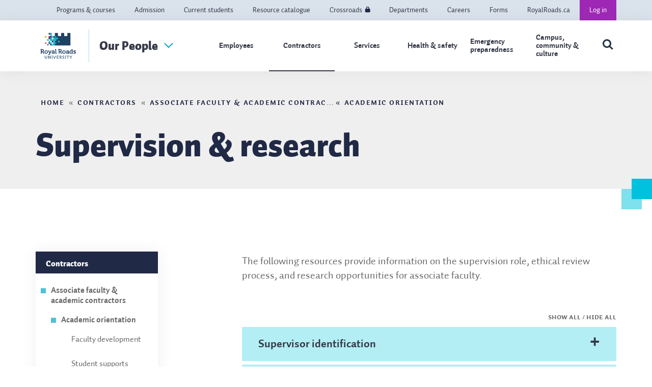

--- FILE ---
content_type: text/html; charset=UTF-8
request_url: https://ourpeople.royalroads.ca/contractors/associate-faculty-academic-contractors/academic-orientation/supervision-research
body_size: 18286
content:
<!DOCTYPE html>
<html lang="en" dir="ltr" prefix="content: http://purl.org/rss/1.0/modules/content/  dc: http://purl.org/dc/terms/  foaf: http://xmlns.com/foaf/0.1/  og: http://ogp.me/ns#  rdfs: http://www.w3.org/2000/01/rdf-schema#  schema: http://schema.org/  sioc: http://rdfs.org/sioc/ns#  sioct: http://rdfs.org/sioc/types#  skos: http://www.w3.org/2004/02/skos/core#  xsd: http://www.w3.org/2001/XMLSchema# ">
  <head>
    <meta charset="utf-8" />
<meta name="description" content="Information to support supervision work, student research and faculty research at Royal Roads University." />
<meta name="abstract" content="Information to support supervision work, student research and faculty research at Royal Roads University." />
<link rel="canonical" href="https://ourpeople.royalroads.ca/contractors/associate-faculty-academic-contractors/academic-orientation/supervision-research" />
<meta name="Generator" content="Drupal 10 (https://www.drupal.org)" />
<meta name="MobileOptimized" content="width" />
<meta name="HandheldFriendly" content="true" />
<meta name="viewport" content="width=device-width, initial-scale=1.0" />
<link rel="icon" href="/themes/custom/royal_roads_sfs/favicon.ico" type="image/vnd.microsoft.icon" />
<link rel="alternate" hreflang="en" href="https://ourpeople.royalroads.ca/contractors/associate-faculty-academic-contractors/academic-orientation/supervision-research" />

    <title>Supervision &amp; research | Royal Roads University - Our People</title>
    <link rel="stylesheet" media="all" href="/sites/default/files/css/css_EnVMBoh1sh5RF6gf0azmwpkuFdgG2mj7NAdDzEH8FXM.css?delta=0&amp;language=en&amp;theme=royal_roads_sfs&amp;include=eJx1zlsKAyEMheENiS5JMpqZCY2JJNrb6nuhpbTQlwP_93SKGiZRa8B0xYDnwSSHVG124PjKBxvklZBrrujFqA9SSX88F_fQSEgNZMPs0Dj9dIR6l6DSlWRkR7Cyp-8MHQw2g777-9FH4pQ-FybfsQbTC3A2herZV08b6wIc_OIDW1rAMRwJT56eG5vWyXgDsMNkLw" />
<link rel="stylesheet" media="all" href="/sites/default/files/css/css_Xk8Xu9WhKK_k6zGb5lN0NOgYAmpGgL3FzLPR83KWk1c.css?delta=1&amp;language=en&amp;theme=royal_roads_sfs&amp;include=eJx1zlsKAyEMheENiS5JMpqZCY2JJNrb6nuhpbTQlwP_93SKGiZRa8B0xYDnwSSHVG124PjKBxvklZBrrujFqA9SSX88F_fQSEgNZMPs0Dj9dIR6l6DSlWRkR7Cyp-8MHQw2g777-9FH4pQ-FybfsQbTC3A2herZV08b6wIc_OIDW1rAMRwJT56eG5vWyXgDsMNkLw" />
<link rel="stylesheet" media="print" href="/sites/default/files/css/css_aVaXCGf236AzTgXS35uRhhH45Gnl6DY8ts24W46B7jk.css?delta=2&amp;language=en&amp;theme=royal_roads_sfs&amp;include=eJx1zlsKAyEMheENiS5JMpqZCY2JJNrb6nuhpbTQlwP_93SKGiZRa8B0xYDnwSSHVG124PjKBxvklZBrrujFqA9SSX88F_fQSEgNZMPs0Dj9dIR6l6DSlWRkR7Cyp-8MHQw2g777-9FH4pQ-FybfsQbTC3A2herZV08b6wIc_OIDW1rAMRwJT56eG5vWyXgDsMNkLw" />

    <script type="application/json" data-drupal-selector="drupal-settings-json">{"path":{"baseUrl":"\/","pathPrefix":"","currentPath":"node\/4141","currentPathIsAdmin":false,"isFront":false,"currentLanguage":"en"},"pluralDelimiter":"\u0003","suppressDeprecationErrors":true,"gtag":{"tagId":"","consentMode":false,"otherIds":[],"events":[],"additionalConfigInfo":[]},"ajaxPageState":{"libraries":"[base64]","theme":"royal_roads_sfs","theme_token":null},"ajaxTrustedUrl":[],"gtm":{"tagId":null,"settings":{"data_layer":"dataLayer","include_classes":false,"allowlist_classes":"","blocklist_classes":"","include_environment":false,"environment_id":"","environment_token":""},"tagIds":["GTM-TQQXZR8"]},"clientside_validation_jquery":{"validate_all_ajax_forms":2,"force_validate_on_blur":false,"force_html5_validation":false,"messages":{"required":"This field is required.","remote":"Please fix this field.","email":"Please enter a valid email address.","url":"Please enter a valid URL.","date":"Please enter a valid date.","dateISO":"Please enter a valid date (ISO).","number":"Please enter a valid number.","digits":"Please enter only digits.","equalTo":"Please enter the same value again.","maxlength":"Please enter no more than {0} characters.","minlength":"Please enter at least {0} characters.","rangelength":"Please enter a value between {0} and {1} characters long.","range":"Please enter a value between {0} and {1}.","max":"Please enter a value less than or equal to {0}.","min":"Please enter a value greater than or equal to {0}.","step":"Please enter a multiple of {0}."}},"onPointSearch":{"onPointKey":"5f4ba978-3163-45a2-a692-391c24daa264","onPointInput":".search-input","onPointPredict":false,"onPointPrimary":"#Search1Label","onPointSuggestedTitle":"Popular Searches","onPointSuggested":false,"onPointPath":"\/search-results","onPointUrlFilter":false,"onPointUrlExcludeFilter":false},"data":{"extlink":{"extTarget":true,"extTargetAppendNewWindowDisplay":true,"extTargetAppendNewWindowLabel":"(opens in a new window)","extTargetNoOverride":false,"extNofollow":false,"extTitleNoOverride":false,"extNoreferrer":false,"extFollowNoOverride":false,"extClass":"0","extLabel":"(link is external)","extImgClass":false,"extSubdomains":false,"extExclude":"","extInclude":".*.pdf","extCssExclude":"","extCssInclude":"","extCssExplicit":"","extAlert":false,"extAlertText":"This link will take you to an external web site. We are not responsible for their content.","extHideIcons":false,"mailtoClass":"0","telClass":"","mailtoLabel":"(link sends email)","telLabel":"(link is a phone number)","extUseFontAwesome":false,"extIconPlacement":"append","extPreventOrphan":false,"extFaLinkClasses":"fa fa-external-link","extFaMailtoClasses":"fa fa-envelope-o","extAdditionalLinkClasses":"","extAdditionalMailtoClasses":"","extAdditionalTelClasses":"","extFaTelClasses":"fa fa-phone","allowedDomains":[],"extExcludeNoreferrer":""}},"user":{"uid":0,"permissionsHash":"bfca8676a305e595d1d5260444a08b17a9ea98cb786ebbcc668bea4b5931c7f2"}}</script>
<script src="/sites/default/files/js/js_Qbmma7ydo0rNnSiNTt15P6Z_8Ty7viH3jOUY8ZJQcl0.js?scope=header&amp;delta=0&amp;language=en&amp;theme=royal_roads_sfs&amp;include=eJxliUEOgzAMBD8UkSdFWyc1aU0WOUGCvr49cKFcVjOz4vgcRTXKCaHsw2p7x-zbCptODUqqlTSgUX_z7xNe2K9xCWwraxupF7jM8arBecCSE7mn_uwRIvRc2W6PGh-wW16YYV-ot0vi"></script>
<script src="https://script.crazyegg.com/pages/scripts/0014/1020.js" async></script>
<script src="/modules/contrib/google_tag/js/gtag.js?t8spp6"></script>
<script src="/modules/contrib/google_tag/js/gtm.js?t8spp6"></script>
<script src="/sites/default/files/js/js_3LGdzafzeAq_W0A6dJrJHGU0cPmUPJKJpwyKb3jKuAI.js?scope=header&amp;delta=4&amp;language=en&amp;theme=royal_roads_sfs&amp;include=eJxliUEOgzAMBD8UkSdFWyc1aU0WOUGCvr49cKFcVjOz4vgcRTXKCaHsw2p7x-zbCptODUqqlTSgUX_z7xNe2K9xCWwraxupF7jM8arBecCSE7mn_uwRIvRc2W6PGh-wW16YYV-ot0vi"></script>

  </head>
  <body class="page-contractors-associate-faculty-academic-contractors-academic-orientation-supervision-research section-contractors not-logged-in path-node page-node-type-basic-page">
        <a href="#main-content" class="visually-hidden focusable skip-link">
      Skip to main content
    </a>
    <noscript><iframe src="https://www.googletagmanager.com/ns.html?id=GTM-TQQXZR8"
                  height="0" width="0" style="display:none;visibility:hidden"></iframe></noscript>

      <div class="dialog-off-canvas-main-canvas" data-off-canvas-main-canvas>
    
  <div class="views-element-container block block-views block-views-blockalerts-block-2" id="block-views-block-alerts-block-2">
  
    
      <div block="block-views-block-alerts-block-2"><div class="view view-alerts view-id-alerts view-display-id-block_2 js-view-dom-id-2755fc369ff33a09daf477c45986c146b6b1b127bca06e000164e1b5b4e308c7">
  
    
      
  
          </div>
</div>

  </div>



<div class="layout-container ">

    <div class="top-menu">
    <div class="container">
      
  <nav role="navigation" class='top-nav' id='top-nav--navigation' aria-labelledby="block-topheadermenu-menu" id="block-topheadermenu">
            
  <h3 class="visually-hidden" id="block-topheadermenu-menu">Top Header Menu</h3>
  

        
  
  
              <ul block="block-topheadermenu" class="menu__main-nav menu__primary-top-header-menu">
        
      
            <li class="menu-top-header-menu__item">
        <a href="https://www.royalroads.ca/programs-courses" class="menu-top-header-menu__link">Programs &amp; courses</a>
              </li>
    
      
            <li class="menu-top-header-menu__item">
        <a href="https://www.royalroads.ca/admission" class="menu-top-header-menu__link">Admission</a>
              </li>
    
      
            <li class="menu-top-header-menu__item">
        <a href="https://www.royalroads.ca/current-students" class="menu-top-header-menu__link">Current students</a>
              </li>
    
      
            <li class="menu-top-header-menu__item">
        <a href="/resource-catalogue" class="menu-top-header-menu__link" data-drupal-link-system-path="node/356">Resource catalogue</a>
              </li>
    
      
            <li class="link--private menu-top-header-menu__item menu-top-header-menu__item--collapsed">
        <a href="/crossroads" class="link--private menu-top-header-menu__link" data-drupal-link-system-path="node/223">Crossroads</a>
              </li>
    
      
            <li class="menu-top-header-menu__item menu-top-header-menu__item--collapsed">
        <a href="/administrative-departments" class="menu-top-header-menu__link" data-drupal-link-system-path="node/357">Departments</a>
              </li>
    
      
            <li class="menu-top-header-menu__item menu-top-header-menu__item--collapsed">
        <a href="/careers" class="menu-top-header-menu__link" data-drupal-link-system-path="node/10">Careers</a>
              </li>
    
      
            <li class="menu-top-header-menu__item">
        <a href="/resource-catalogue?keys=&amp;field_type_target_id=24&amp;field_service_area_target_id=All&amp;field_audience_target_id=All" class="menu-top-header-menu__link" data-drupal-link-query="{&quot;field_audience_target_id&quot;:&quot;All&quot;,&quot;field_service_area_target_id&quot;:&quot;All&quot;,&quot;field_type_target_id&quot;:&quot;24&quot;,&quot;keys&quot;:&quot;&quot;}" data-drupal-link-system-path="node/356">Forms</a>
              </li>
    
      
            <li class="menu-top-header-menu__item">
        <a href="https://www.royalroads.ca" class="menu-top-header-menu__link">RoyalRoads.ca</a>
              </li>
      


        
      <li class="menu-item register">
                <a href="/user/login?destination=/"> Log in</a>
      </li>
      </ul>

  </nav>


    </div>
  </div>
  <header class="header large" role="banner">
    <div class="container">

      
  <div id="block-sitebranding" class="block block-system block-system-branding-block">
  
    
        <a href="/" title="Home" rel="home" class="site-logo">
      <img src="/themes/custom/royal_roads_sfs/logo.svg" alt="Home" /><h3>Our People</h3>
      <span class="core-site-link-dropdown">
        <svg width="18" height="11" viewBox="0 0 18 11" fill="none" xmlns="http://www.w3.org/2000/svg">
          <path d="M1 1L9 9L17 1" stroke="#009EC3" stroke-width="2"/>
        </svg>
      </span>
    </a>
    <div id="core-site">
      <span class="core-site-left-arrow">
        <svg viewBox="0 0 320 512" xmlns="http://www.w3.org/2000/svg"><path fill="currentColor" d="M285.476 272.971L91.132 467.314c-9.373 9.373-24.569 9.373-33.941 0l-22.667-22.667c-9.357-9.357-9.375-24.522-.04-33.901L188.505 256 34.484 101.255c-9.335-9.379-9.317-24.544.04-33.901l22.667-22.667c9.373-9.373 24.569-9.373 33.941 0L285.475 239.03c9.373 9.372 9.373 24.568.001 33.941z"></path></svg>
      </span>
      <a href="http://www.royalroads.ca/" title="Visit RoyalRoads.ca" class="core-site-link">
        Visit RoyalRoads.ca
      </a>
    </div>
  </div>


      <div class="menu__off-canvas">
        <span class="core-site-left-arrow">
          <svg viewBox="0 0 320 512" xmlns="http://www.w3.org/2000/svg"><path fill="currentColor" d="M285.476 272.971L91.132 467.314c-9.373 9.373-24.569 9.373-33.941 0l-22.667-22.667c-9.357-9.357-9.375-24.522-.04-33.901L188.505 256 34.484 101.255c-9.335-9.379-9.317-24.544.04-33.901l22.667-22.667c9.373-9.373 24.569-9.373 33.941 0L285.475 239.03c9.373 9.372 9.373 24.568.001 33.941z"></path></svg>
        </span>
        <a href="http://www.royalroads.ca/" title="Visit RoyalRoads.ca" class="core-site-link">
          Visit RoyalRoads.ca
        </a>
        
  <nav role="navigation" id='menuBlock-navigation' aria-labelledby="block-mainnavigation-menu" id="block-mainnavigation">
            
  <h3 class="visually-hidden" id="block-mainnavigation-menu">Main navigation</h3>
  

        
  
  
              <ul block="block-mainnavigation" class="menu__main-nav menu__primary-main">
      
      
      
        
        
        
        <li class="menu_main__item menu_main__item__expanded menu_main__item__has-child" tabindex="0" data-level="0">
          <a href="/employees" class="menu_main__link" tabindex="1" data-drupal-link-system-path="node/72">Employees</a>
                                    <button class="menu_level_forward btn-transparent">
                <svg viewBox="0 0 320 512" xmlns="http://www.w3.org/2000/svg"><path fill="currentColor" d="M285.476 272.971L91.132 467.314c-9.373 9.373-24.569 9.373-33.941 0l-22.667-22.667c-9.357-9.357-9.375-24.522-.04-33.901L188.505 256 34.484 101.255c-9.335-9.379-9.317-24.544.04-33.901l22.667-22.667c9.373-9.373 24.569-9.373 33.941 0L285.475 239.03c9.373 9.372 9.373 24.568.001 33.941z"></path></svg>
              </button>
            
            
            
              
  
                        <ul block="block-mainnavigation" class="menu__main subnav-main__submenu subnav-lvl-2">
        
        
        
        
                          <button class="menu_main__link menu_level_back btn-transparent">
            <svg viewBox="0 0 320 512" xmlns="http://www.w3.org/2000/svg"><path fill="currentColor" d="m34.5 273 194.3 194.3c9.4 9.4 24.6 9.4 33.9 0l22.7-22.7c9.4-9.4 9.4-24.5 0-33.9l-153.9-154.7 154-154.7c9.3-9.4 9.3-24.5 0-33.9l-22.7-22.7c-9.4-9.4-24.6-9.4-33.9 0l-194.4 194.3c-9.3 9.4-9.3 24.6 0 34z"/></svg>
          </button>
              
      
      
        
        
        
        <li class="menu_main__item menu_main__item__expanded menu_main__item__has-child menu_main__item__has-parent menu_main__item__parent" tabindex="1" tabindex="0" data-level="1">
          <a href="/employees" class="menu_main__link" tabindex="1" data-drupal-link-system-path="node/72">Employees</a>
                      
            
            
              
  
    
                  </li>
      
        
        
        
        <li class="menu_main__item menu_main__item__expanded menu_main__item__has-child menu_main__item__has-parent" tabindex="0" data-level="1">
          <a href="/employees/new-staff-faculty" class="menu_main__link" tabindex="1" data-drupal-link-system-path="node/393">New to RRU</a>
                                    <button class="menu_level_forward btn-transparent">
                <svg viewBox="0 0 320 512" xmlns="http://www.w3.org/2000/svg"><path fill="currentColor" d="M285.476 272.971L91.132 467.314c-9.373 9.373-24.569 9.373-33.941 0l-22.667-22.667c-9.357-9.357-9.375-24.522-.04-33.901L188.505 256 34.484 101.255c-9.335-9.379-9.317-24.544.04-33.901l22.667-22.667c9.373-9.373 24.569-9.373 33.941 0L285.475 239.03c9.373 9.372 9.373 24.568.001 33.941z"></path></svg>
              </button>
            
            
            
              
  
                        <ul block="block-mainnavigation" class="menu__main subnav-main__submenu subnav-lvl-2 subnav-lvl-3">
        
        
        
        
                          <button class="menu_main__link menu_level_back btn-transparent">
            <svg viewBox="0 0 320 512" xmlns="http://www.w3.org/2000/svg"><path fill="currentColor" d="m34.5 273 194.3 194.3c9.4 9.4 24.6 9.4 33.9 0l22.7-22.7c9.4-9.4 9.4-24.5 0-33.9l-153.9-154.7 154-154.7c9.3-9.4 9.3-24.5 0-33.9l-22.7-22.7c-9.4-9.4-24.6-9.4-33.9 0l-194.4 194.3c-9.3 9.4-9.3 24.6 0 34z"/></svg>
          </button>
              
      
      
        
        
        
        <li class="menu_main__item menu_main__item__expanded menu_main__item__has-child menu_main__item__has-parent menu_main__item__parent" tabindex="1" tabindex="0" data-level="2">
          <a href="/employees/new-staff-faculty" class="menu_main__link" tabindex="1" data-drupal-link-system-path="node/393">New to RRU</a>
                      
            
            
              
  
    
                  </li>
      
        
        
        
        <li class="menu_main__item menu_main__item__has-parent" tabindex="0" data-level="2">
          <a href="/employees/new-rru/your-first-weeks-rru" class="menu_main__link" tabindex="1" data-drupal-link-system-path="node/473">Your first weeks at RRU</a>
                  </li>
      
        
        
        
        <li class="menu_main__item menu_main__item__has-parent" tabindex="0" data-level="2">
          <a href="/employees/new-rru/new-employee-orientation" class="menu_main__link" tabindex="1" data-drupal-link-system-path="node/471">New employee orientation</a>
                  </li>
      
        
        
        
        <li class="menu_main__item menu_main__item__has-parent" tabindex="0" data-level="2">
          <a href="/employees/new-rru/staff-faculty-onboarding" class="menu_main__link" tabindex="1" data-drupal-link-system-path="node/472">Staff &amp; faculty onboarding</a>
                  </li>
          </ul>
  
                  </li>
      
        
        
        
        <li class="menu_main__item menu_main__item__expanded menu_main__item__has-child menu_main__item__has-parent" tabindex="0" data-level="1">
          <a href="/employees/total-rewards" class="menu_main__link" tabindex="1" data-drupal-link-system-path="node/1136">Total rewards</a>
                                    <button class="menu_level_forward btn-transparent">
                <svg viewBox="0 0 320 512" xmlns="http://www.w3.org/2000/svg"><path fill="currentColor" d="M285.476 272.971L91.132 467.314c-9.373 9.373-24.569 9.373-33.941 0l-22.667-22.667c-9.357-9.357-9.375-24.522-.04-33.901L188.505 256 34.484 101.255c-9.335-9.379-9.317-24.544.04-33.901l22.667-22.667c9.373-9.373 24.569-9.373 33.941 0L285.475 239.03c9.373 9.372 9.373 24.568.001 33.941z"></path></svg>
              </button>
            
            
            
              
  
                        <ul block="block-mainnavigation" class="menu__main subnav-main__submenu subnav-lvl-2 subnav-lvl-3">
        
        
        
        
                          <button class="menu_main__link menu_level_back btn-transparent">
            <svg viewBox="0 0 320 512" xmlns="http://www.w3.org/2000/svg"><path fill="currentColor" d="m34.5 273 194.3 194.3c9.4 9.4 24.6 9.4 33.9 0l22.7-22.7c9.4-9.4 9.4-24.5 0-33.9l-153.9-154.7 154-154.7c9.3-9.4 9.3-24.5 0-33.9l-22.7-22.7c-9.4-9.4-24.6-9.4-33.9 0l-194.4 194.3c-9.3 9.4-9.3 24.6 0 34z"/></svg>
          </button>
              
      
      
        
        
        
        <li class="menu_main__item menu_main__item__expanded menu_main__item__has-child menu_main__item__has-parent menu_main__item__parent" tabindex="1" tabindex="0" data-level="2">
          <a href="/employees/total-rewards" class="menu_main__link" tabindex="1" data-drupal-link-system-path="node/1136">Total rewards</a>
                      
            
            
              
  
    
                  </li>
      
        
        
        
        <li class="menu_main__item menu_main__item__expanded menu_main__item__has-child menu_main__item__has-parent" tabindex="0" data-level="2">
          <a href="/employees/total-rewards/leaves" class="menu_main__link" tabindex="1" data-drupal-link-system-path="node/1161">Leaves</a>
                                    <button class="menu_level_forward btn-transparent">
                <svg viewBox="0 0 320 512" xmlns="http://www.w3.org/2000/svg"><path fill="currentColor" d="M285.476 272.971L91.132 467.314c-9.373 9.373-24.569 9.373-33.941 0l-22.667-22.667c-9.357-9.357-9.375-24.522-.04-33.901L188.505 256 34.484 101.255c-9.335-9.379-9.317-24.544.04-33.901l22.667-22.667c9.373-9.373 24.569-9.373 33.941 0L285.475 239.03c9.373 9.372 9.373 24.568.001 33.941z"></path></svg>
              </button>
            
            
            
              
  
                        <ul block="block-mainnavigation" class="menu__main subnav-main__submenu subnav-lvl-2 subnav-lvl-3 subnav-lvl-4">
        
        
        
        
                          <button class="menu_main__link menu_level_back btn-transparent">
            <svg viewBox="0 0 320 512" xmlns="http://www.w3.org/2000/svg"><path fill="currentColor" d="m34.5 273 194.3 194.3c9.4 9.4 24.6 9.4 33.9 0l22.7-22.7c9.4-9.4 9.4-24.5 0-33.9l-153.9-154.7 154-154.7c9.3-9.4 9.3-24.5 0-33.9l-22.7-22.7c-9.4-9.4-24.6-9.4-33.9 0l-194.4 194.3c-9.3 9.4-9.3 24.6 0 34z"/></svg>
          </button>
              
      
      
        
        
        
        <li class="menu_main__item menu_main__item__expanded menu_main__item__has-child menu_main__item__has-parent menu_main__item__parent" tabindex="1" tabindex="0" data-level="3">
          <a href="/employees/total-rewards/leaves" class="menu_main__link" tabindex="1" data-drupal-link-system-path="node/1161">Leaves</a>
                      
            
            
              
  
    
                  </li>
      
        
        
        
        <li class="menu_main__item menu_main__item__has-parent" tabindex="0" data-level="3">
          <a href="/employees/total-rewards/leaves/annual-vacation" class="menu_main__link" tabindex="1" data-drupal-link-system-path="node/500">Annual vacation</a>
                  </li>
          </ul>
  
                  </li>
      
        
        
        
        <li class="menu_main__item menu_main__item__has-parent" tabindex="0" data-level="2">
          <a href="/employees/total-rewards/pension" class="menu_main__link" tabindex="1" data-drupal-link-system-path="node/445">Pension</a>
                  </li>
      
        
        
        
        <li class="menu_main__item menu_main__item__expanded menu_main__item__has-child menu_main__item__has-parent" tabindex="0" data-level="2">
          <a href="/employees/total-rewards/benefits" class="menu_main__link" tabindex="1" data-drupal-link-system-path="node/142">Benefits</a>
                                    <button class="menu_level_forward btn-transparent">
                <svg viewBox="0 0 320 512" xmlns="http://www.w3.org/2000/svg"><path fill="currentColor" d="M285.476 272.971L91.132 467.314c-9.373 9.373-24.569 9.373-33.941 0l-22.667-22.667c-9.357-9.357-9.375-24.522-.04-33.901L188.505 256 34.484 101.255c-9.335-9.379-9.317-24.544.04-33.901l22.667-22.667c9.373-9.373 24.569-9.373 33.941 0L285.475 239.03c9.373 9.372 9.373 24.568.001 33.941z"></path></svg>
              </button>
            
            
            
              
  
                        <ul block="block-mainnavigation" class="menu__main subnav-main__submenu subnav-lvl-2 subnav-lvl-3 subnav-lvl-4">
        
        
        
        
                          <button class="menu_main__link menu_level_back btn-transparent">
            <svg viewBox="0 0 320 512" xmlns="http://www.w3.org/2000/svg"><path fill="currentColor" d="m34.5 273 194.3 194.3c9.4 9.4 24.6 9.4 33.9 0l22.7-22.7c9.4-9.4 9.4-24.5 0-33.9l-153.9-154.7 154-154.7c9.3-9.4 9.3-24.5 0-33.9l-22.7-22.7c-9.4-9.4-24.6-9.4-33.9 0l-194.4 194.3c-9.3 9.4-9.3 24.6 0 34z"/></svg>
          </button>
              
      
      
        
        
        
        <li class="menu_main__item menu_main__item__expanded menu_main__item__has-child menu_main__item__has-parent menu_main__item__parent" tabindex="1" tabindex="0" data-level="3">
          <a href="/employees/total-rewards/benefits" class="menu_main__link" tabindex="1" data-drupal-link-system-path="node/142">Benefits</a>
                      
            
            
              
  
    
                  </li>
      
        
        
        
        <li class="menu_main__item menu_main__item__has-parent" tabindex="0" data-level="3">
          <a href="/employees/total-rewards/benefits/extended-health-coverage" class="menu_main__link" tabindex="1" data-drupal-link-system-path="node/403">Extended health coverage</a>
                  </li>
      
        
        
        
        <li class="menu_main__item menu_main__item__has-parent" tabindex="0" data-level="3">
          <a href="/employees/total-rewards/benefits/medical-services-plan" class="menu_main__link" tabindex="1" data-drupal-link-system-path="node/415">Medical Services Plan</a>
                  </li>
          </ul>
  
                  </li>
          </ul>
  
                  </li>
      
        
        
        
        <li class="menu_main__item menu_main__item__expanded menu_main__item__has-child menu_main__item__has-parent" tabindex="0" data-level="1">
          <a href="/employees/wellbeing" class="menu_main__link" tabindex="1" data-drupal-link-system-path="node/386">Wellbeing &amp; wellness</a>
                                    <button class="menu_level_forward btn-transparent">
                <svg viewBox="0 0 320 512" xmlns="http://www.w3.org/2000/svg"><path fill="currentColor" d="M285.476 272.971L91.132 467.314c-9.373 9.373-24.569 9.373-33.941 0l-22.667-22.667c-9.357-9.357-9.375-24.522-.04-33.901L188.505 256 34.484 101.255c-9.335-9.379-9.317-24.544.04-33.901l22.667-22.667c9.373-9.373 24.569-9.373 33.941 0L285.475 239.03c9.373 9.372 9.373 24.568.001 33.941z"></path></svg>
              </button>
            
            
            
              
  
                        <ul block="block-mainnavigation" class="menu__main subnav-main__submenu subnav-lvl-2 subnav-lvl-3 subnav-lvl-4">
        
        
        
        
                          <button class="menu_main__link menu_level_back btn-transparent">
            <svg viewBox="0 0 320 512" xmlns="http://www.w3.org/2000/svg"><path fill="currentColor" d="m34.5 273 194.3 194.3c9.4 9.4 24.6 9.4 33.9 0l22.7-22.7c9.4-9.4 9.4-24.5 0-33.9l-153.9-154.7 154-154.7c9.3-9.4 9.3-24.5 0-33.9l-22.7-22.7c-9.4-9.4-24.6-9.4-33.9 0l-194.4 194.3c-9.3 9.4-9.3 24.6 0 34z"/></svg>
          </button>
              
      
      
        
        
        
        <li class="menu_main__item menu_main__item__expanded menu_main__item__has-child menu_main__item__has-parent menu_main__item__parent" tabindex="1" tabindex="0" data-level="2">
          <a href="/employees/wellbeing" class="menu_main__link" tabindex="1" data-drupal-link-system-path="node/386">Wellbeing &amp; wellness</a>
                      
            
            
              
  
    
                  </li>
      
        
        
        
        <li class="menu_main__item menu_main__item__expanded menu_main__item__has-child menu_main__item__has-parent" tabindex="0" data-level="2">
          <a href="/employees/wellbeing-wellness/resources-your-physical-health-0" class="menu_main__link" tabindex="1" data-drupal-link-system-path="node/719">Resources for your physical health</a>
                                    <button class="menu_level_forward btn-transparent">
                <svg viewBox="0 0 320 512" xmlns="http://www.w3.org/2000/svg"><path fill="currentColor" d="M285.476 272.971L91.132 467.314c-9.373 9.373-24.569 9.373-33.941 0l-22.667-22.667c-9.357-9.357-9.375-24.522-.04-33.901L188.505 256 34.484 101.255c-9.335-9.379-9.317-24.544.04-33.901l22.667-22.667c9.373-9.373 24.569-9.373 33.941 0L285.475 239.03c9.373 9.372 9.373 24.568.001 33.941z"></path></svg>
              </button>
            
            
            
              
  
                        <ul block="block-mainnavigation" class="menu__main subnav-main__submenu subnav-lvl-2 subnav-lvl-3 subnav-lvl-4">
        
        
        
        
                          <button class="menu_main__link menu_level_back btn-transparent">
            <svg viewBox="0 0 320 512" xmlns="http://www.w3.org/2000/svg"><path fill="currentColor" d="m34.5 273 194.3 194.3c9.4 9.4 24.6 9.4 33.9 0l22.7-22.7c9.4-9.4 9.4-24.5 0-33.9l-153.9-154.7 154-154.7c9.3-9.4 9.3-24.5 0-33.9l-22.7-22.7c-9.4-9.4-24.6-9.4-33.9 0l-194.4 194.3c-9.3 9.4-9.3 24.6 0 34z"/></svg>
          </button>
              
      
      
        
        
        
        <li class="menu_main__item menu_main__item__expanded menu_main__item__has-child menu_main__item__has-parent menu_main__item__parent" tabindex="1" tabindex="0" data-level="3">
          <a href="/employees/wellbeing-wellness/resources-your-physical-health-0" class="menu_main__link" tabindex="1" data-drupal-link-system-path="node/719">Resources for your physical health</a>
                      
            
            
              
  
    
                  </li>
      
        
        
        
        <li class="menu_main__item menu_main__item__expanded menu_main__item__has-parent" tabindex="0" data-level="3">
          <a href="/employees/wellbeing-wellness/resources-your-physical-health/operations-resilience" class="menu_main__link" tabindex="1" data-drupal-link-system-path="node/1421">Operations &amp; Resilience</a>
                  </li>
      
        
        
        
        <li class="menu_main__item menu_main__item__has-parent" tabindex="0" data-level="3">
          <a href="/employees/wellbeing-wellness/healthy-workstations/ergonomics" class="menu_main__link" tabindex="1" data-drupal-link-system-path="node/431">Ergonomics</a>
                  </li>
          </ul>
  
                  </li>
          </ul>
  
                  </li>
      
        
        
        
        <li class="menu_main__item menu_main__item__expanded menu_main__item__has-child menu_main__item__has-parent" tabindex="0" data-level="1">
          <a href="/employees/managing-your-career" class="menu_main__link" tabindex="1" data-drupal-link-system-path="node/7">Managing your career</a>
                                    <button class="menu_level_forward btn-transparent">
                <svg viewBox="0 0 320 512" xmlns="http://www.w3.org/2000/svg"><path fill="currentColor" d="M285.476 272.971L91.132 467.314c-9.373 9.373-24.569 9.373-33.941 0l-22.667-22.667c-9.357-9.357-9.375-24.522-.04-33.901L188.505 256 34.484 101.255c-9.335-9.379-9.317-24.544.04-33.901l22.667-22.667c9.373-9.373 24.569-9.373 33.941 0L285.475 239.03c9.373 9.372 9.373 24.568.001 33.941z"></path></svg>
              </button>
            
            
            
              
  
                        <ul block="block-mainnavigation" class="menu__main subnav-main__submenu subnav-lvl-2 subnav-lvl-3 subnav-lvl-4">
        
        
        
        
                          <button class="menu_main__link menu_level_back btn-transparent">
            <svg viewBox="0 0 320 512" xmlns="http://www.w3.org/2000/svg"><path fill="currentColor" d="m34.5 273 194.3 194.3c9.4 9.4 24.6 9.4 33.9 0l22.7-22.7c9.4-9.4 9.4-24.5 0-33.9l-153.9-154.7 154-154.7c9.3-9.4 9.3-24.5 0-33.9l-22.7-22.7c-9.4-9.4-24.6-9.4-33.9 0l-194.4 194.3c-9.3 9.4-9.3 24.6 0 34z"/></svg>
          </button>
              
      
      
        
        
        
        <li class="menu_main__item menu_main__item__expanded menu_main__item__has-child menu_main__item__has-parent menu_main__item__parent" tabindex="1" tabindex="0" data-level="2">
          <a href="/employees/managing-your-career" class="menu_main__link" tabindex="1" data-drupal-link-system-path="node/7">Managing your career</a>
                      
            
            
              
  
    
                  </li>
      
        
        
        
        <li class="menu_main__item menu_main__item__has-parent" tabindex="0" data-level="2">
          <a href="/employees/managing-your-career/u-learn-framework" class="menu_main__link" tabindex="1" data-drupal-link-system-path="node/375">U-Learning framework</a>
                  </li>
      
        
        
        
        <li class="menu_main__item menu_main__item__expanded menu_main__item__has-child menu_main__item__has-parent" tabindex="0" data-level="2">
          <a href="/employees/managing-your-career/pathways-learning" class="menu_main__link" tabindex="1" data-drupal-link-system-path="node/376">Pathways to learning</a>
                                    <button class="menu_level_forward btn-transparent">
                <svg viewBox="0 0 320 512" xmlns="http://www.w3.org/2000/svg"><path fill="currentColor" d="M285.476 272.971L91.132 467.314c-9.373 9.373-24.569 9.373-33.941 0l-22.667-22.667c-9.357-9.357-9.375-24.522-.04-33.901L188.505 256 34.484 101.255c-9.335-9.379-9.317-24.544.04-33.901l22.667-22.667c9.373-9.373 24.569-9.373 33.941 0L285.475 239.03c9.373 9.372 9.373 24.568.001 33.941z"></path></svg>
              </button>
            
            
            
              
  
                        <ul block="block-mainnavigation" class="menu__main subnav-main__submenu subnav-lvl-2 subnav-lvl-3 subnav-lvl-4">
        
        
        
        
                          <button class="menu_main__link menu_level_back btn-transparent">
            <svg viewBox="0 0 320 512" xmlns="http://www.w3.org/2000/svg"><path fill="currentColor" d="m34.5 273 194.3 194.3c9.4 9.4 24.6 9.4 33.9 0l22.7-22.7c9.4-9.4 9.4-24.5 0-33.9l-153.9-154.7 154-154.7c9.3-9.4 9.3-24.5 0-33.9l-22.7-22.7c-9.4-9.4-24.6-9.4-33.9 0l-194.4 194.3c-9.3 9.4-9.3 24.6 0 34z"/></svg>
          </button>
              
      
      
        
        
        
        <li class="menu_main__item menu_main__item__expanded menu_main__item__has-child menu_main__item__has-parent menu_main__item__parent" tabindex="1" tabindex="0" data-level="3">
          <a href="/employees/managing-your-career/pathways-learning" class="menu_main__link" tabindex="1" data-drupal-link-system-path="node/376">Pathways to learning</a>
                      
            
            
              
  
    
                  </li>
      
        
        
        
        <li class="menu_main__item menu_main__item__expanded menu_main__item__has-child menu_main__item__has-parent" tabindex="0" data-level="3">
          <a href="/employees/managing-your-career/pathways-learning/professional-development-through-professional" class="menu_main__link" tabindex="1" data-drupal-link-system-path="node/451">Professional &amp; Continuing Studies</a>
                                    <button class="menu_level_forward btn-transparent">
                <svg viewBox="0 0 320 512" xmlns="http://www.w3.org/2000/svg"><path fill="currentColor" d="M285.476 272.971L91.132 467.314c-9.373 9.373-24.569 9.373-33.941 0l-22.667-22.667c-9.357-9.357-9.375-24.522-.04-33.901L188.505 256 34.484 101.255c-9.335-9.379-9.317-24.544.04-33.901l22.667-22.667c9.373-9.373 24.569-9.373 33.941 0L285.475 239.03c9.373 9.372 9.373 24.568.001 33.941z"></path></svg>
              </button>
            
            
            
              
  
                        <ul block="block-mainnavigation" class="menu__main subnav-main__submenu subnav-lvl-2 subnav-lvl-3 subnav-lvl-4 subnav-lvl-5">
        
        
        
        
                          <button class="menu_main__link menu_level_back btn-transparent">
            <svg viewBox="0 0 320 512" xmlns="http://www.w3.org/2000/svg"><path fill="currentColor" d="m34.5 273 194.3 194.3c9.4 9.4 24.6 9.4 33.9 0l22.7-22.7c9.4-9.4 9.4-24.5 0-33.9l-153.9-154.7 154-154.7c9.3-9.4 9.3-24.5 0-33.9l-22.7-22.7c-9.4-9.4-24.6-9.4-33.9 0l-194.4 194.3c-9.3 9.4-9.3 24.6 0 34z"/></svg>
          </button>
              
      
      
        
        
        
        <li class="menu_main__item menu_main__item__expanded menu_main__item__has-child menu_main__item__has-parent menu_main__item__parent" tabindex="1" tabindex="0" data-level="4">
          <a href="/employees/managing-your-career/pathways-learning/professional-development-through-professional" class="menu_main__link" tabindex="1" data-drupal-link-system-path="node/451">Professional &amp; Continuing Studies</a>
                      
            
            
              
  
    
                  </li>
      
        
        
        
        <li class="menu_main__item menu_main__item__has-parent" tabindex="0" data-level="4">
          <a href="/employees/managing-your-career/pathways-learning/professional-continuing-studies/ctet-workshops" class="menu_main__link" tabindex="1" data-drupal-link-system-path="node/448">CTET workshops</a>
                  </li>
          </ul>
  
                  </li>
      
        
        
        
        <li class="menu_main__item menu_main__item__has-parent" tabindex="0" data-level="3">
          <a href="/employees/managing-your-career/pathways-learning/linkedin-learning" class="menu_main__link" tabindex="1" data-drupal-link-system-path="node/450">LinkedIn Learning</a>
                  </li>
      
        
        
        
        <li class="menu_main__item menu_main__item__has-parent" tabindex="0" data-level="3">
          <a href="/employees/managing-your-career/pathways-learning/external-learning-opportunities" class="menu_main__link" tabindex="1" data-drupal-link-system-path="node/449">External learning opportunities</a>
                  </li>
      
        
        
        
        <li class="menu_main__item menu_main__item__has-parent" tabindex="0" data-level="3">
          <a href="/employees/managing-your-career/pathways-learning/tuition-assistance" class="menu_main__link" tabindex="1" data-drupal-link-system-path="node/452">Tuition assistance</a>
                  </li>
          </ul>
  
                  </li>
      
        
        
        
        <li class="menu_main__item menu_main__item__expanded menu_main__item__has-child menu_main__item__has-parent" tabindex="0" data-level="2">
          <a href="/employees/managing-your-career/performance-development" class="menu_main__link" tabindex="1" data-drupal-link-system-path="node/377">Performance development</a>
                                    <button class="menu_level_forward btn-transparent">
                <svg viewBox="0 0 320 512" xmlns="http://www.w3.org/2000/svg"><path fill="currentColor" d="M285.476 272.971L91.132 467.314c-9.373 9.373-24.569 9.373-33.941 0l-22.667-22.667c-9.357-9.357-9.375-24.522-.04-33.901L188.505 256 34.484 101.255c-9.335-9.379-9.317-24.544.04-33.901l22.667-22.667c9.373-9.373 24.569-9.373 33.941 0L285.475 239.03c9.373 9.372 9.373 24.568.001 33.941z"></path></svg>
              </button>
            
            
            
              
  
                        <ul block="block-mainnavigation" class="menu__main subnav-main__submenu subnav-lvl-2 subnav-lvl-3 subnav-lvl-4 subnav-lvl-5">
        
        
        
        
                          <button class="menu_main__link menu_level_back btn-transparent">
            <svg viewBox="0 0 320 512" xmlns="http://www.w3.org/2000/svg"><path fill="currentColor" d="m34.5 273 194.3 194.3c9.4 9.4 24.6 9.4 33.9 0l22.7-22.7c9.4-9.4 9.4-24.5 0-33.9l-153.9-154.7 154-154.7c9.3-9.4 9.3-24.5 0-33.9l-22.7-22.7c-9.4-9.4-24.6-9.4-33.9 0l-194.4 194.3c-9.3 9.4-9.3 24.6 0 34z"/></svg>
          </button>
              
      
      
        
        
        
        <li class="menu_main__item menu_main__item__expanded menu_main__item__has-child menu_main__item__has-parent menu_main__item__parent" tabindex="1" tabindex="0" data-level="3">
          <a href="/employees/managing-your-career/performance-development" class="menu_main__link" tabindex="1" data-drupal-link-system-path="node/377">Performance development</a>
                      
            
            
              
  
    
                  </li>
      
        
        
        
        <li class="menu_main__item menu_main__item__expanded menu_main__item__has-child menu_main__item__has-parent" tabindex="0" data-level="3">
          <a href="/employees/managing-your-career/performance-development/goals-development-exemptexcluded-employees" class="menu_main__link" tabindex="1" data-drupal-link-system-path="node/503">Goals &amp; development for exempt staff</a>
                                    <button class="menu_level_forward btn-transparent">
                <svg viewBox="0 0 320 512" xmlns="http://www.w3.org/2000/svg"><path fill="currentColor" d="M285.476 272.971L91.132 467.314c-9.373 9.373-24.569 9.373-33.941 0l-22.667-22.667c-9.357-9.357-9.375-24.522-.04-33.901L188.505 256 34.484 101.255c-9.335-9.379-9.317-24.544.04-33.901l22.667-22.667c9.373-9.373 24.569-9.373 33.941 0L285.475 239.03c9.373 9.372 9.373 24.568.001 33.941z"></path></svg>
              </button>
            
            
            
              
  
                        <ul block="block-mainnavigation" class="menu__main subnav-main__submenu subnav-lvl-2 subnav-lvl-3 subnav-lvl-4 subnav-lvl-5">
        
        
        
        
                          <button class="menu_main__link menu_level_back btn-transparent">
            <svg viewBox="0 0 320 512" xmlns="http://www.w3.org/2000/svg"><path fill="currentColor" d="m34.5 273 194.3 194.3c9.4 9.4 24.6 9.4 33.9 0l22.7-22.7c9.4-9.4 9.4-24.5 0-33.9l-153.9-154.7 154-154.7c9.3-9.4 9.3-24.5 0-33.9l-22.7-22.7c-9.4-9.4-24.6-9.4-33.9 0l-194.4 194.3c-9.3 9.4-9.3 24.6 0 34z"/></svg>
          </button>
              
      
      
        
        
        
        <li class="menu_main__item menu_main__item__expanded menu_main__item__has-child menu_main__item__has-parent menu_main__item__parent" tabindex="1" tabindex="0" data-level="4">
          <a href="/employees/managing-your-career/performance-development/goals-development-exemptexcluded-employees" class="menu_main__link" tabindex="1" data-drupal-link-system-path="node/503">Goals &amp; development for exempt staff</a>
                      
            
            
              
  
    
                  </li>
      
        
        
        
        <li class="menu_main__item menu_main__item__has-parent" tabindex="0" data-level="4">
          <a href="/employees/managing-your-career/performance-development/goals-development-exempt-staff/rating-scale" class="menu_main__link" tabindex="1" data-drupal-link-system-path="node/502">Rating scale</a>
                  </li>
      
        
        
        
        <li class="menu_main__item menu_main__item__has-parent" tabindex="0" data-level="4">
          <a href="/employees/managing-your-career/performance-development/goals-development-exempt-staff/faq" class="menu_main__link" tabindex="1" data-drupal-link-system-path="node/504">FAQ</a>
                  </li>
          </ul>
  
                  </li>
      
        
        
        
        <li class="menu_main__item menu_main__item__has-parent" tabindex="0" data-level="3">
          <a href="/employees/managing-your-career/performance-development/goals-development-faculty-librarians" class="menu_main__link" tabindex="1" data-drupal-link-system-path="node/505">Goals &amp; development for faculty &amp; librarians</a>
                  </li>
          </ul>
  
                  </li>
          </ul>
  
                  </li>
      
        
        
        
        <li class="menu_main__item menu_main__item__expanded menu_main__item__has-child menu_main__item__has-parent" tabindex="0" data-level="1">
          <a href="/employees/hiring-managing-people" class="menu_main__link" tabindex="1" data-drupal-link-system-path="node/74">Hiring &amp; managing people</a>
                                    <button class="menu_level_forward btn-transparent">
                <svg viewBox="0 0 320 512" xmlns="http://www.w3.org/2000/svg"><path fill="currentColor" d="M285.476 272.971L91.132 467.314c-9.373 9.373-24.569 9.373-33.941 0l-22.667-22.667c-9.357-9.357-9.375-24.522-.04-33.901L188.505 256 34.484 101.255c-9.335-9.379-9.317-24.544.04-33.901l22.667-22.667c9.373-9.373 24.569-9.373 33.941 0L285.475 239.03c9.373 9.372 9.373 24.568.001 33.941z"></path></svg>
              </button>
            
            
            
              
  
                        <ul block="block-mainnavigation" class="menu__main subnav-main__submenu subnav-lvl-2 subnav-lvl-3 subnav-lvl-4 subnav-lvl-5">
        
        
        
        
                          <button class="menu_main__link menu_level_back btn-transparent">
            <svg viewBox="0 0 320 512" xmlns="http://www.w3.org/2000/svg"><path fill="currentColor" d="m34.5 273 194.3 194.3c9.4 9.4 24.6 9.4 33.9 0l22.7-22.7c9.4-9.4 9.4-24.5 0-33.9l-153.9-154.7 154-154.7c9.3-9.4 9.3-24.5 0-33.9l-22.7-22.7c-9.4-9.4-24.6-9.4-33.9 0l-194.4 194.3c-9.3 9.4-9.3 24.6 0 34z"/></svg>
          </button>
              
      
      
        
        
        
        <li class="menu_main__item menu_main__item__expanded menu_main__item__has-child menu_main__item__has-parent menu_main__item__parent" tabindex="1" tabindex="0" data-level="2">
          <a href="/employees/hiring-managing-people" class="menu_main__link" tabindex="1" data-drupal-link-system-path="node/74">Hiring &amp; managing people</a>
                      
            
            
              
  
    
                  </li>
      
        
        
        
        <li class="menu_main__item menu_main__item__expanded menu_main__item__has-child menu_main__item__has-parent" tabindex="0" data-level="2">
          <a href="/employees/hiring-managing-people/recruiting-hiring" class="menu_main__link" tabindex="1" data-drupal-link-system-path="node/477">Recruiting &amp; hiring</a>
                                    <button class="menu_level_forward btn-transparent">
                <svg viewBox="0 0 320 512" xmlns="http://www.w3.org/2000/svg"><path fill="currentColor" d="M285.476 272.971L91.132 467.314c-9.373 9.373-24.569 9.373-33.941 0l-22.667-22.667c-9.357-9.357-9.375-24.522-.04-33.901L188.505 256 34.484 101.255c-9.335-9.379-9.317-24.544.04-33.901l22.667-22.667c9.373-9.373 24.569-9.373 33.941 0L285.475 239.03c9.373 9.372 9.373 24.568.001 33.941z"></path></svg>
              </button>
            
            
            
              
  
                        <ul block="block-mainnavigation" class="menu__main subnav-main__submenu subnav-lvl-2 subnav-lvl-3 subnav-lvl-4 subnav-lvl-5">
        
        
        
        
                          <button class="menu_main__link menu_level_back btn-transparent">
            <svg viewBox="0 0 320 512" xmlns="http://www.w3.org/2000/svg"><path fill="currentColor" d="m34.5 273 194.3 194.3c9.4 9.4 24.6 9.4 33.9 0l22.7-22.7c9.4-9.4 9.4-24.5 0-33.9l-153.9-154.7 154-154.7c9.3-9.4 9.3-24.5 0-33.9l-22.7-22.7c-9.4-9.4-24.6-9.4-33.9 0l-194.4 194.3c-9.3 9.4-9.3 24.6 0 34z"/></svg>
          </button>
              
      
      
        
        
        
        <li class="menu_main__item menu_main__item__expanded menu_main__item__has-child menu_main__item__has-parent menu_main__item__parent" tabindex="1" tabindex="0" data-level="3">
          <a href="/employees/hiring-managing-people/recruiting-hiring" class="menu_main__link" tabindex="1" data-drupal-link-system-path="node/477">Recruiting &amp; hiring</a>
                      
            
            
              
  
    
                  </li>
      
        
        
        
        <li class="menu_main__item menu_main__item__has-parent" tabindex="0" data-level="3">
          <a href="/employees/hiring-managing-people/recruiting-hiring/hiring-process" class="menu_main__link" tabindex="1" data-drupal-link-system-path="node/476">Hiring process</a>
                  </li>
          </ul>
  
                  </li>
      
        
        
        
        <li class="menu_main__item menu_main__item__expanded menu_main__item__has-child menu_main__item__has-parent" tabindex="0" data-level="2">
          <a href="/employees/hiring-managing-people/welcoming-new-employees" class="menu_main__link" tabindex="1" data-drupal-link-system-path="node/396">Welcoming new employees</a>
                                    <button class="menu_level_forward btn-transparent">
                <svg viewBox="0 0 320 512" xmlns="http://www.w3.org/2000/svg"><path fill="currentColor" d="M285.476 272.971L91.132 467.314c-9.373 9.373-24.569 9.373-33.941 0l-22.667-22.667c-9.357-9.357-9.375-24.522-.04-33.901L188.505 256 34.484 101.255c-9.335-9.379-9.317-24.544.04-33.901l22.667-22.667c9.373-9.373 24.569-9.373 33.941 0L285.475 239.03c9.373 9.372 9.373 24.568.001 33.941z"></path></svg>
              </button>
            
            
            
              
  
                        <ul block="block-mainnavigation" class="menu__main subnav-main__submenu subnav-lvl-2 subnav-lvl-3 subnav-lvl-4 subnav-lvl-5">
        
        
        
        
                          <button class="menu_main__link menu_level_back btn-transparent">
            <svg viewBox="0 0 320 512" xmlns="http://www.w3.org/2000/svg"><path fill="currentColor" d="m34.5 273 194.3 194.3c9.4 9.4 24.6 9.4 33.9 0l22.7-22.7c9.4-9.4 9.4-24.5 0-33.9l-153.9-154.7 154-154.7c9.3-9.4 9.3-24.5 0-33.9l-22.7-22.7c-9.4-9.4-24.6-9.4-33.9 0l-194.4 194.3c-9.3 9.4-9.3 24.6 0 34z"/></svg>
          </button>
              
      
      
        
        
        
        <li class="menu_main__item menu_main__item__expanded menu_main__item__has-child menu_main__item__has-parent menu_main__item__parent" tabindex="1" tabindex="0" data-level="3">
          <a href="/employees/hiring-managing-people/welcoming-new-employees" class="menu_main__link" tabindex="1" data-drupal-link-system-path="node/396">Welcoming new employees</a>
                      
            
            
              
  
    
                  </li>
      
        
        
        
        <li class="menu_main__item menu_main__item__has-parent" tabindex="0" data-level="3">
          <a href="/employees/hiring-managing-people/welcoming-new-employees/preparing-new-employee-they-arrive" class="menu_main__link" tabindex="1" data-drupal-link-system-path="node/479">Preparing for a new employee (before they arrive)</a>
                  </li>
      
        
        
        
        <li class="menu_main__item menu_main__item__has-parent" tabindex="0" data-level="3">
          <a href="/employees/hiring-managing-people/welcoming-new-employees/orienting-new-employee-after-they-arrive" class="menu_main__link" tabindex="1" data-drupal-link-system-path="node/474">Orienting a new employee (after they arrive)</a>
                  </li>
      
        
        
        
        <li class="menu_main__item menu_main__item__has-parent" tabindex="0" data-level="3">
          <a href="/employees/hiring-managing-people/welcoming-new-employees/managers-safety-checklist" class="menu_main__link" tabindex="1" data-drupal-link-system-path="node/413">Manager&#039;s safety checklist</a>
                  </li>
          </ul>
  
                  </li>
      
        
        
        
        <li class="menu_main__item menu_main__item__has-parent" tabindex="0" data-level="2">
          <a href="/employees/hiring-managing-people/management-leadership-guidance" class="menu_main__link" tabindex="1" data-drupal-link-system-path="node/475">Management &amp; leadership guidance</a>
                  </li>
      
        
        
        
        <li class="menu_main__item menu_main__item__has-parent" tabindex="0" data-level="2">
          <a href="/employees/hiring-managing-people/managing-departures" class="menu_main__link" tabindex="1" data-drupal-link-system-path="node/9391">Managing departures</a>
                  </li>
          </ul>
  
                  </li>
      
        
        
        
        <li class="menu_main__item menu_main__item__expanded menu_main__item__has-parent" tabindex="0" data-level="1">
          <a href="/employees/cupe-local-3886" class="menu_main__link" tabindex="1" data-drupal-link-system-path="node/391">CUPE Local 3886</a>
                  </li>
      
        
        
        
        <li class="menu_main__item menu_main__item__expanded menu_main__item__has-parent" tabindex="0" data-level="1">
          <a href="/employees/faculty-association" class="menu_main__link" tabindex="1" data-drupal-link-system-path="node/390">Faculty Association</a>
                  </li>
      
        
        
        
        <li class="menu_main__item menu_main__item__expanded menu_main__item__has-child menu_main__item__has-parent" tabindex="0" data-level="1">
          <a href="/employees/excluded-exempt-employees" class="menu_main__link" tabindex="1" data-drupal-link-system-path="node/424">Excluded &amp; exempt staff</a>
                                    <button class="menu_level_forward btn-transparent">
                <svg viewBox="0 0 320 512" xmlns="http://www.w3.org/2000/svg"><path fill="currentColor" d="M285.476 272.971L91.132 467.314c-9.373 9.373-24.569 9.373-33.941 0l-22.667-22.667c-9.357-9.357-9.375-24.522-.04-33.901L188.505 256 34.484 101.255c-9.335-9.379-9.317-24.544.04-33.901l22.667-22.667c9.373-9.373 24.569-9.373 33.941 0L285.475 239.03c9.373 9.372 9.373 24.568.001 33.941z"></path></svg>
              </button>
            
            
            
              
  
                        <ul block="block-mainnavigation" class="menu__main subnav-main__submenu subnav-lvl-2 subnav-lvl-3 subnav-lvl-4 subnav-lvl-5">
        
        
        
        
                          <button class="menu_main__link menu_level_back btn-transparent">
            <svg viewBox="0 0 320 512" xmlns="http://www.w3.org/2000/svg"><path fill="currentColor" d="m34.5 273 194.3 194.3c9.4 9.4 24.6 9.4 33.9 0l22.7-22.7c9.4-9.4 9.4-24.5 0-33.9l-153.9-154.7 154-154.7c9.3-9.4 9.3-24.5 0-33.9l-22.7-22.7c-9.4-9.4-24.6-9.4-33.9 0l-194.4 194.3c-9.3 9.4-9.3 24.6 0 34z"/></svg>
          </button>
              
      
      
        
        
        
        <li class="menu_main__item menu_main__item__expanded menu_main__item__has-child menu_main__item__has-parent menu_main__item__parent" tabindex="1" tabindex="0" data-level="2">
          <a href="/employees/excluded-exempt-employees" class="menu_main__link" tabindex="1" data-drupal-link-system-path="node/424">Excluded &amp; exempt staff</a>
                      
            
            
              
  
    
                  </li>
      
        
        
        
        <li class="menu_main__item menu_main__item__has-parent" tabindex="0" data-level="2">
          <a href="/employees/excluded-exempt-staff/vacation-exempt-employees" class="menu_main__link" tabindex="1" data-drupal-link-system-path="node/470">Vacation for exempt employees</a>
                  </li>
          </ul>
  
                  </li>
      
        
        
        
        <li class="menu_main__item menu_main__item__has-parent" tabindex="0" data-level="1">
          <a href="/employees/public-interest-disclosure-act-pida" class="menu_main__link" tabindex="1" data-drupal-link-system-path="node/11176">Public Interest Disclosure Act (PIDA)</a>
                  </li>
      
        
        
        
        <li class="menu_main__item menu_main__item__expanded menu_main__item__has-child menu_main__item__has-parent" tabindex="0" data-level="1">
          <a href="/employees/flexible-work" class="menu_main__link" tabindex="1" data-drupal-link-system-path="node/5401">Flexible work</a>
                                    <button class="menu_level_forward btn-transparent">
                <svg viewBox="0 0 320 512" xmlns="http://www.w3.org/2000/svg"><path fill="currentColor" d="M285.476 272.971L91.132 467.314c-9.373 9.373-24.569 9.373-33.941 0l-22.667-22.667c-9.357-9.357-9.375-24.522-.04-33.901L188.505 256 34.484 101.255c-9.335-9.379-9.317-24.544.04-33.901l22.667-22.667c9.373-9.373 24.569-9.373 33.941 0L285.475 239.03c9.373 9.372 9.373 24.568.001 33.941z"></path></svg>
              </button>
            
            
            
              
  
                        <ul block="block-mainnavigation" class="menu__main subnav-main__submenu subnav-lvl-2 subnav-lvl-3 subnav-lvl-4 subnav-lvl-5">
        
        
        
        
                          <button class="menu_main__link menu_level_back btn-transparent">
            <svg viewBox="0 0 320 512" xmlns="http://www.w3.org/2000/svg"><path fill="currentColor" d="m34.5 273 194.3 194.3c9.4 9.4 24.6 9.4 33.9 0l22.7-22.7c9.4-9.4 9.4-24.5 0-33.9l-153.9-154.7 154-154.7c9.3-9.4 9.3-24.5 0-33.9l-22.7-22.7c-9.4-9.4-24.6-9.4-33.9 0l-194.4 194.3c-9.3 9.4-9.3 24.6 0 34z"/></svg>
          </button>
              
      
      
        
        
        
        <li class="menu_main__item menu_main__item__expanded menu_main__item__has-child menu_main__item__has-parent menu_main__item__parent" tabindex="1" tabindex="0" data-level="2">
          <a href="/employees/flexible-work" class="menu_main__link" tabindex="1" data-drupal-link-system-path="node/5401">Flexible work</a>
                      
            
            
              
  
    
                  </li>
      
        
        
        
        <li class="menu_main__item menu_main__item__expanded menu_main__item__has-child menu_main__item__has-parent" tabindex="0" data-level="2">
          <a href="/employees/flexible-work/flexible-work-planning-guide" class="menu_main__link" tabindex="1" data-drupal-link-system-path="node/5406">Flexible work planning guide</a>
                                    <button class="menu_level_forward btn-transparent">
                <svg viewBox="0 0 320 512" xmlns="http://www.w3.org/2000/svg"><path fill="currentColor" d="M285.476 272.971L91.132 467.314c-9.373 9.373-24.569 9.373-33.941 0l-22.667-22.667c-9.357-9.357-9.375-24.522-.04-33.901L188.505 256 34.484 101.255c-9.335-9.379-9.317-24.544.04-33.901l22.667-22.667c9.373-9.373 24.569-9.373 33.941 0L285.475 239.03c9.373 9.372 9.373 24.568.001 33.941z"></path></svg>
              </button>
            
            
            
              
  
                        <ul block="block-mainnavigation" class="menu__main subnav-main__submenu subnav-lvl-2 subnav-lvl-3 subnav-lvl-4 subnav-lvl-5">
        
        
        
        
                          <button class="menu_main__link menu_level_back btn-transparent">
            <svg viewBox="0 0 320 512" xmlns="http://www.w3.org/2000/svg"><path fill="currentColor" d="m34.5 273 194.3 194.3c9.4 9.4 24.6 9.4 33.9 0l22.7-22.7c9.4-9.4 9.4-24.5 0-33.9l-153.9-154.7 154-154.7c9.3-9.4 9.3-24.5 0-33.9l-22.7-22.7c-9.4-9.4-24.6-9.4-33.9 0l-194.4 194.3c-9.3 9.4-9.3 24.6 0 34z"/></svg>
          </button>
              
      
      
        
        
        
        <li class="menu_main__item menu_main__item__expanded menu_main__item__has-child menu_main__item__has-parent menu_main__item__parent" tabindex="1" tabindex="0" data-level="3">
          <a href="/employees/flexible-work/flexible-work-planning-guide" class="menu_main__link" tabindex="1" data-drupal-link-system-path="node/5406">Flexible work planning guide</a>
                      
            
            
              
  
    
                  </li>
      
        
        
        
        <li class="menu_main__item menu_main__item__has-parent" tabindex="0" data-level="3">
          <a href="/employees/flexible-work/flexible-work-planning-guide/flexible-work-options" class="menu_main__link" tabindex="1" data-drupal-link-system-path="node/5411">Flexible work options</a>
                  </li>
          </ul>
  
                  </li>
      
        
        
        
        <li class="menu_main__item menu_main__item__has-parent" tabindex="0" data-level="2">
          <a href="/employees/flexible-work/employee-toolkit" class="menu_main__link" tabindex="1" data-drupal-link-system-path="node/5416">Employee toolkit</a>
                  </li>
      
        
        
        
        <li class="menu_main__item menu_main__item__has-parent" tabindex="0" data-level="2">
          <a href="/employees/flexible-work/manager-toolkit" class="menu_main__link" tabindex="1" data-drupal-link-system-path="node/5421">Manager toolkit</a>
                  </li>
      
        
        
        
        <li class="menu_main__item menu_main__item__has-parent" tabindex="0" data-level="2">
          <a href="/employees/flexible-work/flex-work-stories-success" class="menu_main__link" tabindex="1" data-drupal-link-system-path="node/5431">Flex work stories of success</a>
                  </li>
      
        
        
        
        <li class="menu_main__item menu_main__item__has-parent" tabindex="0" data-level="2">
          <a href="/employees/flexible-work/forms-and-guides" class="menu_main__link" tabindex="1" data-drupal-link-system-path="node/5426">Forms and guides</a>
                  </li>
      
        
        
        
        <li class="menu_main__item menu_main__item__has-parent" tabindex="0" data-level="2">
          <a href="/employees/flexible-work/frequently-asked-questions" class="menu_main__link" tabindex="1" data-drupal-link-system-path="node/5436">Frequently asked questions</a>
                  </li>
          </ul>
  
                  </li>
          </ul>
  
                  </li>
      
        
        
        
        <li class="menu_main__item menu_main__item__expanded menu_main__item__active_trail menu_main__item__has-child" tabindex="0" data-level="0">
          <a href="/contractors" class="menu_main__link" tabindex="1" data-drupal-link-system-path="node/73">Contractors</a>
                                    <button class="menu_level_forward btn-transparent">
                <svg viewBox="0 0 320 512" xmlns="http://www.w3.org/2000/svg"><path fill="currentColor" d="M285.476 272.971L91.132 467.314c-9.373 9.373-24.569 9.373-33.941 0l-22.667-22.667c-9.357-9.357-9.375-24.522-.04-33.901L188.505 256 34.484 101.255c-9.335-9.379-9.317-24.544.04-33.901l22.667-22.667c9.373-9.373 24.569-9.373 33.941 0L285.475 239.03c9.373 9.372 9.373 24.568.001 33.941z"></path></svg>
              </button>
            
            
            
              
  
                        <ul block="block-mainnavigation" class="menu__main subnav-main__submenu subnav-lvl-2 subnav-lvl-3 subnav-lvl-4 subnav-lvl-5">
        
        
        
        
                          <button class="menu_main__link menu_level_back btn-transparent">
            <svg viewBox="0 0 320 512" xmlns="http://www.w3.org/2000/svg"><path fill="currentColor" d="m34.5 273 194.3 194.3c9.4 9.4 24.6 9.4 33.9 0l22.7-22.7c9.4-9.4 9.4-24.5 0-33.9l-153.9-154.7 154-154.7c9.3-9.4 9.3-24.5 0-33.9l-22.7-22.7c-9.4-9.4-24.6-9.4-33.9 0l-194.4 194.3c-9.3 9.4-9.3 24.6 0 34z"/></svg>
          </button>
              
      
      
        
        
        
        <li class="menu_main__item menu_main__item__expanded menu_main__item__active_trail menu_main__item__has-child menu_main__item__has-parent menu_main__item__parent" tabindex="1" tabindex="0" data-level="1">
          <a href="/contractors" class="menu_main__link" tabindex="1" data-drupal-link-system-path="node/73">Contractors</a>
                      
            
            
              
  
    
                  </li>
      
        
        
        
        <li class="menu_main__item menu_main__item__expanded menu_main__item__active_trail menu_main__item__has-child menu_main__item__has-parent" tabindex="0" data-level="1">
          <a href="/contractors/associate-faculty-academic-contractors" class="menu_main__link" tabindex="1" data-drupal-link-system-path="node/2426">Associate faculty &amp; academic contractors</a>
                                    <button class="menu_level_forward btn-transparent">
                <svg viewBox="0 0 320 512" xmlns="http://www.w3.org/2000/svg"><path fill="currentColor" d="M285.476 272.971L91.132 467.314c-9.373 9.373-24.569 9.373-33.941 0l-22.667-22.667c-9.357-9.357-9.375-24.522-.04-33.901L188.505 256 34.484 101.255c-9.335-9.379-9.317-24.544.04-33.901l22.667-22.667c9.373-9.373 24.569-9.373 33.941 0L285.475 239.03c9.373 9.372 9.373 24.568.001 33.941z"></path></svg>
              </button>
            
            
            
              
  
                        <ul block="block-mainnavigation" class="menu__main subnav-main__submenu subnav-lvl-2 subnav-lvl-3 subnav-lvl-4 subnav-lvl-5">
        
        
        
        
                          <button class="menu_main__link menu_level_back btn-transparent">
            <svg viewBox="0 0 320 512" xmlns="http://www.w3.org/2000/svg"><path fill="currentColor" d="m34.5 273 194.3 194.3c9.4 9.4 24.6 9.4 33.9 0l22.7-22.7c9.4-9.4 9.4-24.5 0-33.9l-153.9-154.7 154-154.7c9.3-9.4 9.3-24.5 0-33.9l-22.7-22.7c-9.4-9.4-24.6-9.4-33.9 0l-194.4 194.3c-9.3 9.4-9.3 24.6 0 34z"/></svg>
          </button>
              
      
      
        
        
        
        <li class="menu_main__item menu_main__item__expanded menu_main__item__active_trail menu_main__item__has-child menu_main__item__has-parent menu_main__item__parent" tabindex="1" tabindex="0" data-level="2">
          <a href="/contractors/associate-faculty-academic-contractors" class="menu_main__link" tabindex="1" data-drupal-link-system-path="node/2426">Associate faculty &amp; academic contractors</a>
                      
            
            
              
  
    
                  </li>
      
        
        
        
        <li class="menu_main__item menu_main__item__expanded menu_main__item__active_trail menu_main__item__has-child menu_main__item__has-parent" tabindex="0" data-level="2">
          <a href="/contractors/associate-faculty-academic-contractors/academic-orientation" class="menu_main__link" tabindex="1" data-drupal-link-system-path="node/3811">Academic orientation</a>
                                    <button class="menu_level_forward btn-transparent">
                <svg viewBox="0 0 320 512" xmlns="http://www.w3.org/2000/svg"><path fill="currentColor" d="M285.476 272.971L91.132 467.314c-9.373 9.373-24.569 9.373-33.941 0l-22.667-22.667c-9.357-9.357-9.375-24.522-.04-33.901L188.505 256 34.484 101.255c-9.335-9.379-9.317-24.544.04-33.901l22.667-22.667c9.373-9.373 24.569-9.373 33.941 0L285.475 239.03c9.373 9.372 9.373 24.568.001 33.941z"></path></svg>
              </button>
            
            
            
              
  
                        <ul block="block-mainnavigation" class="menu__main subnav-main__submenu subnav-lvl-2 subnav-lvl-3 subnav-lvl-4 subnav-lvl-5">
        
        
        
        
                          <button class="menu_main__link menu_level_back btn-transparent">
            <svg viewBox="0 0 320 512" xmlns="http://www.w3.org/2000/svg"><path fill="currentColor" d="m34.5 273 194.3 194.3c9.4 9.4 24.6 9.4 33.9 0l22.7-22.7c9.4-9.4 9.4-24.5 0-33.9l-153.9-154.7 154-154.7c9.3-9.4 9.3-24.5 0-33.9l-22.7-22.7c-9.4-9.4-24.6-9.4-33.9 0l-194.4 194.3c-9.3 9.4-9.3 24.6 0 34z"/></svg>
          </button>
              
      
      
        
        
        
        <li class="menu_main__item menu_main__item__expanded menu_main__item__active_trail menu_main__item__has-child menu_main__item__has-parent menu_main__item__parent" tabindex="1" tabindex="0" data-level="3">
          <a href="/contractors/associate-faculty-academic-contractors/academic-orientation" class="menu_main__link" tabindex="1" data-drupal-link-system-path="node/3811">Academic orientation</a>
                      
            
            
              
  
    
                  </li>
      
        
        
        
        <li class="menu_main__item menu_main__item__has-parent" tabindex="0" data-level="3">
          <a href="/contractors/associate-faculty-academic-contractors/academic-orientation/faculty-development" class="menu_main__link" tabindex="1" data-drupal-link-system-path="node/4136">Faculty development</a>
                  </li>
      
        
        
        
        <li class="menu_main__item menu_main__item__has-parent" tabindex="0" data-level="3">
          <a href="/contractors/associate-faculty-academic-contractors/academic-orientation/student-supports" class="menu_main__link" tabindex="1" data-drupal-link-system-path="node/4151">Student supports</a>
                  </li>
      
        
        
        
        <li class="menu_main__item menu_main__item__active_trail menu_main__item__has-parent" tabindex="0" data-level="3">
          <a href="/contractors/associate-faculty-academic-contractors/academic-orientation/supervision-research" class="menu_main__link is-active" tabindex="1" data-drupal-link-system-path="node/4141" aria-current="page">Supervision &amp; research</a>
                  </li>
      
        
        
        
        <li class="menu_main__item menu_main__item__has-parent" tabindex="0" data-level="3">
          <a href="/contractors/associate-faculty-academic-contractors/academic-orientation/teaching-assistants" class="menu_main__link" tabindex="1" data-drupal-link-system-path="node/4146">Teaching assistants</a>
                  </li>
      
        
        
        
        <li class="menu_main__item menu_main__item__has-parent" tabindex="0" data-level="3">
          <a href="/contractors/associate-faculty-academic-contractors/academic-orientation/teaching-campus" class="menu_main__link" tabindex="1" data-drupal-link-system-path="node/3816">Teaching on campus</a>
                  </li>
          </ul>
  
                  </li>
      
        
        
        
        <li class="menu_main__item menu_main__item__has-parent" tabindex="0" data-level="2">
          <a href="/contractors/associate-faculty-academic-contractors/communities" class="menu_main__link" tabindex="1" data-drupal-link-system-path="node/3821">Communities</a>
                  </li>
      
        
        
        
        <li class="menu_main__item menu_main__item__expanded menu_main__item__has-child menu_main__item__has-parent" tabindex="0" data-level="2">
          <a href="/contractors/associate-faculty-academic-contractors/contracting-admin-info" class="menu_main__link" tabindex="1" data-drupal-link-system-path="node/3806">Contracting &amp; admin info</a>
                                    <button class="menu_level_forward btn-transparent">
                <svg viewBox="0 0 320 512" xmlns="http://www.w3.org/2000/svg"><path fill="currentColor" d="M285.476 272.971L91.132 467.314c-9.373 9.373-24.569 9.373-33.941 0l-22.667-22.667c-9.357-9.357-9.375-24.522-.04-33.901L188.505 256 34.484 101.255c-9.335-9.379-9.317-24.544.04-33.901l22.667-22.667c9.373-9.373 24.569-9.373 33.941 0L285.475 239.03c9.373 9.372 9.373 24.568.001 33.941z"></path></svg>
              </button>
            
            
            
              
  
                        <ul block="block-mainnavigation" class="menu__main subnav-main__submenu subnav-lvl-2 subnav-lvl-3 subnav-lvl-4 subnav-lvl-5">
        
        
        
        
                          <button class="menu_main__link menu_level_back btn-transparent">
            <svg viewBox="0 0 320 512" xmlns="http://www.w3.org/2000/svg"><path fill="currentColor" d="m34.5 273 194.3 194.3c9.4 9.4 24.6 9.4 33.9 0l22.7-22.7c9.4-9.4 9.4-24.5 0-33.9l-153.9-154.7 154-154.7c9.3-9.4 9.3-24.5 0-33.9l-22.7-22.7c-9.4-9.4-24.6-9.4-33.9 0l-194.4 194.3c-9.3 9.4-9.3 24.6 0 34z"/></svg>
          </button>
              
      
      
        
        
        
        <li class="menu_main__item menu_main__item__expanded menu_main__item__has-child menu_main__item__has-parent menu_main__item__parent" tabindex="1" tabindex="0" data-level="3">
          <a href="/contractors/associate-faculty-academic-contractors/contracting-admin-info" class="menu_main__link" tabindex="1" data-drupal-link-system-path="node/3806">Contracting &amp; admin info</a>
                      
            
            
              
  
    
                  </li>
      
        
        
        
        <li class="menu_main__item menu_main__item__has-parent" tabindex="0" data-level="3">
          <a href="/contractors/associate-faculty-academic-contractors/contracting-admin-info/branding" class="menu_main__link" tabindex="1" data-drupal-link-system-path="node/4126">Branding information</a>
                  </li>
      
        
        
        
        <li class="menu_main__item menu_main__item__has-parent" tabindex="0" data-level="3">
          <a href="/contractors/associate-faculty-academic-contractors/contracting-admin-info/contract" class="menu_main__link" tabindex="1" data-drupal-link-system-path="node/3841">Contract information</a>
                  </li>
      
        
        
        
        <li class="menu_main__item menu_main__item__has-parent" tabindex="0" data-level="3">
          <a href="/contractors/associate-faculty-academic-contractors/contracting-admin-info/invoicing" class="menu_main__link" tabindex="1" data-drupal-link-system-path="node/3991">Invoicing &amp; tax information</a>
                  </li>
      
        
        
        
        <li class="menu_main__item menu_main__item__has-parent" tabindex="0" data-level="3">
          <a href="/contractors/associate-faculty-academic-contractors/contracting-admin-info/policies" class="menu_main__link" tabindex="1" data-drupal-link-system-path="node/4001">Key policies &amp; procedures</a>
                  </li>
      
        
        
        
        <li class="menu_main__item menu_main__item__has-parent" tabindex="0" data-level="3">
          <a href="/contractors/associate-faculty-academic-contractors/contracting-admin-info/rru-account-email" class="menu_main__link" tabindex="1" data-drupal-link-system-path="node/3836">RRU account &amp; email</a>
                  </li>
          </ul>
  
                  </li>
      
        
        
        
        <li class="menu_main__item menu_main__item__has-parent" tabindex="0" data-level="2">
          <a href="/contractors/associate-faculty-academic-contractors/get-help" class="menu_main__link" tabindex="1" data-drupal-link-system-path="node/3826">Get help</a>
                  </li>
      
        
        
        
        <li class="menu_main__item menu_main__item__has-parent" tabindex="0" data-level="2">
          <a href="/contractors/associate-faculty-academic-contractors/news-events-sources" class="menu_main__link" tabindex="1" data-drupal-link-system-path="node/4401">News &amp; events sources</a>
                  </li>
      
        
        
        
        <li class="menu_main__item menu_main__item__has-parent" tabindex="0" data-level="2">
          <a href="/contractors/associate-faculty-academic-contractors/prospective-associate-faculty" class="menu_main__link" tabindex="1" data-drupal-link-system-path="node/4131">Prospective associate faculty</a>
                  </li>
          </ul>
  
                  </li>
      
        
        
        
        <li class="menu_main__item menu_main__item__has-parent" tabindex="0" data-level="1">
          <a href="/contractors/non-academic-contractors" class="menu_main__link" tabindex="1" data-drupal-link-system-path="node/2421">Non-academic contractors</a>
                  </li>
          </ul>
  
                  </li>
      
        
        
        
        <li class="menu_main__item menu_main__item__expanded menu_main__item__has-child" tabindex="0" data-level="0">
          <a href="/services" class="menu_main__link" tabindex="1" data-drupal-link-system-path="node/5">Services</a>
                                    <button class="menu_level_forward btn-transparent">
                <svg viewBox="0 0 320 512" xmlns="http://www.w3.org/2000/svg"><path fill="currentColor" d="M285.476 272.971L91.132 467.314c-9.373 9.373-24.569 9.373-33.941 0l-22.667-22.667c-9.357-9.357-9.375-24.522-.04-33.901L188.505 256 34.484 101.255c-9.335-9.379-9.317-24.544.04-33.901l22.667-22.667c9.373-9.373 24.569-9.373 33.941 0L285.475 239.03c9.373 9.372 9.373 24.568.001 33.941z"></path></svg>
              </button>
            
            
            
              
  
                        <ul block="block-mainnavigation" class="menu__main subnav-main__submenu subnav-lvl-2 subnav-lvl-3 subnav-lvl-4 subnav-lvl-5">
        
        
        
        
                          <button class="menu_main__link menu_level_back btn-transparent">
            <svg viewBox="0 0 320 512" xmlns="http://www.w3.org/2000/svg"><path fill="currentColor" d="m34.5 273 194.3 194.3c9.4 9.4 24.6 9.4 33.9 0l22.7-22.7c9.4-9.4 9.4-24.5 0-33.9l-153.9-154.7 154-154.7c9.3-9.4 9.3-24.5 0-33.9l-22.7-22.7c-9.4-9.4-24.6-9.4-33.9 0l-194.4 194.3c-9.3 9.4-9.3 24.6 0 34z"/></svg>
          </button>
              
      
      
        
        
        
        <li class="menu_main__item menu_main__item__expanded menu_main__item__has-child menu_main__item__has-parent menu_main__item__parent" tabindex="1" tabindex="0" data-level="1">
          <a href="/services" class="menu_main__link" tabindex="1" data-drupal-link-system-path="node/5">Services</a>
                      
            
            
              
  
    
                  </li>
      
        
        
        
        <li class="menu_main__item menu_main__item__expanded menu_main__item__has-parent" tabindex="0" data-level="1">
          <a href="/services/office-administrative-services" class="menu_main__link" tabindex="1" data-drupal-link-system-path="node/1186">Office &amp; administrative services</a>
                  </li>
      
        
        
        
        <li class="menu_main__item menu_main__item__expanded menu_main__item__has-parent" tabindex="0" data-level="1">
          <a href="/services/technology-media" class="menu_main__link" tabindex="1" data-drupal-link-system-path="node/367">Technology &amp; media</a>
                  </li>
      
        
        
        
        <li class="menu_main__item menu_main__item__expanded menu_main__item__has-child menu_main__item__has-parent" tabindex="0" data-level="1">
          <a href="/services/maintenance-grounds-cleaning" class="menu_main__link" tabindex="1" data-drupal-link-system-path="node/363">Maintenance, grounds &amp; cleaning</a>
                                    <button class="menu_level_forward btn-transparent">
                <svg viewBox="0 0 320 512" xmlns="http://www.w3.org/2000/svg"><path fill="currentColor" d="M285.476 272.971L91.132 467.314c-9.373 9.373-24.569 9.373-33.941 0l-22.667-22.667c-9.357-9.357-9.375-24.522-.04-33.901L188.505 256 34.484 101.255c-9.335-9.379-9.317-24.544.04-33.901l22.667-22.667c9.373-9.373 24.569-9.373 33.941 0L285.475 239.03c9.373 9.372 9.373 24.568.001 33.941z"></path></svg>
              </button>
            
            
            
              
  
                        <ul block="block-mainnavigation" class="menu__main subnav-main__submenu subnav-lvl-2 subnav-lvl-3 subnav-lvl-4 subnav-lvl-5">
        
        
        
        
                          <button class="menu_main__link menu_level_back btn-transparent">
            <svg viewBox="0 0 320 512" xmlns="http://www.w3.org/2000/svg"><path fill="currentColor" d="m34.5 273 194.3 194.3c9.4 9.4 24.6 9.4 33.9 0l22.7-22.7c9.4-9.4 9.4-24.5 0-33.9l-153.9-154.7 154-154.7c9.3-9.4 9.3-24.5 0-33.9l-22.7-22.7c-9.4-9.4-24.6-9.4-33.9 0l-194.4 194.3c-9.3 9.4-9.3 24.6 0 34z"/></svg>
          </button>
              
      
      
        
        
        
        <li class="menu_main__item menu_main__item__expanded menu_main__item__has-child menu_main__item__has-parent menu_main__item__parent" tabindex="1" tabindex="0" data-level="2">
          <a href="/services/maintenance-grounds-cleaning" class="menu_main__link" tabindex="1" data-drupal-link-system-path="node/363">Maintenance, grounds &amp; cleaning</a>
                      
            
            
              
  
    
                  </li>
      
        
        
        
        <li class="menu_main__item menu_main__item__has-parent" tabindex="0" data-level="2">
          <a href="/services/maintenance-grounds-cleaning/maintenance-grounds-requests" class="menu_main__link" tabindex="1" data-drupal-link-system-path="node/1406">Maintenance &amp; grounds requests</a>
                  </li>
          </ul>
  
                  </li>
      
        
        
        
        <li class="menu_main__item menu_main__item__expanded menu_main__item__has-child menu_main__item__has-parent" tabindex="0" data-level="1">
          <a href="/services/business-travel" class="menu_main__link" tabindex="1" data-drupal-link-system-path="node/368">Business travel</a>
                                    <button class="menu_level_forward btn-transparent">
                <svg viewBox="0 0 320 512" xmlns="http://www.w3.org/2000/svg"><path fill="currentColor" d="M285.476 272.971L91.132 467.314c-9.373 9.373-24.569 9.373-33.941 0l-22.667-22.667c-9.357-9.357-9.375-24.522-.04-33.901L188.505 256 34.484 101.255c-9.335-9.379-9.317-24.544.04-33.901l22.667-22.667c9.373-9.373 24.569-9.373 33.941 0L285.475 239.03c9.373 9.372 9.373 24.568.001 33.941z"></path></svg>
              </button>
            
            
            
              
  
                        <ul block="block-mainnavigation" class="menu__main subnav-main__submenu subnav-lvl-2 subnav-lvl-3 subnav-lvl-4 subnav-lvl-5">
        
        
        
        
                          <button class="menu_main__link menu_level_back btn-transparent">
            <svg viewBox="0 0 320 512" xmlns="http://www.w3.org/2000/svg"><path fill="currentColor" d="m34.5 273 194.3 194.3c9.4 9.4 24.6 9.4 33.9 0l22.7-22.7c9.4-9.4 9.4-24.5 0-33.9l-153.9-154.7 154-154.7c9.3-9.4 9.3-24.5 0-33.9l-22.7-22.7c-9.4-9.4-24.6-9.4-33.9 0l-194.4 194.3c-9.3 9.4-9.3 24.6 0 34z"/></svg>
          </button>
              
      
      
        
        
        
        <li class="menu_main__item menu_main__item__expanded menu_main__item__has-child menu_main__item__has-parent menu_main__item__parent" tabindex="1" tabindex="0" data-level="2">
          <a href="/services/business-travel" class="menu_main__link" tabindex="1" data-drupal-link-system-path="node/368">Business travel</a>
                      
            
            
              
  
    
                  </li>
      
        
        
        
        <li class="menu_main__item menu_main__item__has-parent" tabindex="0" data-level="2">
          <a href="/services/business-travel/business-travel-assistance" class="menu_main__link" tabindex="1" data-drupal-link-system-path="node/515">Business travel assistance</a>
                  </li>
          </ul>
  
                  </li>
      
        
        
        
        <li class="menu_main__item menu_main__item__expanded menu_main__item__has-child menu_main__item__has-parent" tabindex="0" data-level="1">
          <a href="/services/perks-discounts" class="menu_main__link" tabindex="1" data-drupal-link-system-path="node/374">Perks &amp; discounts</a>
                                    <button class="menu_level_forward btn-transparent">
                <svg viewBox="0 0 320 512" xmlns="http://www.w3.org/2000/svg"><path fill="currentColor" d="M285.476 272.971L91.132 467.314c-9.373 9.373-24.569 9.373-33.941 0l-22.667-22.667c-9.357-9.357-9.375-24.522-.04-33.901L188.505 256 34.484 101.255c-9.335-9.379-9.317-24.544.04-33.901l22.667-22.667c9.373-9.373 24.569-9.373 33.941 0L285.475 239.03c9.373 9.372 9.373 24.568.001 33.941z"></path></svg>
              </button>
            
            
            
              
  
                        <ul block="block-mainnavigation" class="menu__main subnav-main__submenu subnav-lvl-2 subnav-lvl-3 subnav-lvl-4 subnav-lvl-5">
        
        
        
        
                          <button class="menu_main__link menu_level_back btn-transparent">
            <svg viewBox="0 0 320 512" xmlns="http://www.w3.org/2000/svg"><path fill="currentColor" d="m34.5 273 194.3 194.3c9.4 9.4 24.6 9.4 33.9 0l22.7-22.7c9.4-9.4 9.4-24.5 0-33.9l-153.9-154.7 154-154.7c9.3-9.4 9.3-24.5 0-33.9l-22.7-22.7c-9.4-9.4-24.6-9.4-33.9 0l-194.4 194.3c-9.3 9.4-9.3 24.6 0 34z"/></svg>
          </button>
              
      
      
        
        
        
        <li class="menu_main__item menu_main__item__expanded menu_main__item__has-child menu_main__item__has-parent menu_main__item__parent" tabindex="1" tabindex="0" data-level="2">
          <a href="/services/perks-discounts" class="menu_main__link" tabindex="1" data-drupal-link-system-path="node/374">Perks &amp; discounts</a>
                      
            
            
              
  
    
                  </li>
      
        
        
        
        <li class="menu_main__item menu_main__item__has-parent" tabindex="0" data-level="2">
          <a href="/services/perks-discounts/hatley-park" class="menu_main__link" tabindex="1" data-drupal-link-system-path="node/481">Hatley Park</a>
                  </li>
      
        
        
        
        <li class="menu_main__item menu_main__item__has-parent" tabindex="0" data-level="2">
          <a href="/services/perks-discounts/rru-propass" class="menu_main__link" tabindex="1" data-drupal-link-system-path="node/3701">RRU ProPass</a>
                  </li>
      
        
        
        
        <li class="menu_main__item menu_main__item__has-parent" tabindex="0" data-level="2">
          <a href="/services/perks-discounts/habitat-cafe-discount" class="menu_main__link" tabindex="1" data-drupal-link-system-path="node/411">Habitat Café</a>
                  </li>
      
        
        
        
        <li class="menu_main__item menu_main__item__has-parent" tabindex="0" data-level="2">
          <a href="/services/perks-discounts/recreation-centre" class="menu_main__link" tabindex="1" data-drupal-link-system-path="node/729">Recreation Centre</a>
                  </li>
          </ul>
  
                  </li>
      
        
        
        
        <li class="menu_main__item menu_main__item__has-parent" tabindex="0" data-level="1">
          <a href="/services/people-directories" class="menu_main__link" tabindex="1" data-drupal-link-system-path="node/364">People directories</a>
                  </li>
      
        
        
        
        <li class="menu_main__item menu_main__item__expanded menu_main__item__has-parent" tabindex="0" data-level="1">
          <a href="/services/other-rru-websites" class="menu_main__link" tabindex="1" data-drupal-link-system-path="node/365">Other RRU websites</a>
                  </li>
          </ul>
  
                  </li>
      
        
        
        
        <li class="menu_main__item menu_main__item__expanded menu_main__item__has-child" tabindex="0" data-level="0">
          <a href="/health-safety" class="menu_main__link" tabindex="1" data-drupal-link-system-path="node/9">Health &amp; safety</a>
                                    <button class="menu_level_forward btn-transparent">
                <svg viewBox="0 0 320 512" xmlns="http://www.w3.org/2000/svg"><path fill="currentColor" d="M285.476 272.971L91.132 467.314c-9.373 9.373-24.569 9.373-33.941 0l-22.667-22.667c-9.357-9.357-9.375-24.522-.04-33.901L188.505 256 34.484 101.255c-9.335-9.379-9.317-24.544.04-33.901l22.667-22.667c9.373-9.373 24.569-9.373 33.941 0L285.475 239.03c9.373 9.372 9.373 24.568.001 33.941z"></path></svg>
              </button>
            
            
            
              
  
                        <ul block="block-mainnavigation" class="menu__main subnav-main__submenu subnav-lvl-2 subnav-lvl-3 subnav-lvl-4 subnav-lvl-5">
        
        
        
        
                          <button class="menu_main__link menu_level_back btn-transparent">
            <svg viewBox="0 0 320 512" xmlns="http://www.w3.org/2000/svg"><path fill="currentColor" d="m34.5 273 194.3 194.3c9.4 9.4 24.6 9.4 33.9 0l22.7-22.7c9.4-9.4 9.4-24.5 0-33.9l-153.9-154.7 154-154.7c9.3-9.4 9.3-24.5 0-33.9l-22.7-22.7c-9.4-9.4-24.6-9.4-33.9 0l-194.4 194.3c-9.3 9.4-9.3 24.6 0 34z"/></svg>
          </button>
              
      
      
        
        
        
        <li class="menu_main__item menu_main__item__expanded menu_main__item__has-child menu_main__item__has-parent menu_main__item__parent" tabindex="1" tabindex="0" data-level="1">
          <a href="/health-safety" class="menu_main__link" tabindex="1" data-drupal-link-system-path="node/9">Health &amp; safety</a>
                      
            
            
              
  
    
                  </li>
      
        
        
        
        <li class="menu_main__item menu_main__item__expanded menu_main__item__has-child menu_main__item__has-parent" tabindex="0" data-level="1">
          <a href="/health-safety/workplace-communicable-disease-prevention" class="menu_main__link" tabindex="1" data-drupal-link-system-path="node/384">Workplace communicable disease prevention</a>
                                    <button class="menu_level_forward btn-transparent">
                <svg viewBox="0 0 320 512" xmlns="http://www.w3.org/2000/svg"><path fill="currentColor" d="M285.476 272.971L91.132 467.314c-9.373 9.373-24.569 9.373-33.941 0l-22.667-22.667c-9.357-9.357-9.375-24.522-.04-33.901L188.505 256 34.484 101.255c-9.335-9.379-9.317-24.544.04-33.901l22.667-22.667c9.373-9.373 24.569-9.373 33.941 0L285.475 239.03c9.373 9.372 9.373 24.568.001 33.941z"></path></svg>
              </button>
            
            
            
              
  
                        <ul block="block-mainnavigation" class="menu__main subnav-main__submenu subnav-lvl-2 subnav-lvl-3 subnav-lvl-4 subnav-lvl-5">
        
        
        
        
                          <button class="menu_main__link menu_level_back btn-transparent">
            <svg viewBox="0 0 320 512" xmlns="http://www.w3.org/2000/svg"><path fill="currentColor" d="m34.5 273 194.3 194.3c9.4 9.4 24.6 9.4 33.9 0l22.7-22.7c9.4-9.4 9.4-24.5 0-33.9l-153.9-154.7 154-154.7c9.3-9.4 9.3-24.5 0-33.9l-22.7-22.7c-9.4-9.4-24.6-9.4-33.9 0l-194.4 194.3c-9.3 9.4-9.3 24.6 0 34z"/></svg>
          </button>
              
      
      
        
        
        
        <li class="menu_main__item menu_main__item__expanded menu_main__item__has-child menu_main__item__has-parent menu_main__item__parent" tabindex="1" tabindex="0" data-level="2">
          <a href="/health-safety/workplace-communicable-disease-prevention" class="menu_main__link" tabindex="1" data-drupal-link-system-path="node/384">Workplace communicable disease prevention</a>
                      
            
            
              
  
    
                  </li>
      
        
        
        
        <li class="menu_main__item menu_main__item__has-parent" tabindex="0" data-level="2">
          <a href="/health-safety/workplace-communicable-disease-prevention/what-do-when-you-feel-ill" class="menu_main__link" tabindex="1" data-drupal-link-system-path="node/1586">What to do when you feel ill</a>
                  </li>
          </ul>
  
                  </li>
      
        
        
        
        <li class="menu_main__item menu_main__item__expanded menu_main__item__has-child menu_main__item__has-parent" tabindex="0" data-level="1">
          <a href="/health-safety/safety-work" class="menu_main__link" tabindex="1" data-drupal-link-system-path="node/388">Safety at work</a>
                                    <button class="menu_level_forward btn-transparent">
                <svg viewBox="0 0 320 512" xmlns="http://www.w3.org/2000/svg"><path fill="currentColor" d="M285.476 272.971L91.132 467.314c-9.373 9.373-24.569 9.373-33.941 0l-22.667-22.667c-9.357-9.357-9.375-24.522-.04-33.901L188.505 256 34.484 101.255c-9.335-9.379-9.317-24.544.04-33.901l22.667-22.667c9.373-9.373 24.569-9.373 33.941 0L285.475 239.03c9.373 9.372 9.373 24.568.001 33.941z"></path></svg>
              </button>
            
            
            
              
  
                        <ul block="block-mainnavigation" class="menu__main subnav-main__submenu subnav-lvl-2 subnav-lvl-3 subnav-lvl-4 subnav-lvl-5">
        
        
        
        
                          <button class="menu_main__link menu_level_back btn-transparent">
            <svg viewBox="0 0 320 512" xmlns="http://www.w3.org/2000/svg"><path fill="currentColor" d="m34.5 273 194.3 194.3c9.4 9.4 24.6 9.4 33.9 0l22.7-22.7c9.4-9.4 9.4-24.5 0-33.9l-153.9-154.7 154-154.7c9.3-9.4 9.3-24.5 0-33.9l-22.7-22.7c-9.4-9.4-24.6-9.4-33.9 0l-194.4 194.3c-9.3 9.4-9.3 24.6 0 34z"/></svg>
          </button>
              
      
      
        
        
        
        <li class="menu_main__item menu_main__item__expanded menu_main__item__has-child menu_main__item__has-parent menu_main__item__parent" tabindex="1" tabindex="0" data-level="2">
          <a href="/health-safety/safety-work" class="menu_main__link" tabindex="1" data-drupal-link-system-path="node/388">Safety at work</a>
                      
            
            
              
  
    
                  </li>
      
        
        
        
        <li class="menu_main__item menu_main__item__expanded menu_main__item__has-child menu_main__item__has-parent" tabindex="0" data-level="2">
          <a href="/health-safety/occupational-health/incidents-accidents" class="menu_main__link" tabindex="1" data-drupal-link-system-path="node/387">Incidents &amp; accidents</a>
                                    <button class="menu_level_forward btn-transparent">
                <svg viewBox="0 0 320 512" xmlns="http://www.w3.org/2000/svg"><path fill="currentColor" d="M285.476 272.971L91.132 467.314c-9.373 9.373-24.569 9.373-33.941 0l-22.667-22.667c-9.357-9.357-9.375-24.522-.04-33.901L188.505 256 34.484 101.255c-9.335-9.379-9.317-24.544.04-33.901l22.667-22.667c9.373-9.373 24.569-9.373 33.941 0L285.475 239.03c9.373 9.372 9.373 24.568.001 33.941z"></path></svg>
              </button>
            
            
            
              
  
                        <ul block="block-mainnavigation" class="menu__main subnav-main__submenu subnav-lvl-2 subnav-lvl-3 subnav-lvl-4 subnav-lvl-5">
        
        
        
        
                          <button class="menu_main__link menu_level_back btn-transparent">
            <svg viewBox="0 0 320 512" xmlns="http://www.w3.org/2000/svg"><path fill="currentColor" d="m34.5 273 194.3 194.3c9.4 9.4 24.6 9.4 33.9 0l22.7-22.7c9.4-9.4 9.4-24.5 0-33.9l-153.9-154.7 154-154.7c9.3-9.4 9.3-24.5 0-33.9l-22.7-22.7c-9.4-9.4-24.6-9.4-33.9 0l-194.4 194.3c-9.3 9.4-9.3 24.6 0 34z"/></svg>
          </button>
              
      
      
        
        
        
        <li class="menu_main__item menu_main__item__expanded menu_main__item__has-child menu_main__item__has-parent menu_main__item__parent" tabindex="1" tabindex="0" data-level="3">
          <a href="/health-safety/occupational-health/incidents-accidents" class="menu_main__link" tabindex="1" data-drupal-link-system-path="node/387">Incidents &amp; accidents</a>
                      
            
            
              
  
    
                  </li>
      
        
        
        
        <li class="menu_main__item menu_main__item__has-parent" tabindex="0" data-level="3">
          <a href="/health-safety/occupational-health/incidents-accidents/first-aid" class="menu_main__link" tabindex="1" data-drupal-link-system-path="node/409">First aid</a>
                  </li>
      
        
        
        
        <li class="menu_main__item menu_main__item__has-parent" tabindex="0" data-level="3">
          <a href="/health-safety/occupational-health/incidents-accidents/report-hazard-incident-or-near-miss-campus" class="menu_main__link" tabindex="1" data-drupal-link-system-path="node/434">Report a hazard, incident or near miss on campus</a>
                  </li>
      
        
        
        
        <li class="menu_main__item menu_main__item__has-parent" tabindex="0" data-level="3">
          <a href="/health-safety/occupational-health/incidents-accidents/recover-work" class="menu_main__link" tabindex="1" data-drupal-link-system-path="node/436">Recover at work</a>
                  </li>
      
        
        
        
        <li class="menu_main__item menu_main__item__has-parent" tabindex="0" data-level="3">
          <a href="/health-safety/occupational-health/incidents-accidents/workplace-investigations" class="menu_main__link" tabindex="1" data-drupal-link-system-path="node/435">Workplace investigations</a>
                  </li>
          </ul>
  
                  </li>
      
        
        
        
        <li class="menu_main__item menu_main__item__has-parent" tabindex="0" data-level="2">
          <a href="/health-safety/safety-work/johsc" class="menu_main__link" tabindex="1" data-drupal-link-system-path="node/493">JOHSC</a>
                  </li>
      
        
        
        
        <li class="menu_main__item menu_main__item__has-parent" tabindex="0" data-level="2">
          <a href="/health-safety/occupational-health/your-role-safety" class="menu_main__link" tabindex="1" data-drupal-link-system-path="node/427">Your role in safety</a>
                  </li>
      
        
        
        
        <li class="menu_main__item menu_main__item__has-parent" tabindex="0" data-level="2">
          <a href="/health-safety/occupational-health/right-refuse-unsafe-work" class="menu_main__link" tabindex="1" data-drupal-link-system-path="node/495">Right to refuse unsafe work</a>
                  </li>
      
        
        
        
        <li class="menu_main__item menu_main__item__has-parent" tabindex="0" data-level="2">
          <a href="/health-safety/occupational-health/safety-program-inspections" class="menu_main__link" tabindex="1" data-drupal-link-system-path="node/428">Safety program &amp; inspections</a>
                  </li>
          </ul>
  
                  </li>
      
        
        
        
        <li class="menu_main__item menu_main__item__expanded menu_main__item__has-child menu_main__item__has-parent" tabindex="0" data-level="1">
          <a href="/health-safety/hazards-and-prevention" class="menu_main__link" tabindex="1" data-drupal-link-system-path="node/1151">Hazards and prevention</a>
                                    <button class="menu_level_forward btn-transparent">
                <svg viewBox="0 0 320 512" xmlns="http://www.w3.org/2000/svg"><path fill="currentColor" d="M285.476 272.971L91.132 467.314c-9.373 9.373-24.569 9.373-33.941 0l-22.667-22.667c-9.357-9.357-9.375-24.522-.04-33.901L188.505 256 34.484 101.255c-9.335-9.379-9.317-24.544.04-33.901l22.667-22.667c9.373-9.373 24.569-9.373 33.941 0L285.475 239.03c9.373 9.372 9.373 24.568.001 33.941z"></path></svg>
              </button>
            
            
            
              
  
                        <ul block="block-mainnavigation" class="menu__main subnav-main__submenu subnav-lvl-2 subnav-lvl-3 subnav-lvl-4 subnav-lvl-5">
        
        
        
        
                          <button class="menu_main__link menu_level_back btn-transparent">
            <svg viewBox="0 0 320 512" xmlns="http://www.w3.org/2000/svg"><path fill="currentColor" d="m34.5 273 194.3 194.3c9.4 9.4 24.6 9.4 33.9 0l22.7-22.7c9.4-9.4 9.4-24.5 0-33.9l-153.9-154.7 154-154.7c9.3-9.4 9.3-24.5 0-33.9l-22.7-22.7c-9.4-9.4-24.6-9.4-33.9 0l-194.4 194.3c-9.3 9.4-9.3 24.6 0 34z"/></svg>
          </button>
              
      
      
        
        
        
        <li class="menu_main__item menu_main__item__expanded menu_main__item__has-child menu_main__item__has-parent menu_main__item__parent" tabindex="1" tabindex="0" data-level="2">
          <a href="/health-safety/hazards-and-prevention" class="menu_main__link" tabindex="1" data-drupal-link-system-path="node/1151">Hazards and prevention</a>
                      
            
            
              
  
    
                  </li>
      
        
        
        
        <li class="menu_main__item menu_main__item__has-parent" tabindex="0" data-level="2">
          <a href="/health-safety/hazards-and-prevention/hazardous-materials-whmis15" class="menu_main__link" tabindex="1" data-drupal-link-system-path="node/429">Hazardous materials (WHMIS)</a>
                  </li>
      
        
        
        
        <li class="menu_main__item menu_main__item__has-parent" tabindex="0" data-level="2">
          <a href="/health-safety/hazards-and-prevention/water-quality" class="menu_main__link" tabindex="1" data-drupal-link-system-path="node/432">Water quality</a>
                  </li>
      
        
        
        
        <li class="menu_main__item menu_main__item__has-parent" tabindex="0" data-level="2">
          <a href="/health-safety/hazards-and-prevention/asbestos-management" class="menu_main__link" tabindex="1" data-drupal-link-system-path="node/1436">Asbestos management</a>
                  </li>
      
        
        
        
        <li class="menu_main__item menu_main__item__has-parent" tabindex="0" data-level="2">
          <a href="/health-safety/hazards-and-prevention/indoor-air-quality" class="menu_main__link" tabindex="1" data-drupal-link-system-path="node/1431">Indoor air quality</a>
                  </li>
      
        
        
        
        <li class="menu_main__item menu_main__item__has-parent" tabindex="0" data-level="2">
          <a href="/health-safety/hazards-and-prevention/protect-your-hearing" class="menu_main__link" tabindex="1" data-drupal-link-system-path="node/494">Protect your hearing</a>
                  </li>
      
        
        
        
        <li class="menu_main__item menu_main__item__has-parent" tabindex="0" data-level="2">
          <a href="/health-safety/hazards-and-prevention/contractor-safety-requirements" class="menu_main__link" tabindex="1" data-drupal-link-system-path="node/410">Contractor safety requirements</a>
                  </li>
      
        
        
        
        <li class="menu_main__item menu_main__item__has-parent" tabindex="0" data-level="2">
          <a href="/health-safety/health-safety-environment/invasive-species-species-risk" class="menu_main__link" tabindex="1" data-drupal-link-system-path="node/1441">Invasive species &amp; species at risk</a>
                  </li>
      
        
        
        
        <li class="menu_main__item menu_main__item__has-parent" tabindex="0" data-level="2">
          <a href="/health-safety/hazards-and-prevention/extreme-heat-events" class="menu_main__link" tabindex="1" data-drupal-link-system-path="node/13056">Extreme heat events</a>
                  </li>
          </ul>
  
                  </li>
      
        
        
        
        <li class="menu_main__item menu_main__item__expanded menu_main__item__has-child menu_main__item__has-parent" tabindex="0" data-level="1">
          <a href="/health-safety/respect-workplace" class="menu_main__link" tabindex="1" data-drupal-link-system-path="node/389">Respect in the workplace</a>
                                    <button class="menu_level_forward btn-transparent">
                <svg viewBox="0 0 320 512" xmlns="http://www.w3.org/2000/svg"><path fill="currentColor" d="M285.476 272.971L91.132 467.314c-9.373 9.373-24.569 9.373-33.941 0l-22.667-22.667c-9.357-9.357-9.375-24.522-.04-33.901L188.505 256 34.484 101.255c-9.335-9.379-9.317-24.544.04-33.901l22.667-22.667c9.373-9.373 24.569-9.373 33.941 0L285.475 239.03c9.373 9.372 9.373 24.568.001 33.941z"></path></svg>
              </button>
            
            
            
              
  
                        <ul block="block-mainnavigation" class="menu__main subnav-main__submenu subnav-lvl-2 subnav-lvl-3 subnav-lvl-4 subnav-lvl-5">
        
        
        
        
                          <button class="menu_main__link menu_level_back btn-transparent">
            <svg viewBox="0 0 320 512" xmlns="http://www.w3.org/2000/svg"><path fill="currentColor" d="m34.5 273 194.3 194.3c9.4 9.4 24.6 9.4 33.9 0l22.7-22.7c9.4-9.4 9.4-24.5 0-33.9l-153.9-154.7 154-154.7c9.3-9.4 9.3-24.5 0-33.9l-22.7-22.7c-9.4-9.4-24.6-9.4-33.9 0l-194.4 194.3c-9.3 9.4-9.3 24.6 0 34z"/></svg>
          </button>
              
      
      
        
        
        
        <li class="menu_main__item menu_main__item__expanded menu_main__item__has-child menu_main__item__has-parent menu_main__item__parent" tabindex="1" tabindex="0" data-level="2">
          <a href="/health-safety/respect-workplace" class="menu_main__link" tabindex="1" data-drupal-link-system-path="node/389">Respect in the workplace</a>
                      
            
            
              
  
    
                  </li>
      
        
        
        
        <li class="menu_main__item menu_main__item__has-parent" tabindex="0" data-level="2">
          <a href="/health-safety/respect-workplace/bullying-harassment-discrimination" class="menu_main__link" tabindex="1" data-drupal-link-system-path="node/426">Bullying, harassment &amp; discrimination</a>
                  </li>
      
        
        
        
        <li class="menu_main__item menu_main__item__has-parent" tabindex="0" data-level="2">
          <a href="/health-safety/respect-workplace/preventing-violence-work" class="menu_main__link" tabindex="1" data-drupal-link-system-path="node/425">Preventing violence at work</a>
                  </li>
      
        
        
        
        <li class="menu_main__item menu_main__item__has-parent" tabindex="0" data-level="2">
          <a href="/health-safety/respect-workplace/sexual-violence-prevention-response" class="menu_main__link" tabindex="1" data-drupal-link-system-path="node/537">Sexual violence prevention &amp; response</a>
                  </li>
          </ul>
  
                  </li>
      
        
        
        
        <li class="menu_main__item menu_main__item__has-parent" tabindex="0" data-level="1">
          <a href="/HealthResources" class="menu_main__link" tabindex="1" data-drupal-link-system-path="node/1416">Resources for your mental &amp; physical health</a>
                  </li>
      
        
        
        
        <li class="menu_main__item menu_main__item__has-parent" tabindex="0" data-level="1">
          <a href="/health-safety/regulations-your-rights" class="menu_main__link" tabindex="1" data-drupal-link-system-path="node/423">Regulations &amp; your rights</a>
                  </li>
          </ul>
  
                  </li>
      
        
        
        
        <li class="menu_main__item menu_main__item__expanded menu_main__item__has-child" tabindex="0" data-level="0">
          <a href="/emergency-preparedness-0" class="menu_main__link" tabindex="1" data-drupal-link-system-path="node/385">Emergency preparedness</a>
                                    <button class="menu_level_forward btn-transparent">
                <svg viewBox="0 0 320 512" xmlns="http://www.w3.org/2000/svg"><path fill="currentColor" d="M285.476 272.971L91.132 467.314c-9.373 9.373-24.569 9.373-33.941 0l-22.667-22.667c-9.357-9.357-9.375-24.522-.04-33.901L188.505 256 34.484 101.255c-9.335-9.379-9.317-24.544.04-33.901l22.667-22.667c9.373-9.373 24.569-9.373 33.941 0L285.475 239.03c9.373 9.372 9.373 24.568.001 33.941z"></path></svg>
              </button>
            
            
            
              
  
                        <ul block="block-mainnavigation" class="menu__main subnav-main__submenu subnav-lvl-2 subnav-lvl-3 subnav-lvl-4 subnav-lvl-5">
        
        
        
        
                          <button class="menu_main__link menu_level_back btn-transparent">
            <svg viewBox="0 0 320 512" xmlns="http://www.w3.org/2000/svg"><path fill="currentColor" d="m34.5 273 194.3 194.3c9.4 9.4 24.6 9.4 33.9 0l22.7-22.7c9.4-9.4 9.4-24.5 0-33.9l-153.9-154.7 154-154.7c9.3-9.4 9.3-24.5 0-33.9l-22.7-22.7c-9.4-9.4-24.6-9.4-33.9 0l-194.4 194.3c-9.3 9.4-9.3 24.6 0 34z"/></svg>
          </button>
              
      
      
        
        
        
        <li class="menu_main__item menu_main__item__expanded menu_main__item__has-child menu_main__item__has-parent menu_main__item__parent" tabindex="1" tabindex="0" data-level="1">
          <a href="/emergency-preparedness-0" class="menu_main__link" tabindex="1" data-drupal-link-system-path="node/385">Emergency preparedness</a>
                      
            
            
              
  
    
                  </li>
      
        
        
        
        <li class="menu_main__item menu_main__item__has-parent" tabindex="0" data-level="1">
          <a href="https://www.royalroads.ca/campus/campus-security" class="menu_main__link" tabindex="1">Campus safety &amp; security</a>
                  </li>
      
        
        
        
        <li class="menu_main__item menu_main__item__expanded menu_main__item__has-child menu_main__item__has-parent" tabindex="0" data-level="1">
          <a href="/emergency-preparedness/major-events" class="menu_main__link" tabindex="1" data-drupal-link-system-path="node/1141">Major events</a>
                                    <button class="menu_level_forward btn-transparent">
                <svg viewBox="0 0 320 512" xmlns="http://www.w3.org/2000/svg"><path fill="currentColor" d="M285.476 272.971L91.132 467.314c-9.373 9.373-24.569 9.373-33.941 0l-22.667-22.667c-9.357-9.357-9.375-24.522-.04-33.901L188.505 256 34.484 101.255c-9.335-9.379-9.317-24.544.04-33.901l22.667-22.667c9.373-9.373 24.569-9.373 33.941 0L285.475 239.03c9.373 9.372 9.373 24.568.001 33.941z"></path></svg>
              </button>
            
            
            
              
  
                        <ul block="block-mainnavigation" class="menu__main subnav-main__submenu subnav-lvl-2 subnav-lvl-3 subnav-lvl-4 subnav-lvl-5">
        
        
        
        
                          <button class="menu_main__link menu_level_back btn-transparent">
            <svg viewBox="0 0 320 512" xmlns="http://www.w3.org/2000/svg"><path fill="currentColor" d="m34.5 273 194.3 194.3c9.4 9.4 24.6 9.4 33.9 0l22.7-22.7c9.4-9.4 9.4-24.5 0-33.9l-153.9-154.7 154-154.7c9.3-9.4 9.3-24.5 0-33.9l-22.7-22.7c-9.4-9.4-24.6-9.4-33.9 0l-194.4 194.3c-9.3 9.4-9.3 24.6 0 34z"/></svg>
          </button>
              
      
      
        
        
        
        <li class="menu_main__item menu_main__item__expanded menu_main__item__has-child menu_main__item__has-parent menu_main__item__parent" tabindex="1" tabindex="0" data-level="2">
          <a href="/emergency-preparedness/major-events" class="menu_main__link" tabindex="1" data-drupal-link-system-path="node/1141">Major events</a>
                      
            
            
              
  
    
                  </li>
      
        
        
        
        <li class="menu_main__item menu_main__item__has-parent" tabindex="0" data-level="2">
          <a href="/emergency-preparedness/major-events/active-threat" class="menu_main__link" tabindex="1" data-drupal-link-system-path="node/5091">Active threat</a>
                  </li>
      
        
        
        
        <li class="menu_main__item menu_main__item__has-parent" tabindex="0" data-level="2">
          <a href="/emergency-preparedness/major-events/earthquakes" class="menu_main__link" tabindex="1" data-drupal-link-system-path="node/5096">Earthquakes</a>
                  </li>
      
        
        
        
        <li class="menu_main__item menu_main__item__has-parent" tabindex="0" data-level="2">
          <a href="/emergency-preparedness/major-events/building-fire-flood-or-gas-leak" class="menu_main__link" tabindex="1" data-drupal-link-system-path="node/1356">Building fire, flood or gas leak</a>
                  </li>
      
        
        
        
        <li class="menu_main__item menu_main__item__has-parent" tabindex="0" data-level="2">
          <a href="/emergency-preparedness/major-events/interface-fire" class="menu_main__link" tabindex="1" data-drupal-link-system-path="node/439">Forest fire evacuation plan</a>
                  </li>
      
        
        
        
        <li class="menu_main__item menu_main__item__has-parent" tabindex="0" data-level="2">
          <a href="/emergency-preparedness/major-events/power-outage" class="menu_main__link" tabindex="1" data-drupal-link-system-path="node/1426">Power outage</a>
                  </li>
      
        
        
        
        <li class="menu_main__item menu_main__item__has-parent" tabindex="0" data-level="2">
          <a href="/emergency-preparedness/major-events/tsunami" class="menu_main__link" tabindex="1" data-drupal-link-system-path="node/4871">Tsunamis</a>
                  </li>
      
        
        
        
        <li class="menu_main__item menu_main__item__has-parent" tabindex="0" data-level="2">
          <a href="/emergency-preparedness/major-events/campus-closure" class="menu_main__link" tabindex="1" data-drupal-link-system-path="node/12976">Campus closures</a>
                  </li>
          </ul>
  
                  </li>
      
        
        
        
        <li class="menu_main__item menu_main__item__expanded menu_main__item__has-parent" tabindex="0" data-level="1">
          <a href="/emergency-preparedness/mass-notification-system" class="menu_main__link" tabindex="1" data-drupal-link-system-path="node/6736">Mass notification system</a>
                  </li>
      
        
        
        
        <li class="menu_main__item menu_main__item__expanded menu_main__item__has-child menu_main__item__has-parent" tabindex="0" data-level="1">
          <a href="/emergency-preparedness/evacuations" class="menu_main__link" tabindex="1" data-drupal-link-system-path="node/2236">Evacuations</a>
                                    <button class="menu_level_forward btn-transparent">
                <svg viewBox="0 0 320 512" xmlns="http://www.w3.org/2000/svg"><path fill="currentColor" d="M285.476 272.971L91.132 467.314c-9.373 9.373-24.569 9.373-33.941 0l-22.667-22.667c-9.357-9.357-9.375-24.522-.04-33.901L188.505 256 34.484 101.255c-9.335-9.379-9.317-24.544.04-33.901l22.667-22.667c9.373-9.373 24.569-9.373 33.941 0L285.475 239.03c9.373 9.372 9.373 24.568.001 33.941z"></path></svg>
              </button>
            
            
            
              
  
                        <ul block="block-mainnavigation" class="menu__main subnav-main__submenu subnav-lvl-2 subnav-lvl-3 subnav-lvl-4 subnav-lvl-5">
        
        
        
        
                          <button class="menu_main__link menu_level_back btn-transparent">
            <svg viewBox="0 0 320 512" xmlns="http://www.w3.org/2000/svg"><path fill="currentColor" d="m34.5 273 194.3 194.3c9.4 9.4 24.6 9.4 33.9 0l22.7-22.7c9.4-9.4 9.4-24.5 0-33.9l-153.9-154.7 154-154.7c9.3-9.4 9.3-24.5 0-33.9l-22.7-22.7c-9.4-9.4-24.6-9.4-33.9 0l-194.4 194.3c-9.3 9.4-9.3 24.6 0 34z"/></svg>
          </button>
              
      
      
        
        
        
        <li class="menu_main__item menu_main__item__expanded menu_main__item__has-child menu_main__item__has-parent menu_main__item__parent" tabindex="1" tabindex="0" data-level="2">
          <a href="/emergency-preparedness/evacuations" class="menu_main__link" tabindex="1" data-drupal-link-system-path="node/2236">Evacuations</a>
                      
            
            
              
  
    
                  </li>
      
        
        
        
        <li class="menu_main__item menu_main__item__has-parent" tabindex="0" data-level="2">
          <a href="/emergency-preparedness/evacuations/building-evacuation-maps" class="menu_main__link" tabindex="1" data-drupal-link-system-path="node/1361">Building evacuation plans</a>
                  </li>
          </ul>
  
                  </li>
      
        
        
        
        <li class="menu_main__item menu_main__item__expanded menu_main__item__has-parent" tabindex="0" data-level="1">
          <a href="/emergency-preparedness/emergency-wardens" class="menu_main__link" tabindex="1" data-drupal-link-system-path="node/418">Emergency wardens</a>
                  </li>
      
        
        
        
        <li class="menu_main__item menu_main__item__has-parent" tabindex="0" data-level="1">
          <a href="/emergencies-security/terminology" class="menu_main__link" tabindex="1" data-drupal-link-system-path="node/5471">Terminology</a>
                  </li>
          </ul>
  
                  </li>
      
        
        
        
        <li class="menu_main__item menu_main__item__expanded menu_main__item__has-child" tabindex="0" data-level="0">
          <a href="/campus-community-culture" class="menu_main__link" tabindex="1" data-drupal-link-system-path="node/8">Campus, community &amp; culture</a>
                                    <button class="menu_level_forward btn-transparent">
                <svg viewBox="0 0 320 512" xmlns="http://www.w3.org/2000/svg"><path fill="currentColor" d="M285.476 272.971L91.132 467.314c-9.373 9.373-24.569 9.373-33.941 0l-22.667-22.667c-9.357-9.357-9.375-24.522-.04-33.901L188.505 256 34.484 101.255c-9.335-9.379-9.317-24.544.04-33.901l22.667-22.667c9.373-9.373 24.569-9.373 33.941 0L285.475 239.03c9.373 9.372 9.373 24.568.001 33.941z"></path></svg>
              </button>
            
            
            
              
  
                        <ul block="block-mainnavigation" class="menu__main subnav-main__submenu subnav-lvl-2 subnav-lvl-3 subnav-lvl-4 subnav-lvl-5">
        
        
        
        
                          <button class="menu_main__link menu_level_back btn-transparent">
            <svg viewBox="0 0 320 512" xmlns="http://www.w3.org/2000/svg"><path fill="currentColor" d="m34.5 273 194.3 194.3c9.4 9.4 24.6 9.4 33.9 0l22.7-22.7c9.4-9.4 9.4-24.5 0-33.9l-153.9-154.7 154-154.7c9.3-9.4 9.3-24.5 0-33.9l-22.7-22.7c-9.4-9.4-24.6-9.4-33.9 0l-194.4 194.3c-9.3 9.4-9.3 24.6 0 34z"/></svg>
          </button>
              
      
      
        
        
        
        <li class="menu_main__item menu_main__item__expanded menu_main__item__has-child menu_main__item__has-parent menu_main__item__parent" tabindex="1" tabindex="0" data-level="1">
          <a href="/campus-community-culture" class="menu_main__link" tabindex="1" data-drupal-link-system-path="node/8">Campus, community &amp; culture</a>
                      
            
            
              
  
    
                  </li>
      
        
        
        
        <li class="menu_main__item menu_main__item__has-parent" tabindex="0" data-level="1">
          <a href="/campus-community-culture/campus" class="menu_main__link" tabindex="1" data-drupal-link-system-path="node/401">Campus</a>
                  </li>
      
        
        
        
        <li class="menu_main__item menu_main__item__expanded menu_main__item__has-child menu_main__item__has-parent" tabindex="0" data-level="1">
          <a href="/campus-community-culture/cultural-values-rru" class="menu_main__link" tabindex="1" data-drupal-link-system-path="node/487">Cultural values at RRU</a>
                                    <button class="menu_level_forward btn-transparent">
                <svg viewBox="0 0 320 512" xmlns="http://www.w3.org/2000/svg"><path fill="currentColor" d="M285.476 272.971L91.132 467.314c-9.373 9.373-24.569 9.373-33.941 0l-22.667-22.667c-9.357-9.357-9.375-24.522-.04-33.901L188.505 256 34.484 101.255c-9.335-9.379-9.317-24.544.04-33.901l22.667-22.667c9.373-9.373 24.569-9.373 33.941 0L285.475 239.03c9.373 9.372 9.373 24.568.001 33.941z"></path></svg>
              </button>
            
            
            
              
  
                        <ul block="block-mainnavigation" class="menu__main subnav-main__submenu subnav-lvl-2 subnav-lvl-3 subnav-lvl-4 subnav-lvl-5">
        
        
        
        
                          <button class="menu_main__link menu_level_back btn-transparent">
            <svg viewBox="0 0 320 512" xmlns="http://www.w3.org/2000/svg"><path fill="currentColor" d="m34.5 273 194.3 194.3c9.4 9.4 24.6 9.4 33.9 0l22.7-22.7c9.4-9.4 9.4-24.5 0-33.9l-153.9-154.7 154-154.7c9.3-9.4 9.3-24.5 0-33.9l-22.7-22.7c-9.4-9.4-24.6-9.4-33.9 0l-194.4 194.3c-9.3 9.4-9.3 24.6 0 34z"/></svg>
          </button>
              
      
      
        
        
        
        <li class="menu_main__item menu_main__item__expanded menu_main__item__has-child menu_main__item__has-parent menu_main__item__parent" tabindex="1" tabindex="0" data-level="2">
          <a href="/campus-community-culture/cultural-values-rru" class="menu_main__link" tabindex="1" data-drupal-link-system-path="node/487">Cultural values at RRU</a>
                      
            
            
              
  
    
                  </li>
      
        
        
        
        <li class="menu_main__item menu_main__item__has-parent" tabindex="0" data-level="2">
          <a href="/campus-community-culture/cultural-values-rru/cva-action" class="menu_main__link" tabindex="1" data-drupal-link-system-path="node/498">CVA in action</a>
                  </li>
          </ul>
  
                  </li>
      
        
        
        
        <li class="menu_main__item menu_main__item__expanded menu_main__item__has-child menu_main__item__has-parent" tabindex="0" data-level="1">
          <a href="/campus-community-culture/engagement-recognition" class="menu_main__link" tabindex="1" data-drupal-link-system-path="node/1171">Engagement &amp; recognition</a>
                                    <button class="menu_level_forward btn-transparent">
                <svg viewBox="0 0 320 512" xmlns="http://www.w3.org/2000/svg"><path fill="currentColor" d="M285.476 272.971L91.132 467.314c-9.373 9.373-24.569 9.373-33.941 0l-22.667-22.667c-9.357-9.357-9.375-24.522-.04-33.901L188.505 256 34.484 101.255c-9.335-9.379-9.317-24.544.04-33.901l22.667-22.667c9.373-9.373 24.569-9.373 33.941 0L285.475 239.03c9.373 9.372 9.373 24.568.001 33.941z"></path></svg>
              </button>
            
            
            
              
  
                        <ul block="block-mainnavigation" class="menu__main subnav-main__submenu subnav-lvl-2 subnav-lvl-3 subnav-lvl-4 subnav-lvl-5">
        
        
        
        
                          <button class="menu_main__link menu_level_back btn-transparent">
            <svg viewBox="0 0 320 512" xmlns="http://www.w3.org/2000/svg"><path fill="currentColor" d="m34.5 273 194.3 194.3c9.4 9.4 24.6 9.4 33.9 0l22.7-22.7c9.4-9.4 9.4-24.5 0-33.9l-153.9-154.7 154-154.7c9.3-9.4 9.3-24.5 0-33.9l-22.7-22.7c-9.4-9.4-24.6-9.4-33.9 0l-194.4 194.3c-9.3 9.4-9.3 24.6 0 34z"/></svg>
          </button>
              
      
      
        
        
        
        <li class="menu_main__item menu_main__item__expanded menu_main__item__has-child menu_main__item__has-parent menu_main__item__parent" tabindex="1" tabindex="0" data-level="2">
          <a href="/campus-community-culture/engagement-recognition" class="menu_main__link" tabindex="1" data-drupal-link-system-path="node/1171">Engagement &amp; recognition</a>
                      
            
            
              
  
    
                  </li>
      
        
        
        
        <li class="menu_main__item menu_main__item__expanded menu_main__item__has-child menu_main__item__has-parent" tabindex="0" data-level="2">
          <a href="/campus-community-culture/engagement-recognition/changemaker-awards" class="menu_main__link" tabindex="1" data-drupal-link-system-path="node/10101">Changemaker Awards</a>
                                    <button class="menu_level_forward btn-transparent">
                <svg viewBox="0 0 320 512" xmlns="http://www.w3.org/2000/svg"><path fill="currentColor" d="M285.476 272.971L91.132 467.314c-9.373 9.373-24.569 9.373-33.941 0l-22.667-22.667c-9.357-9.357-9.375-24.522-.04-33.901L188.505 256 34.484 101.255c-9.335-9.379-9.317-24.544.04-33.901l22.667-22.667c9.373-9.373 24.569-9.373 33.941 0L285.475 239.03c9.373 9.372 9.373 24.568.001 33.941z"></path></svg>
              </button>
            
            
            
              
  
                        <ul block="block-mainnavigation" class="menu__main subnav-main__submenu subnav-lvl-2 subnav-lvl-3 subnav-lvl-4 subnav-lvl-5">
        
        
        
        
                          <button class="menu_main__link menu_level_back btn-transparent">
            <svg viewBox="0 0 320 512" xmlns="http://www.w3.org/2000/svg"><path fill="currentColor" d="m34.5 273 194.3 194.3c9.4 9.4 24.6 9.4 33.9 0l22.7-22.7c9.4-9.4 9.4-24.5 0-33.9l-153.9-154.7 154-154.7c9.3-9.4 9.3-24.5 0-33.9l-22.7-22.7c-9.4-9.4-24.6-9.4-33.9 0l-194.4 194.3c-9.3 9.4-9.3 24.6 0 34z"/></svg>
          </button>
              
      
      
        
        
        
        <li class="menu_main__item menu_main__item__expanded menu_main__item__has-child menu_main__item__has-parent menu_main__item__parent" tabindex="1" tabindex="0" data-level="3">
          <a href="/campus-community-culture/engagement-recognition/changemaker-awards" class="menu_main__link" tabindex="1" data-drupal-link-system-path="node/10101">Changemaker Awards</a>
                      
            
            
              
  
    
                  </li>
      
        
        
        
        <li class="menu_main__item menu_main__item__has-parent" tabindex="0" data-level="3">
          <a href="/campus-community-culture/engagement-recognition/changemaker-awards/changemaker-award-nominations" class="menu_main__link" tabindex="1" data-drupal-link-system-path="node/10401">Changemaker Award Nominations - Employees</a>
                  </li>
          </ul>
  
                  </li>
      
        
        
        
        <li class="menu_main__item menu_main__item__expanded menu_main__item__has-parent" tabindex="0" data-level="2">
          <a href="/campus-community-culture/engagement-recognition/peacock-awards" class="menu_main__link" tabindex="1" data-drupal-link-system-path="node/488">Peacock Awards</a>
                  </li>
      
        
        
        
        <li class="menu_main__item menu_main__item__has-parent" tabindex="0" data-level="2">
          <a href="/campus-community-culture/engagement-recognition/service-awards" class="menu_main__link" tabindex="1" data-drupal-link-system-path="node/483">Service awards</a>
                  </li>
      
        
        
        
        <li class="menu_main__item menu_main__item__has-parent" tabindex="0" data-level="2">
          <a href="/campus-community-culture/engagement-recognition/creating-engaging-employee-experience" class="menu_main__link" tabindex="1" data-drupal-link-system-path="node/5881">Creating an engaging employee experience</a>
                  </li>
          </ul>
  
                  </li>
      
        
        
        
        <li class="menu_main__item menu_main__item__expanded menu_main__item__has-child menu_main__item__has-parent" tabindex="0" data-level="1">
          <a href="/campus-community-culture/human-rights-and-accessibility" class="menu_main__link" tabindex="1" data-drupal-link-system-path="node/379">Human rights and accessibility</a>
                                    <button class="menu_level_forward btn-transparent">
                <svg viewBox="0 0 320 512" xmlns="http://www.w3.org/2000/svg"><path fill="currentColor" d="M285.476 272.971L91.132 467.314c-9.373 9.373-24.569 9.373-33.941 0l-22.667-22.667c-9.357-9.357-9.375-24.522-.04-33.901L188.505 256 34.484 101.255c-9.335-9.379-9.317-24.544.04-33.901l22.667-22.667c9.373-9.373 24.569-9.373 33.941 0L285.475 239.03c9.373 9.372 9.373 24.568.001 33.941z"></path></svg>
              </button>
            
            
            
              
  
                        <ul block="block-mainnavigation" class="menu__main subnav-main__submenu subnav-lvl-2 subnav-lvl-3 subnav-lvl-4 subnav-lvl-5">
        
        
        
        
                          <button class="menu_main__link menu_level_back btn-transparent">
            <svg viewBox="0 0 320 512" xmlns="http://www.w3.org/2000/svg"><path fill="currentColor" d="m34.5 273 194.3 194.3c9.4 9.4 24.6 9.4 33.9 0l22.7-22.7c9.4-9.4 9.4-24.5 0-33.9l-153.9-154.7 154-154.7c9.3-9.4 9.3-24.5 0-33.9l-22.7-22.7c-9.4-9.4-24.6-9.4-33.9 0l-194.4 194.3c-9.3 9.4-9.3 24.6 0 34z"/></svg>
          </button>
              
      
      
        
        
        
        <li class="menu_main__item menu_main__item__expanded menu_main__item__has-child menu_main__item__has-parent menu_main__item__parent" tabindex="1" tabindex="0" data-level="2">
          <a href="/campus-community-culture/human-rights-and-accessibility" class="menu_main__link" tabindex="1" data-drupal-link-system-path="node/379">Human rights and accessibility</a>
                      
            
            
              
  
    
                  </li>
      
        
        
        
        <li class="menu_main__item menu_main__item__expanded menu_main__item__has-child menu_main__item__has-parent" tabindex="0" data-level="2">
          <a href="/campus-community-culture/equity-diversity-inclusion/accessibility" class="menu_main__link" tabindex="1" data-drupal-link-system-path="node/383">Accessibility</a>
                                    <button class="menu_level_forward btn-transparent">
                <svg viewBox="0 0 320 512" xmlns="http://www.w3.org/2000/svg"><path fill="currentColor" d="M285.476 272.971L91.132 467.314c-9.373 9.373-24.569 9.373-33.941 0l-22.667-22.667c-9.357-9.357-9.375-24.522-.04-33.901L188.505 256 34.484 101.255c-9.335-9.379-9.317-24.544.04-33.901l22.667-22.667c9.373-9.373 24.569-9.373 33.941 0L285.475 239.03c9.373 9.372 9.373 24.568.001 33.941z"></path></svg>
              </button>
            
            
            
              
  
                        <ul block="block-mainnavigation" class="menu__main subnav-main__submenu subnav-lvl-2 subnav-lvl-3 subnav-lvl-4 subnav-lvl-5">
        
        
        
        
                          <button class="menu_main__link menu_level_back btn-transparent">
            <svg viewBox="0 0 320 512" xmlns="http://www.w3.org/2000/svg"><path fill="currentColor" d="m34.5 273 194.3 194.3c9.4 9.4 24.6 9.4 33.9 0l22.7-22.7c9.4-9.4 9.4-24.5 0-33.9l-153.9-154.7 154-154.7c9.3-9.4 9.3-24.5 0-33.9l-22.7-22.7c-9.4-9.4-24.6-9.4-33.9 0l-194.4 194.3c-9.3 9.4-9.3 24.6 0 34z"/></svg>
          </button>
              
      
      
        
        
        
        <li class="menu_main__item menu_main__item__expanded menu_main__item__has-child menu_main__item__has-parent menu_main__item__parent" tabindex="1" tabindex="0" data-level="3">
          <a href="/campus-community-culture/equity-diversity-inclusion/accessibility" class="menu_main__link" tabindex="1" data-drupal-link-system-path="node/383">Accessibility</a>
                      
            
            
              
  
    
                  </li>
      
        
        
        
        <li class="menu_main__item menu_main__item__has-parent" tabindex="0" data-level="3">
          <a href="/campus-community-culture/equity-diversity-inclusion/accessibility/our-commitment-accessibility" class="menu_main__link" tabindex="1" data-drupal-link-system-path="node/5871">Our commitment to accessibility</a>
                  </li>
          </ul>
  
                  </li>
      
        
        
        
        <li class="menu_main__item menu_main__item__has-parent" tabindex="0" data-level="2">
          <a href="/campus-community-culture/human-rights-and-accessibility/human-rights-and-accessibility-resources" class="menu_main__link" tabindex="1" data-drupal-link-system-path="node/408">Resources for staff &amp; faculty</a>
                  </li>
      
        
        
        
        <li class="menu_main__item menu_main__item__has-parent" tabindex="0" data-level="2">
          <a href="/campus-community-culture/human-rights-and-accessibility/staff-profile-donneil-mcnab" class="menu_main__link" tabindex="1" data-drupal-link-system-path="node/486">Staff profile: Donneil McNab</a>
                  </li>
      
        
        
        
        <li class="menu_main__item menu_main__item__has-parent" tabindex="0" data-level="2">
          <a href="/campus-community-culture/human-rights-and-accessibility/video-transcript" class="menu_main__link" tabindex="1" data-drupal-link-system-path="node/492">Video &amp; transcript</a>
                  </li>
      
        
        
        
        <li class="menu_main__item menu_main__item__has-parent" tabindex="0" data-level="2">
          <a href="https://www.royalroads.ca/research/equity-diversity-inclusion-research/presidents-steering-committee-equity-diversity" class="menu_main__link" tabindex="1">President&#039;s Steering Committee on Equity, Diversity &amp; Inclusion</a>
                  </li>
      
        
        
        
        <li class="menu_main__item menu_main__item__has-parent" tabindex="0" data-level="2">
          <a href="/campus-community-culture/human-rights-and-accessibility/reporting-diversity" class="menu_main__link" tabindex="1" data-drupal-link-system-path="node/513">Reporting on diversity</a>
                  </li>
          </ul>
  
                  </li>
      
        
        
        
        <li class="menu_main__item menu_main__item__expanded menu_main__item__has-parent" tabindex="0" data-level="1">
          <a href="/campus-community-culture/get-involved" class="menu_main__link" tabindex="1" data-drupal-link-system-path="node/380">Get involved</a>
                  </li>
      
        
        
        
        <li class="menu_main__item menu_main__item__has-parent" tabindex="0" data-level="1">
          <a href="/campus-community-culture/indigenous-engagement" class="menu_main__link" tabindex="1" data-drupal-link-system-path="node/381">Indigenous engagement</a>
                  </li>
      
        
        
        
        <li class="menu_main__item menu_main__item__expanded menu_main__item__has-child menu_main__item__has-parent" tabindex="0" data-level="1">
          <a href="/campus-community-culture/volunteering-giving" class="menu_main__link" tabindex="1" data-drupal-link-system-path="node/382">Volunteering &amp; giving</a>
                                    <button class="menu_level_forward btn-transparent">
                <svg viewBox="0 0 320 512" xmlns="http://www.w3.org/2000/svg"><path fill="currentColor" d="M285.476 272.971L91.132 467.314c-9.373 9.373-24.569 9.373-33.941 0l-22.667-22.667c-9.357-9.357-9.375-24.522-.04-33.901L188.505 256 34.484 101.255c-9.335-9.379-9.317-24.544.04-33.901l22.667-22.667c9.373-9.373 24.569-9.373 33.941 0L285.475 239.03c9.373 9.372 9.373 24.568.001 33.941z"></path></svg>
              </button>
            
            
            
              
  
                        <ul block="block-mainnavigation" class="menu__main subnav-main__submenu subnav-lvl-2 subnav-lvl-3 subnav-lvl-4 subnav-lvl-5">
        
        
        
        
                          <button class="menu_main__link menu_level_back btn-transparent">
            <svg viewBox="0 0 320 512" xmlns="http://www.w3.org/2000/svg"><path fill="currentColor" d="m34.5 273 194.3 194.3c9.4 9.4 24.6 9.4 33.9 0l22.7-22.7c9.4-9.4 9.4-24.5 0-33.9l-153.9-154.7 154-154.7c9.3-9.4 9.3-24.5 0-33.9l-22.7-22.7c-9.4-9.4-24.6-9.4-33.9 0l-194.4 194.3c-9.3 9.4-9.3 24.6 0 34z"/></svg>
          </button>
              
      
      
        
        
        
        <li class="menu_main__item menu_main__item__expanded menu_main__item__has-child menu_main__item__has-parent menu_main__item__parent" tabindex="1" tabindex="0" data-level="2">
          <a href="/campus-community-culture/volunteering-giving" class="menu_main__link" tabindex="1" data-drupal-link-system-path="node/382">Volunteering &amp; giving</a>
                      
            
            
              
  
    
                  </li>
      
        
        
        
        <li class="menu_main__item menu_main__item__has-parent" tabindex="0" data-level="2">
          <a href="/campus-community-culture/volunteering-giving/donating-blood" class="menu_main__link" tabindex="1" data-drupal-link-system-path="node/437">Donating blood</a>
                  </li>
      
        
        
        
        <li class="menu_main__item menu_main__item__expanded menu_main__item__has-child menu_main__item__has-parent" tabindex="0" data-level="2">
          <a href="/campus-community-culture/volunteering-giving/united-way-royal-roads" class="menu_main__link" tabindex="1" data-drupal-link-system-path="node/405">United Way at Royal Roads</a>
                                    <button class="menu_level_forward btn-transparent">
                <svg viewBox="0 0 320 512" xmlns="http://www.w3.org/2000/svg"><path fill="currentColor" d="M285.476 272.971L91.132 467.314c-9.373 9.373-24.569 9.373-33.941 0l-22.667-22.667c-9.357-9.357-9.375-24.522-.04-33.901L188.505 256 34.484 101.255c-9.335-9.379-9.317-24.544.04-33.901l22.667-22.667c9.373-9.373 24.569-9.373 33.941 0L285.475 239.03c9.373 9.372 9.373 24.568.001 33.941z"></path></svg>
              </button>
            
            
            
              
  
                        <ul block="block-mainnavigation" class="menu__main subnav-main__submenu subnav-lvl-2 subnav-lvl-3 subnav-lvl-4 subnav-lvl-5">
        
        
        
        
                          <button class="menu_main__link menu_level_back btn-transparent">
            <svg viewBox="0 0 320 512" xmlns="http://www.w3.org/2000/svg"><path fill="currentColor" d="m34.5 273 194.3 194.3c9.4 9.4 24.6 9.4 33.9 0l22.7-22.7c9.4-9.4 9.4-24.5 0-33.9l-153.9-154.7 154-154.7c9.3-9.4 9.3-24.5 0-33.9l-22.7-22.7c-9.4-9.4-24.6-9.4-33.9 0l-194.4 194.3c-9.3 9.4-9.3 24.6 0 34z"/></svg>
          </button>
              
      
      
        
        
        
        <li class="menu_main__item menu_main__item__expanded menu_main__item__has-child menu_main__item__has-parent menu_main__item__parent" tabindex="1" tabindex="0" data-level="3">
          <a href="/campus-community-culture/volunteering-giving/united-way-royal-roads" class="menu_main__link" tabindex="1" data-drupal-link-system-path="node/405">United Way at Royal Roads</a>
                      
            
            
              
  
    
                  </li>
      
        
        
        
        <li class="menu_main__item menu_main__item__has-parent" tabindex="0" data-level="3">
          <a href="/campus-community-culture/volunteering-giving/united-way-royal-roads/united-way-prize-options" class="menu_main__link" tabindex="1" data-drupal-link-system-path="node/2811">United Way prize options</a>
                  </li>
      
        
        
        
        <li class="menu_main__item menu_main__item__has-parent" tabindex="0" data-level="3">
          <a href="/campus-community-culture/volunteering-giving/united-way-royal-roads/meet-united-way-committee" class="menu_main__link" tabindex="1" data-drupal-link-system-path="node/2816">Meet the United Way committee</a>
                  </li>
      
        
        
        
        <li class="menu_main__item menu_main__item__has-parent" tabindex="0" data-level="3">
          <a href="/UW-events" class="menu_main__link" tabindex="1" data-drupal-link-system-path="node/843">United Way events</a>
                  </li>
      
        
        
        
        <li class="menu_main__item menu_main__item__expanded menu_main__item__has-child menu_main__item__has-parent" tabindex="0" data-level="3">
          <a href="/campus-community-culture/volunteering-giving/united-way-royal-roads/your-impact" class="menu_main__link" tabindex="1" data-drupal-link-system-path="node/404">Your impact</a>
                                    <button class="menu_level_forward btn-transparent">
                <svg viewBox="0 0 320 512" xmlns="http://www.w3.org/2000/svg"><path fill="currentColor" d="M285.476 272.971L91.132 467.314c-9.373 9.373-24.569 9.373-33.941 0l-22.667-22.667c-9.357-9.357-9.375-24.522-.04-33.901L188.505 256 34.484 101.255c-9.335-9.379-9.317-24.544.04-33.901l22.667-22.667c9.373-9.373 24.569-9.373 33.941 0L285.475 239.03c9.373 9.372 9.373 24.568.001 33.941z"></path></svg>
              </button>
            
            
            
              
  
                        <ul block="block-mainnavigation" class="menu__main subnav-main__submenu subnav-lvl-2 subnav-lvl-3 subnav-lvl-4 subnav-lvl-5">
        
        
        
        
                          <button class="menu_main__link menu_level_back btn-transparent">
            <svg viewBox="0 0 320 512" xmlns="http://www.w3.org/2000/svg"><path fill="currentColor" d="m34.5 273 194.3 194.3c9.4 9.4 24.6 9.4 33.9 0l22.7-22.7c9.4-9.4 9.4-24.5 0-33.9l-153.9-154.7 154-154.7c9.3-9.4 9.3-24.5 0-33.9l-22.7-22.7c-9.4-9.4-24.6-9.4-33.9 0l-194.4 194.3c-9.3 9.4-9.3 24.6 0 34z"/></svg>
          </button>
              
      
      
        
        
        
        <li class="menu_main__item menu_main__item__expanded menu_main__item__has-child menu_main__item__has-parent menu_main__item__parent" tabindex="1" tabindex="0" data-level="4">
          <a href="/campus-community-culture/volunteering-giving/united-way-royal-roads/your-impact" class="menu_main__link" tabindex="1" data-drupal-link-system-path="node/404">Your impact</a>
                      
            
            
              
  
    
                  </li>
      
        
        
        
        <li class="menu_main__item menu_main__item__has-parent" tabindex="0" data-level="4">
          <a href="/campus-community-culture/volunteering-giving/united-way-royal-roads/your-impact/donation-matching" class="menu_main__link" tabindex="1" data-drupal-link-system-path="node/407">Donation matching with United Way</a>
                  </li>
          </ul>
  
                  </li>
      
        
        
        
        <li class="menu_main__item menu_main__item__has-parent" tabindex="0" data-level="3">
          <a href="/campus-community-culture/volunteering-giving/united-way-royal-roads/united-way-news" class="menu_main__link" tabindex="1" data-drupal-link-system-path="node/844">United Way news</a>
                  </li>
          </ul>
  
                  </li>
          </ul>
  
                  </li>
      
        
        
        
        <li class="menu_main__item menu_main__item__has-parent" tabindex="0" data-level="1">
          <a href="/campus-community-culture/our-university" class="menu_main__link" tabindex="1" data-drupal-link-system-path="node/370">Our university</a>
                  </li>
          </ul>
  
                  </li>
          </ul>
  


  </nav>


        
  <nav role="navigation" class='top-nav' id='top-nav--navigation' aria-labelledby="block-topheadermenu-menu" id="block-topheadermenu">
            
  <h3 class="visually-hidden" id="block-topheadermenu-menu">Top Header Menu</h3>
  

        
  
  
              <ul block="block-topheadermenu" class="menu__main-nav menu__primary-top-header-menu">
        
      
            <li class="menu-top-header-menu__item">
        <a href="https://www.royalroads.ca/programs-courses" class="menu-top-header-menu__link">Programs &amp; courses</a>
              </li>
    
      
            <li class="menu-top-header-menu__item">
        <a href="https://www.royalroads.ca/admission" class="menu-top-header-menu__link">Admission</a>
              </li>
    
      
            <li class="menu-top-header-menu__item">
        <a href="https://www.royalroads.ca/current-students" class="menu-top-header-menu__link">Current students</a>
              </li>
    
      
            <li class="menu-top-header-menu__item">
        <a href="/resource-catalogue" class="menu-top-header-menu__link" data-drupal-link-system-path="node/356">Resource catalogue</a>
              </li>
    
      
            <li class="link--private menu-top-header-menu__item menu-top-header-menu__item--collapsed">
        <a href="/crossroads" class="link--private menu-top-header-menu__link" data-drupal-link-system-path="node/223">Crossroads</a>
              </li>
    
      
            <li class="menu-top-header-menu__item menu-top-header-menu__item--collapsed">
        <a href="/administrative-departments" class="menu-top-header-menu__link" data-drupal-link-system-path="node/357">Departments</a>
              </li>
    
      
            <li class="menu-top-header-menu__item menu-top-header-menu__item--collapsed">
        <a href="/careers" class="menu-top-header-menu__link" data-drupal-link-system-path="node/10">Careers</a>
              </li>
    
      
            <li class="menu-top-header-menu__item">
        <a href="/resource-catalogue?keys=&amp;field_type_target_id=24&amp;field_service_area_target_id=All&amp;field_audience_target_id=All" class="menu-top-header-menu__link" data-drupal-link-query="{&quot;field_audience_target_id&quot;:&quot;All&quot;,&quot;field_service_area_target_id&quot;:&quot;All&quot;,&quot;field_type_target_id&quot;:&quot;24&quot;,&quot;keys&quot;:&quot;&quot;}" data-drupal-link-system-path="node/356">Forms</a>
              </li>
    
      
            <li class="menu-top-header-menu__item">
        <a href="https://www.royalroads.ca" class="menu-top-header-menu__link">RoyalRoads.ca</a>
              </li>
      


        
      <li class="menu-item register">
                <a href="/user/login?destination=/"> Log in</a>
      </li>
      </ul>

  </nav>


      </div>

      <span class="icon icon-search search-trigger"><svg height="30" viewBox="0 0 30 30" width="30" xmlns="http://www.w3.org/2000/svg"><path d="m227.08 42.832c0 3.45-2.806 6.257-6.254 6.257-3.447 0-6.253-2.807-6.253-6.257s2.806-6.257 6.253-6.257c3.448 0 6.254 2.808 6.254 6.257zm7.92 11.654-6.078-6.081c1.13-1.634 1.73-3.59 1.73-5.573 0-5.433-4.396-9.832-9.826-9.832s-9.826 4.4-9.826 9.832c0 5.433 4.397 9.832 9.826 9.832 1.982 0 3.937-.6 5.57-1.732l6.078 6.068z" fill="#233349" fill-rule="evenodd" transform="translate(-211 -33)"/><path d="m30 30h-30"/></svg></span>
      <div class="hamburger hamburger--spin js-hamburger">
        <div class="hamburger-box">
          <div class="hamburger-inner"></div>
        </div>
      </div>

      <div class="search-wrapper">
        <form action="/search-results" class="search-1" id="search-1" name="site-search">
          <label for="Search1Label" class="screen-read">Search</label>
          <input id="Search1Label" name='q' autofocus type="text" placeholder="Search Our People" class="search-input" autocomplete="off">
          <input type="submit" value="Search" class="search-submit">
        </form>
      </div>

    </div>
  </header>

                         
  
  <div data-drupal-messages-fallback class="hidden"></div>


  


  
  <main role="main">
    <a id="main-content" tabindex="-1"></a>              <div class="single-item-content single-item--basic-page">
        
  <div id="block-royal-roads-sfs-breadcrumbs" class="block breadcrumb-wrapper wrapper_layout-content--container">
  <div class="container">
      <nav class="breadcrumb" role="navigation" aria-labelledby="system-breadcrumb">
    <span id="system-breadcrumb" class="visually-hidden">Breadcrumb</span>
    <ol>
          <li>
          <a href="/">Home</a>
      </li>
          <li>
          <a href="/contractors">Contractors</a>
      </li>
          <li>
          <a href="/contractors/associate-faculty-academic-contractors">Associate faculty &amp; academic contractors</a>
      </li>
          <li>
          <a href="/contractors/associate-faculty-academic-contractors/academic-orientation">Academic orientation</a>
      </li>
    
    </ol>
  </nav>

  </div>
</div>


        <div class="article-header">
          <div class="container">
            <h1 class='page-title'>Supervision &amp; research</h1>
                                                    </div>
          <span class="squares"></span>
        </div>
      </div>
    
    <div class="layout-content container has-sidebar">
                <aside class="sidebar sidebar-content">
          
  <nav role="navigation" id='menuSidebar-navigation' aria-labelledby="block-mainnavigation-sidebar-menu" id="block-mainnavigation-sidebar">
      
  <div class="sideabr-title-wrap">
    <h3 id="block-mainnavigation-sidebar-menu"><a href="/contractors" class="menu-item--active-trail" data-drupal-link-system-path="node/73">Contractors</a></h3>
    <div class="expand mobile-only">
      <svg height="9" viewBox="0 0 15 9" width="15" xmlns="http://www.w3.org/2000/svg"><path d="m20 20 6.5 7 6.5-7" fill="none" stroke="#fff" stroke-linecap="round" stroke-linejoin="round" stroke-width="2" transform="translate(-19 -19)"/></svg>
    </div>
  </div>
  

        
  
  
              <ul block="block-mainnavigation-sidebar" class="menu__main-nav menu__primary-main">
        
      
            <li class="menu-main__item menu-main__item--expanded menu-main__item--active-trail">
        <a href="/contractors/associate-faculty-academic-contractors" class="menu-main__link" data-drupal-link-system-path="node/2426">Associate faculty &amp; academic contractors</a>
                    
  
              <ul block="block-mainnavigation-sidebar" class="sidebarmenu__main-nav subnav-main__submenu">
        
      
            <li class="menu-main__item menu-main__item--expanded menu-main__item--active-trail">
        <a href="/contractors/associate-faculty-academic-contractors/academic-orientation" class="menu-main__link" data-drupal-link-system-path="node/3811">Academic orientation</a>
                    
  
              <ul block="block-mainnavigation-sidebar" class="sidebarmenu__main-nav subnav-main__submenu">
        
      
            <li class="menu-main__item">
        <a href="/contractors/associate-faculty-academic-contractors/academic-orientation/faculty-development" class="menu-main__link" data-drupal-link-system-path="node/4136">Faculty development</a>
              </li>
    
      
            <li class="menu-main__item">
        <a href="/contractors/associate-faculty-academic-contractors/academic-orientation/student-supports" class="menu-main__link" data-drupal-link-system-path="node/4151">Student supports</a>
              </li>
    
      
            <li class="menu-main__item menu-main__item--active-trail">
        <a href="/contractors/associate-faculty-academic-contractors/academic-orientation/supervision-research" class="menu-main__link is-active" data-drupal-link-system-path="node/4141" aria-current="page">Supervision &amp; research</a>
              </li>
    
      
            <li class="menu-main__item">
        <a href="/contractors/associate-faculty-academic-contractors/academic-orientation/teaching-assistants" class="menu-main__link" data-drupal-link-system-path="node/4146">Teaching assistants</a>
              </li>
    
      
            <li class="menu-main__item">
        <a href="/contractors/associate-faculty-academic-contractors/academic-orientation/teaching-campus" class="menu-main__link" data-drupal-link-system-path="node/3816">Teaching on campus</a>
              </li>
        </ul>
  
              </li>
    
      
            <li class="menu-main__item">
        <a href="/contractors/associate-faculty-academic-contractors/communities" class="menu-main__link" data-drupal-link-system-path="node/3821">Communities</a>
              </li>
    
      
            <li class="menu-main__item menu-main__item--collapsed">
        <a href="/contractors/associate-faculty-academic-contractors/contracting-admin-info" class="menu-main__link" data-drupal-link-system-path="node/3806">Contracting &amp; admin info</a>
              </li>
    
      
            <li class="menu-main__item">
        <a href="/contractors/associate-faculty-academic-contractors/get-help" class="menu-main__link" data-drupal-link-system-path="node/3826">Get help</a>
              </li>
    
      
            <li class="menu-main__item">
        <a href="/contractors/associate-faculty-academic-contractors/news-events-sources" class="menu-main__link" data-drupal-link-system-path="node/4401">News &amp; events sources</a>
              </li>
    
      
            <li class="menu-main__item">
        <a href="/contractors/associate-faculty-academic-contractors/prospective-associate-faculty" class="menu-main__link" data-drupal-link-system-path="node/4131">Prospective associate faculty</a>
              </li>
        </ul>
  
              </li>
    
      
            <li class="menu-main__item">
        <a href="/contractors/non-academic-contractors" class="menu-main__link" data-drupal-link-system-path="node/2421">Non-academic contractors</a>
              </li>
        </ul>
  


  </nav>


        </aside>
        
      <section class="content">
        
  <div id="block-royal-roads-sfs-content" class="block block-system block-system-main-block">
  
    
      
<article about="/contractors/associate-faculty-academic-contractors/academic-orientation/supervision-research" class="node node--type-basic-page node--view-mode-full">

    
  <section class="node__content--wrapper">
    <span class="squares"></span>
    <div class="node__content">
      
                
<div class="paragraph paragraph--type--text-block paragraph--view-mode--default">
  
      
      
            <p></p>

<p>The following resources provide information on the supervision role, ethical review process, and research opportunities for associate faculty.</p>
      

  </div>

              
<div class="accordion">
  <div class="toggle-show">
    <span class="show-all">Show all</span>
    /
    <span class="hide-all">Hide all</span>
  </div>
  <div class="paragraph paragraph--type--accordion-block paragraph--view-mode--default js-accordion accordion--wrap" id="js-accordion_0" data-accordion-prefix-classes="accordion-wrapper">

      
                
<div class="js-accordion__panel" aria-hidden='true'>
  <h2 class="js-accordion__header">
            Supervisor identification
      </h2>
  <p>
            <p>Potential candidates for supervision and assessment of theses, dissertations, major papers, internships, projects, and other student activities may be identified by the student(s) to the program/school office, which will verify that appropriate experience and qualifications/credentials exist to provide such services.</p>

<p>Academic units and/or programs may also maintain their own lists or databases of approved potential supervisors.</p>
      </p>
</div>


              
<div class="js-accordion__panel" aria-hidden='true'>
  <h2 class="js-accordion__header">
            Supervision of theses and dissertations
      </h2>
  <p>
            <h4>Supervision Roles</h4>

<p>Possible supervisory roles:</p>

<ul>
	<li>Supervisor (receives contract)</li>
	<li>Thesis/Dissertation supervisory committee member (receives honorarium)</li>
</ul>

<p>A thesis committee is typically composed of 2 members (1 supervisor, 1 supervisory&nbsp;committee member).</p>

<p>A dissertation committee is typically composed of 3 members (1 supervisor, 2 supervisory&nbsp;committee members).</p>

<h4>Approval Process</h4>

<p>Students are responsible for initiating the approval process for their supervisors and supervisory committee through their Thesis Coordinators. All supervisors and committee members are approved by the Office of the Vice-Provost, Graduate &amp; Interdisciplinary Studies.</p>

<p>Supervisors and supervisory&nbsp;committee members will be asked to submit their CV and a copy of their credentials.</p>

<p>Once approved, a supervisor or supervisory&nbsp;committee member will be contacted by the program with information to help them fulfill their role.</p>

<h4>Doctoral Supervision</h4>

<p>For the Doctor of Social Sciences and Doctor of Business Administration there is a defined&nbsp;<a href="https://www.royalroads.ca/current-students/learning-resources/thesis-dissertation-information/dissertation-process" target="_blank">Dissertation Process</a>.</p>

<p><strong>SharePoint</strong>: Students, supervisors, supervisory&nbsp;committee members, external examiners, and thesis coordinators are required to use the institution's&nbsp;<a href="https://staff.myrru.royalroads.ca/services/patts/dissertation/Pages/Welcome.aspx" target="_blank">Dissertation Manager SharePoint Site</a>, which constitutes the university's formal record of dissertation progress.</p>

<p><strong>Dissertation Handbook</strong>: Supervisors and supervisory&nbsp;committee members will receive a Dissertation Handbook, which defines: the program structure and courses; competency domains and learning outcomes; candidacy examination; dissertation proposal and dissertation guidelines; ethical review; committee roles and responsibilities; oral defence; and dissertation submission;</p>

<p><strong>First point of contact for Dissertations</strong>:&nbsp;<a href="mailto:ThesesDissertationsCoordinator@royalroads.ca">Theses and Dissertations Coordinator</a></p>

<h4>Master's Supervision</h4>

<p>For Master's programs with a defined thesis option, there is a defined&nbsp;<a href="https://www.royalroads.ca/current-students/learning-resources/thesis-dissertation-information/masters-thesis-process" target="_blank">Master’s Thesis Process</a></p>

<p><strong>SharePoint</strong>: Students, supervisors, supervisory&nbsp;committee members, external examiners, and thesis coordinators are required to use the institution’s&nbsp;<a href="https://staff.myrru.royalroads.ca/services/patts/thesis" target="_blank">Thesis Manager SharePoint site</a>, which constitutes the university's formal record of thesis progress.</p>

<p><strong>Thesis Handbook</strong>: Supervisors and supervisory&nbsp;committee members will find a program-specific Thesis Handbook on the&nbsp;<a href="https://staff.myrru.royalroads.ca/services/patts/thesis" target="_blank">SharePoint Thesis site</a>. The Handbook defines: thesis standards and guidelines;&nbsp; ethical review; roles and responsibilities of thesis coordinator, supervisor, supervisory&nbsp;committee member(s), the student, and thesis sponsor if applicable; thesis defence and submission.</p>

<p><strong>First point of contact for Theses</strong>:&nbsp;<a href="mailto:ThesesDissertationsCoordinator@royalroads.ca">Theses and Dissertations Coordinator</a></p>
      </p>
</div>


              
<div class="js-accordion__panel" aria-hidden='true'>
  <h2 class="js-accordion__header">
             Supervision - Graduate &amp; undergraduate major projects
      </h2>
  <p>
            <h4>Graduate major/capstone projects</h4>

<p>While certain graduate programs have a thesis requirement, many have a major/capstone project. These projects are individual in nature, have specific requirements defined by the program, and require a supervisor, or an advisor and reviewer, depending on the program - these are either a full-time or associate faculty member.</p>

<p>Supervisors, advisors, and reviewers will be given direction by the program office.</p>

<p>Graduate major/capstone projects are not to be confused with Graduate Research Papers, which are completed within a course context, delivered by an instructor.</p>

<h4>Graduate major/capstone projects and research papers</h4>

<p>Depending on the program, undergraduate major projects and research papers may be delivered either within a course context or individually. When they are delivered individually, they require a supervisor.</p>

<p>Supervisors will be given direction by the program office.</p>
      </p>
</div>


              
<div class="js-accordion__panel" aria-hidden='true'>
  <h2 class="js-accordion__header">
            Directed Study
      </h2>
  <p>
            <h4>Directed Study: Doctor of Social Sciences (DSocSci)</h4>

<p>The Directed Study in the DSocSci program is essential preparation for the student’s comprehensive exams, which need to reflect the student’s advanced and complex understanding and analysis of theoretical, methodological and substantive issues related to the dissertation. The Directed Study is co-designed by the student and the selected instructor/supervisor to advance knowledge of a specific applied social inquiry area.</p>

<h4>Directed Study: MA in Interdisciplinary Studies (MAIS)</h4>

<p>The MAIS Directed Study option enables students to design and implement a personal course of study relevant to their specific needs and interests. A faculty instructor/supervisor, selected by the student and approved by the program, will work with the student to select the topic, draft a course of study agreement, and develop a course outline, subject to approval. With guidance from the program head, the role of the instructor/supervisor is to facilitate the student's self-exploration.</p>

<h4>Other Directed Study options</h4>

<p>Directed Study may be an option provided by a program head in other programs under certain conditions. The selected instructor/supervisor will receive instruction from the program head in terms of expectations for the Directed Study.</p>
      </p>
</div>


              
<div class="js-accordion__panel" aria-hidden='true'>
  <h2 class="js-accordion__header">
            Research ethics &amp; ethical review
      </h2>
  <p>
            <p>The&nbsp;<a href="https://www.royalroads.ca/research/research-ethics-review" target="_blank">Office of Research Ethics</a>&nbsp;provides guidance on what research and scholarship requires an ethical review and facilitates the ethical review process.</p>

<p>When research involves humans, an ethical review is usually required. More specifically, an ethical review&nbsp;<strong>must</strong>&nbsp;be conducted where an activity or research involves the following:</p>

<ol>
	<li>Information collected from living humans through interaction (such as interviews, questionnaires, surveys, and focus groups) or through intervention (the participant is affected in some way by being placed in a situation to be studied);</li>
	<li>Secondary non-public sources that identify an individual.</li>
	<li>Human remains, cadavers, human organs, tissues, and biological fluids, from individually identified participants, embryos or foetuses;</li>
	<li>Naturalistic observation that is used to study participants’ behaviour in a natural environment.</li>
</ol>

<p><strong>At RRU, for certain class assignments and for most research being conducted by students and faculty alike,&nbsp;an ethical review is mandatory</strong>.&nbsp;</p>

<p>Please review planned course activities with your program head to ensure that the necessary ethical review(s) are in place.</p>

<h5><strong>POLICIES</strong></h5>

<p>Please familiarize yourself with RRU's<a href="https://www.royalroads.ca/policy/research-ethics-policy" target="_blank">&nbsp;Research Ethics Policy</a>.</p>

<p>Research projects that use RRU as the site of study have special requirements. Please see&nbsp;<a href="https://www.royalroads.ca/policy/research-projects-using-royal-roads-university" target="_blank">Research Projects Using Royal Roads University</a>.</p>

<h4>Tri-Council Course on Research Ethics</h4>

<p>In preparation for supervision and teaching work, you may need to complete the self-paced&nbsp;<a href="http://www.pre.ethics.gc.ca/eng/education_tutorial-didacticiel.html" target="_blank">Tri-Council Course on Research Ethics (CORE)</a>. If you have previously completed the course, you may want to revisit the course for a refresher. Please submit the completion certificate to your program office.</p>

<h4>Academic Integrity</h4>

<p>All students begin their course of study with an Introduction to Academic Integrity.</p>

<p>Further resources that support student academic integrity include:</p>

<ul>
	<li><a href="https://www.royalroads.ca/policies/academic-integrity-and-misconduct-policy-students" target="_blank">Academic Integrity &amp; Misconduct Policy for Students</a></li>
	<li><a href="https://www.royalroads.ca/procedure/academic-integrity-and-misconduct-students" target="_blank">Academic Integrity &amp; Misconduct Procedures for Students</a></li>
	<li>Writing Centre&nbsp;&nbsp;<a href="http://library.royalroads.ca/writing-centre/writing/citing-resources/plagiarism" target="_blank">Plagiarism</a>&nbsp;resource</li>
</ul>

<p>Contact</p>

<p>The Office of Research Ethics can be reached at&nbsp;<a href="mailto:ethicalreview@royalroads.ca">ethicalreview@royalroads.ca</a>; 250.391.2600 ext. 4425.</p>
      </p>
</div>


              
<div class="js-accordion__panel" aria-hidden='true'>
  <h2 class="js-accordion__header">
            Research collaboration
      </h2>
  <p>
            <p>Core faculty welcome the opportunity to collaborate on research initiatives with associate faculty.</p>

<h4>Teaching with technology grants</h4>

<p>The Office of Research Services puts out a biennial call for proposals for&nbsp;<a href="https://www.royalroads.ca/about/centre-teaching-educational-technologies/ctet-awards-recognition/teaching-technology-grants" target="_blank">Teaching with Technology</a>&nbsp;grant applications. These offer the opportunity for core faculty, or associate faculty in partnership with core faculty, to work on educational technology research projects with CTET instructional designers.</p>

<h4>Core faculty research</h4>

<p>The Office of Research Services supports core and adjunct faculty with research development, proposal submission, and grant administration. It can help make connections between core faculty and associate faculty members where research interests align. You can find out <a href="https://www.royalroads.ca/home/research/research-rru">more about research at RRU</a> and&nbsp;<a href="https://www.royalroads.ca/home/research/research-rru/search-rru-faculty-research-0">explore our faculty research</a>.</p>

<p>Please contact the Office of Research Services at&nbsp;<a href="mailto:researchservices@royalroads.ca">researchservices@royalroads.ca</a>; 250.391.2600 ext. 4486.</p>

<p>You can also check&nbsp;<a href="https://royalroads.mua.hrdepartment.com/hr/ats/JobSearch/viewAll" target="_blank">job postings&nbsp;</a>on the RRU website for research-related contract opportunities.</p>

<p><strong>More on Faculty Research:</strong></p>

<ul>
	<li><a href="https://www.royalroads.ca/cis/explore-our-research" target="_blank">College of Interdisciplinary Studies</a></li>
	<li><a href="https://www.royalroads.ca/scc/explore-our-research" target="_blank">School of Communication &amp; Culture</a></li>
	<li><a href="https://www.royalroads.ca/set/explore-our-research" target="_blank">School of Education &amp; Technology</a></li>
	<li><a href="https://www.royalroads.ca/ses/explore-our-research" target="_blank">School of Environment &amp; Sustainability</a></li>
	<li><a href="https://www.royalroads.ca/shs/explore-our-research" target="_blank">School of Humanitarian Studies</a></li>
	<li><a href="https://www.youtube.com/channel/UCITSaWvOP9PJfyxKz2UhudA" target="_blank">Roads to Research presentations</a>&nbsp;(YouTube channel)</li>
</ul>
      </p>
</div>


              
<div class="js-accordion__panel" aria-hidden='true'>
  <h2 class="js-accordion__header">
            Resources
      </h2>
  <p>
            <ul>
	<li>
	<p><a href="https://oer.royalroads.ca/moodle/mod/url/view.php?id=1858">Academic &amp; Research Related Policies</a>&nbsp;(RELINK)</p>
	</li>
	<li>
	<p><a href="https://oer.royalroads.ca/moodle/mod/url/view.php?id=1859">RRU Writing Centre</a></p>
	</li>
	<li>
	<p><a href="https://oer.royalroads.ca/moodle/mod/url/view.php?id=1860">RRU Library</a></p>

	<ul>
		<li>
		<p><a href="https://oer.royalroads.ca/moodle/mod/url/view.php?id=1861">Copyright Information for Thesis &amp; Dissertation Publication</a></p>
		</li>
		<li>
		<p><a href="https://oer.royalroads.ca/moodle/mod/url/view.php?id=1862">Preparing to Publish a Thesis or Dissertation</a></p>
		</li>
		<li>
		<p><a href="https://oer.royalroads.ca/moodle/mod/url/view.php?id=2232">Knowledge Mobilization Tips</a></p>
		</li>
	</ul>
	</li>
</ul>
      </p>
</div>


        

  </div>
</div>
              
<div class="paragraph paragraph--type--image-call-to-action paragraph--view-mode--default img-call-to-action cta_position__right">
  <div class="cta_feature_image">
            
              <img loading="lazy" src="/sites/default/files/styles/image_cta/public/2023-01/tree-research-cta.jpg?itok=AlHrbZhQ" width="668" height="431" alt="decorative" typeof="foaf:Image" class="image-style-image-cta lazy" decoding='sync' loading='lazy'/>



      
      </div>
  <div class="cta_content_wrapper">
    <span class="squares"></span>
    <h3>
            Research news
      </h3>
    <p></p>
    
            <a href="https://www.royalroads.ca/news?keys=&amp;field_news_topic_target_id=73" class="btn btn-secondary">See latest RRU research news</a>
      
  </div>

</div>

        
    </div>
  </section>
</article>

  </div>



      </section>
    </div>            
        <div class="container">
                    
                        </div>
  </main>

        <footer role="contentinfo">
      <div class="container footer__container flex">


        <section class="four-col-container flex">
                                  <section class="footer-logo">
    <a href="/" title="Home" rel="home" class="footer-site-logo">
      <img src="/themes/custom/royal_roads_sfs/logo-core.svg" alt="Home" />
    </a>

        <a href="https://www.royalroads.ca/" class="button btn-secondary">@ Royal Roads</a>
    
  </section>
  <div class="content-one-col content-col">
    <h4 class='footer-blocks'>
            Location
      </h4>
    
            <p>2005 Sooke Road</p><p>Victoria, BC&nbsp; V9B 5Y2</p><p>Canada</p><p>&nbsp;</p><p><a href="https://www.royalroads.ca/sites/default/files/2022-08/RRU_CampusMap.pdf" target="_blank">Campus map</a></p>
      
  </div>

  <div class="content-two-col content-col">
    <h4 class='footer-blocks'>
            Contact
      </h4>
    
            <p>Phone: <a href="tel:+1-250-391-2511">250.391.2511</a></p><p>Toll-free: <a href="tel:+1-800-788-8028">1.800.788.8028</a></p><p><a href="https://www.royalroads.ca/staff-directory">Contact directory</a></p>
      
  </div>

  <div class="content-three-col content-col">
    <h4 class='footer-blocks'>
            Popular links
      </h4>
    
            <p><a href="//ourpeople.royalroads.ca/careers" data-entity-type="node" data-entity-uuid="96f42e56-c9cb-4d27-8017-913653c81c21" data-entity-substitution="canonical" title="Careers">Careers</a></p><p><a href="https://www.royalroads.ca/campus/campus-security">Campus Security</a></p><p><a href="//ourpeople.royalroads.ca/departments/it-services" data-entity-type="node" data-entity-uuid="2f7bc2d0-802b-4fc0-85a4-f7a887dd1b37" data-entity-substitution="canonical" title="IT Services">IT Services</a></p><p><a href="https://www.royalroads.ca/about/centre-teaching-educational-technologies/multimedia-services">Multimedia Services</a></p><p><a href="https://outlook.office.com/mail/">Webmail</a></p><p><a href="https://www.royalroads.ca/policies" target="_blank">Policies</a></p>
      
  </div>

          
          <div class="content-four-col content-col">
            <h4 class='footer-blocks'>Follow us</h4>
            
  <div class="views-element-container block block-views block-views-blocksocial-media-channels-content-block-1" id="block-views-block-social-media-channels-content-block-1-2">
  
    
      <div block="block-views-block-social-media-channels-content-block-1-2"><div class="social-channels view view-social-media-channels-content view-id-social_media_channels_content view-display-id-block_1 js-view-dom-id-f4eeb5d181b1d5abae8049cd8e9dea8135dd066c6ba1f7634045cf5304259dc1">
  
    
      
          <div class="view-content">
          <div class="social-channel-item">
<a href="https://www.facebook.com/royalroadsu" class="f-social  f-facebook">Facebook</a>

</div>
    <div class="social-channel-item">
<a href="https://www.instagram.com/royalroadsu/" class="f-social  f-instagram">Instagram</a>

</div>
    <div class="social-channel-item">
<a href="https://www.linkedin.com/school/royal-roads-university/mycompany/verification/" class="f-social  f-linkedin">Linkedin</a>

</div>
    <div class="social-channel-item">
<a href="https://www.youtube.com/user/RoyalRoadsUni" class="f-social  f-youtube">Youtube</a>

</div>

    </div>
  
          </div>
</div>

  </div>


          </div>
        </section>
      </div>
      <div class="container footer__bottom-container">
        <div class="footer__credits flex">
          <p>&copy; 2026 <a href="/">Royal Roads University</a></p>
          |
          
  <nav role="navigation" id='menuBlock-navigation' aria-labelledby="block-footer-menu" id="block-footer">
            
  <h3 class="visually-hidden" id="block-footer-menu">Footer</h3>
  

        
  
  
              <ul block="block-footer" class="menu__main-nav menu__primary-footer">
        
      
            <li class="menu-footer__item">
        <a href="https://www.royalroads.ca/contact/website_feedback" class="menu-footer__link">Website feedback</a>
              </li>
        </ul>
  


  </nav>


        </div>
      </div>

    </footer>
  
</div>
  </div>

    
    <script src="/sites/default/files/js/js_dX3o_EKNcDoXsfG2_nqAWh5BApgP3Ppb-I1jbECVwRs.js?scope=footer&amp;delta=0&amp;language=en&amp;theme=royal_roads_sfs&amp;include=eJxliUEOgzAMBD8UkSdFWyc1aU0WOUGCvr49cKFcVjOz4vgcRTXKCaHsw2p7x-zbCptODUqqlTSgUX_z7xNe2K9xCWwraxupF7jM8arBecCSE7mn_uwRIvRc2W6PGh-wW16YYV-ot0vi"></script>

    <div id="responsive-listener"></div>
  </body>
</html>


--- FILE ---
content_type: text/css
request_url: https://ourpeople.royalroads.ca/sites/default/files/css/css_Xk8Xu9WhKK_k6zGb5lN0NOgYAmpGgL3FzLPR83KWk1c.css?delta=1&language=en&theme=royal_roads_sfs&include=eJx1zlsKAyEMheENiS5JMpqZCY2JJNrb6nuhpbTQlwP_93SKGiZRa8B0xYDnwSSHVG124PjKBxvklZBrrujFqA9SSX88F_fQSEgNZMPs0Dj9dIR6l6DSlWRkR7Cyp-8MHQw2g777-9FH4pQ-FybfsQbTC3A2herZV08b6wIc_OIDW1rAMRwJT56eG5vWyXgDsMNkLw
body_size: 63379
content:
/* @license GPL-2.0-or-later https://www.drupal.org/licensing/faq */
@font-face{font-family:smallCaps;font-weight:400;src:url(/themes/custom/royal_roads_sfs/dist/fonts/Auto1RegularSmCp.eot);src:url(/themes/custom/royal_roads_sfs/dist/fonts/Auto1RegularSmCp.eot#iefix) format("embedded-opentype"),url(/themes/custom/royal_roads_sfs/dist/fonts/Auto1RegularSmCp.woff) format("woff"),url(/themes/custom/royal_roads_sfs/dist/fonts/Auto1RegularSmCp.otf) format("opentype");font-weight:700;font-style:normal;font-display:fallback;unicode-range:u+30-39}@font-face{font-family:Auto1;src:url(/themes/custom/royal_roads_sfs/dist/fonts/Auto1Light.eot);src:url(/themes/custom/royal_roads_sfs/dist/fonts/Auto1Light.eot#iefix) format("embedded-opentype"),url(/themes/custom/royal_roads_sfs/dist/fonts/Auto1Light.woff) format("woff"),url(/themes/custom/royal_roads_sfs/dist/fonts/Auto1Light.otf) format("opentype");font-weight:300;font-style:normal;font-display:fallback}@font-face{font-family:Auto1;src:url(/themes/custom/royal_roads_sfs/dist/fonts/Auto1Regular.eot);src:url(/themes/custom/royal_roads_sfs/dist/fonts/Auto1Regular.eot#iefix) format("embedded-opentype"),url(/themes/custom/royal_roads_sfs/dist/fonts/Auto1Regular.woff) format("woff"),url(/themes/custom/royal_roads_sfs/dist/fonts/Auto1Regular.otf) format("opentype");font-weight:400;font-style:normal;font-display:fallback}@font-face{font-family:Auto1;src:url(/themes/custom/royal_roads_sfs/dist/fonts/Auto1Bold.eot);src:url(/themes/custom/royal_roads_sfs/dist/fonts/Auto1Bold.eot#iefix) format("embedded-opentype"),url(/themes/custom/royal_roads_sfs/dist/fonts/Auto1Bold.woff) format("woff"),url(/themes/custom/royal_roads_sfs/dist/fonts/Auto1Bold.otf) format("opentype");font-weight:700;font-style:normal;font-display:fallback}@font-face{font-family:Auto1;src:url(/themes/custom/royal_roads_sfs/dist/fonts/Auto1Black.otf) format("opentype"),url(/themes/custom/royal_roads_sfs/dist/fonts/Auto1Black.woff) format("woff");font-weight:900;font-style:normal;font-display:fallback}@font-face{font-family:Auto1-SmCp;src:url(/themes/custom/royal_roads_sfs/dist/fonts/Auto1LightSmCp.eot);src:url(/themes/custom/royal_roads_sfs/dist/fonts/Auto1LightSmCp.eot#iefix) format("embedded-opentype"),url(/themes/custom/royal_roads_sfs/dist/fonts/Auto1LightSmCp.woff) format("woff"),url(/themes/custom/royal_roads_sfs/dist/fonts/Auto1LightSmCp.otf) format("opentype");font-weight:lighter;font-style:normal;font-display:fallback;text-transform:uppercase}@font-face{font-family:Auto1-SmCp;src:url(/themes/custom/royal_roads_sfs/dist/fonts/Auto1RegularSmCp.eot);src:url(/themes/custom/royal_roads_sfs/dist/fonts/Auto1RegularSmCp.eot#iefix) format("embedded-opentype"),url(/themes/custom/royal_roads_sfs/dist/fonts/Auto1RegularSmCp.woff) format("woff"),url(/themes/custom/royal_roads_sfs/dist/fonts/Auto1RegularSmCp.otf) format("opentype");font-weight:400;font-style:normal;font-display:fallback;text-transform:uppercase}@font-face{font-family:Auto1-SmCp;src:url(/themes/custom/royal_roads_sfs/dist/fonts/Auto1BoldSmCp.eot);src:url(/themes/custom/royal_roads_sfs/dist/fonts/Auto1BoldSmCp.eot#iefix) format("embedded-opentype"),url(/themes/custom/royal_roads_sfs/dist/fonts/Auto1BoldSmCp.woff) format("woff"),url(/themes/custom/royal_roads_sfs/dist/fonts/Auto1BoldSmCp.otf) format("opentype");font-weight:700;font-style:normal;font-display:fallback;text-transform:uppercase}:root{--default_color:#51c1d5;--primary-dark:#444757;--light-blue:#51c1d5;--putty:#b3b39a;--off-white:#edf0eb;--professional_studies:#9eac48;--environment:#54a657;--tourism:#5cb498;--communication:#00adb1;--business:#0098d7;--humanitarian_studies:#6584c3;--education:#756ab1;--leadership_studies:#7c3396;--interdisciplinary_studies:#bc006f;--exec_education:#d8643a;--research:#dba057;--secondary-dark:#363948;--beefs:#b3eef5}.contact-message-form.contact-form fieldset.webform-type-fieldset .fieldset-legend,.page-node-type-job-detail .proList-intake--wrapper>div,.registration-form fieldset.webform-type-fieldset .fieldset-legend,.webform-submission-form fieldset.webform-type-fieldset .fieldset-legend,a,abbr,acronym,address,applet,big,blockquote,body,body.page-node-add-peacock_award_detail_and_nominat.user-logged-in .field--name-field-about-the-nominator .fieldset-legend,body.page-node-add-peacock_award_detail_and_nominat.user-logged-in .field--name-field-about-the-nominee .fieldset-legend,caption,cite,code,dd,del,dfn,div,dl,dt,em,fieldset,font,form,h1,h2,h3,h4,h5,h6,html,iframe,img,ins,kbd,label,legend,li,object,ol,p,pre,q,s,samp,small,span,strike,strong,sub,sup,table,tbody,td,tfoot,th,thead,tr,tt,ul,var{margin:0;padding:0;border:0;outline:0;font-style:inherit;font-size:100%;font-family:inherit;vertical-align:baseline}*{margin:0;padding:0;box-sizing:border-box}:focus{outline:0}body{line-height:1}table{border-collapse:separate;border-spacing:0}caption,td,th{text-align:left;font-weight:400}blockquote:after,blockquote:before,q:after,q:before{content:""}blockquote,q{quotes:"" ""}.text-centered{text-align:center}.centered{position:relative;left:50%;transform:translateX(-50%)}.flex{display:-ms-flexbox;display:flex}.messages{max-width:1200px;padding:9px;margin:1em auto;color:#919191;background-color:#ddd;border:1px solid #c4c4c4;z-index:1;position:relative}.messages--warning{color:#903023;background-color:#ddc44f;border-color:#d1b328}.messages--error{color:#fff;background-color:#cd4533;border-color:#a53728}.messages--status{color:#304319;background-color:#8dbe51;border-color:#73a03c}ul.tab-list{width:100%;max-width:1200px;margin:1rem auto;border-bottom:1px solid var(--primary-dark);padding:0;position:relative;z-index:2}ul.tab-list li{display:inline-block;margin-bottom:0;font-size:inherit!important;line-height:inherit!important}ul.tab-list a{padding:.5rem 1rem!important;display:block;border:1px solid var(--primary-dark);border-bottom:0;border-radius:2px 2px 0 0;background-color:var(--off-white);color:var(--secondary-dark);font-size:2rem!important;font-weight:500!important}ul.tab-list a:hover{color:var(--primary-dark);background-color:#fff}html{scroll-behavior:smooth;font-size:10px}body{color:#666;background:#fff;margin:0;font-size:2rem;line-height:1.5em;font-family:Auto1,Helvetica Neue,helvetica,Arial,sans-serif}html.js input.form-autocomplete-loading,html.js input.form-autocomplete.ui-autocomplete-loading{background-image:url(/themes/custom/royal_roads_sfs/dist/images/throbber.gif)}.ajax-progress{float:none;position:fixed;width:100%;height:100%;top:0;left:0;background-color:hsla(0,0%,100%,.2);background:rgba(68,71,87,.2);z-index:9999}.ajax-progress .throbber{background-image:url(/themes/custom/royal_roads_sfs/dist/images/throbber.gif);background-position:50%;background-repeat:no-repeat;float:none;height:100%;width:100%;margin:0;display:block}.field-intro-text--listing-page,.field-introduction-text--service-index,.listing-page__content>p,.page-node-type-job-detail .proList-intake--wrapper.listing-page__content>div{max-width:668px;margin-bottom:4rem}.field-introduction-text--service-index .page-node-type-job-detail .proList-intake--wrapper>div,.field-introduction-text--service-index p,.page-node-type-job-detail .field-introduction-text--service-index .proList-intake--wrapper>div{font-size:20px;font-weight:700;line-height:1.4}.layout-container{overflow:hidden;position:relative;margin:0}.content-one-col a:after,.content-three-col a:after,.content-two-col a:after,.field_application_button a:after,.footer__credits a:after,.proList-intake--wrapper a:after{content:"";position:absolute;width:0;height:2px;bottom:0;left:0;background-color:currentColor;visibility:hidden;transition:all .3s ease-in-out}.content-one-col a:hover:after,.content-three-col a:hover:after,.content-two-col a:hover:after,.field_application_button a:hover:after,.footer__credits a:hover:after,.proList-intake--wrapper a:hover:after{visibility:visible;width:100%}.contact-desc a{color:#fff}.contact-desc a:hover,.contact-desc a:visited{color:#b8b8b8}.contact-desc ul li{color:#fff}a{position:relative;color:inherit;word-break:break-word}.field_intro_text li a,.page-node-type-job-detail .proList-intake--wrapper>div a,.paragraph li a,.text-block a,p a{color:#0c8095;text-decoration:underline!important;font-weight:700;transition:all .2s ease}.field_intro_text li a:after,.page-node-type-job-detail .proList-intake--wrapper>div a:after,.paragraph li a:after,.text-block a:after,p a:after{content:none}.field_intro_text li a:hover,.field_intro_text li a:visited,.page-node-type-job-detail .proList-intake--wrapper>div a:hover,.page-node-type-job-detail .proList-intake--wrapper>div a:visited,.paragraph li a:hover,.paragraph li a:visited,.text-block a:hover,.text-block a:visited,p a:hover,p a:visited{color:#085766}a:link,a:visited{text-decoration:none}a:active{color:inherit}a:focus{outline:thin dotted #edf0eb}a .paragraph--type--listing-links{color:#0c8095}a .paragraph--type--listing-links:hover{color:#085766}a .paragraph--type--listing-links:visited{color:#085766;text-decoration:underline!important;font-weight:700}.child_page_link a[href$=".pdf"]:before{background:none;content:none}.profile__info-content .mailto a{text-decoration:none!important}.contact-block .mailto a,.contact-block a.mailto,.contact-block a[href^="mailto:"],.contact-box--profile .mailto a,.contact-box--profile a.mailto,.contact-box--profile a[href^="mailto:"],.node__contact-landing--wrapper .mailto a,.node__contact-landing--wrapper a.mailto,.node__contact-landing--wrapper a[href^="mailto:"],.profile__info-content .mailto a,.profile__info-content a.mailto,.profile__info-content a[href^="mailto:"],.view-staff-directory .mailto a,.view-staff-directory a.mailto,.view-staff-directory a[href^="mailto:"]{font-size:1.8rem;font-weight:900;padding-left:15px;text-decoration:underline;color:#fff;margin-bottom:1rem;display:inline-block}.contact-block .mailto a:before,.contact-block a.mailto:before,.contact-block a[href^="mailto:"]:before,.contact-box--profile .mailto a:before,.contact-box--profile a.mailto:before,.contact-box--profile a[href^="mailto:"]:before,.node__contact-landing--wrapper .mailto a:before,.node__contact-landing--wrapper a.mailto:before,.node__contact-landing--wrapper a[href^="mailto:"]:before,.profile__info-content .mailto a:before,.profile__info-content a.mailto:before,.profile__info-content a[href^="mailto:"]:before,.view-staff-directory .mailto a:before,.view-staff-directory a.mailto:before,.view-staff-directory a[href^="mailto:"]:before{background:url([data-uri]) 50% no-repeat;content:"";display:inline-block;position:relative;height:19px;width:20px;right:5px;top:5px;left:auto;visibility:visible}.contact-block .mailto a:hover:before,.contact-block a.mailto:hover:before,.contact-block a[href^="mailto:"]:hover:before,.contact-box--profile .mailto a:hover:before,.contact-box--profile a.mailto:hover:before,.contact-box--profile a[href^="mailto:"]:hover:before,.node__contact-landing--wrapper .mailto a:hover:before,.node__contact-landing--wrapper a.mailto:hover:before,.node__contact-landing--wrapper a[href^="mailto:"]:hover:before,.profile__info-content .mailto a:hover:before,.profile__info-content a.mailto:hover:before,.profile__info-content a[href^="mailto:"]:hover:before,.view-staff-directory .mailto a:hover:before,.view-staff-directory a.mailto:hover:before,.view-staff-directory a[href^="mailto:"]:hover:before{visibility:visible;width:20px}.contact-block a[href^="tel:"],.contact-box--profile a[href^="tel:"],.node__contact-landing--wrapper a[href^="tel:"],.profile__info-content a[href^="tel:"],.view-staff-directory a[href^="tel:"]{font-family:Auto1-SmCp,Auto1,Helvetica Neue,helvetica,Arial,sans-serif;font-size:1.8rem;font-weight:900;padding-left:15px;text-decoration:underline;color:#fff;margin-bottom:1rem;display:inline-block}.contact-block a[href^="tel:"]:before,.contact-box--profile a[href^="tel:"]:before,.node__contact-landing--wrapper a[href^="tel:"]:before,.profile__info-content a[href^="tel:"]:before,.view-staff-directory a[href^="tel:"]:before{background:url([data-uri]) 50% no-repeat;content:"";display:inline-block;position:relative;height:19px;width:20px;right:5px;top:5px;left:auto;visibility:visible}.contact-block a[href^="tel:"]:hover:before,.contact-box--profile a[href^="tel:"]:hover:before,.node__contact-landing--wrapper a[href^="tel:"]:hover:before,.profile__info-content a[href^="tel:"]:hover:before,.view-staff-directory a[href^="tel:"]:hover:before{visibility:visible;width:20px}.light_linkedin_link .field_linkedin_link a:before{background:url([data-uri]) 50% no-repeat}.field_linkedin_link a{font-size:1.8rem;font-weight:900;padding-left:15px;color:#fff;margin-bottom:1rem;display:inline-block;text-decoration:underline}.field_linkedin_link a:before{background:url([data-uri]) 50% no-repeat;content:"";display:inline-block;position:relative;height:19px;width:20px;right:5px;top:5px;visibility:visible;left:auto}.field_twitter_link a{font-size:1.8rem;font-weight:900;padding-left:15px;color:#fff;margin-bottom:1rem;display:inline-block}.field_twitter_link a:before{background:url([data-uri]) 50% no-repeat;content:"";display:inline-block;position:relative;height:19px;width:20px;right:5px;top:5px;visibility:visible;left:auto}.field_x_link a{font-size:1.8rem;font-weight:900;padding-left:15px;color:#fff;margin-bottom:1rem;display:inline-block}.field_x_link a:before{background:url([data-uri]) 50% no-repeat;content:"";display:inline-block;position:relative;height:19px;width:20px;right:5px;top:5px;visibility:visible;left:auto}.field_personal_website_link a{font-size:1.8rem;font-weight:900;padding-left:15px;color:#fff;margin-bottom:1rem;display:inline-block}.field_personal_website_link a:before{background:url([data-uri]) 50% no-repeat;content:"";display:inline-block;position:relative;height:19px;width:20px;right:5px;top:5px;visibility:visible;left:auto}.field_orcid_id a{font-size:1.8rem;font-weight:900;padding-left:15px;color:#fff;margin-bottom:1rem;display:inline-block}.field_orcid_id a:before{background:url([data-uri]) 50% no-repeat;content:"";display:inline-block;position:relative;height:19px;width:20px;right:5px;top:5px;visibility:visible;left:auto}ol,ul{padding-left:0;list-style-position:outside;margin-left:2.5rem;line-height:2.0625;margin-bottom:1.5rem}ol ol,ol ul,ul ol,ul ul{margin-left:2rem}hr{border:none;height:5px;background-color:#51c1d5;margin:8rem 0}.paragraph--type--text-and-media-block{margin-bottom:2rem;display:inline-block}.right-aligned{float:right;margin:0 0 1rem 2rem;width:25%}@media (min-width:640px){.right-aligned{width:50%;margin:0 0 2rem 4rem}}.right-aligned img{max-width:368px;width:100%}.left-aligned{float:left;margin:0 2rem 1rem 0;width:25%}@media (min-width:640px){.left-aligned{width:50%;margin:0 4rem 2rem 0}}.left-aligned img{max-width:368px;width:100%}img{max-width:100%;height:auto}img.lazy{background:linear-gradient(180deg,#acacac,#b5b5b5,#bfbfbf,#c8c8c8,#d2d2d2,#dbdbdb,#e5e5e5,#efefef)}table{width:100%}tr.even td,tr.odd td{padding:10px 5px}a.site-logo{display:-ms-flexbox;display:flex;-ms-flex-align:center;align-items:center;height:97px}@media (min-width:1024px){a.site-logo{height:62px;padding-bottom:38px;margin-top:8px}}a.site-logo h3{font-size:1.5rem;line-height:64px;margin-bottom:0;margin-left:-1rem;padding-left:1rem;border-left:1px solid #a8ddec}@media (min-width:640px){a.site-logo h3{font-size:2.4rem;margin-left:1rem;padding-left:2rem;min-width:180px;width:100%}}@media screen and (min-width:1023px) and (max-width:1200px){a.site-logo h3{font-size:2.2rem;line-height:44px;margin-left:0;padding-left:1rem}}.footer-site-logo,.site-logo{display:block;width:-moz-fit-content;width:fit-content;-ms-flex-align:center;align-items:center}.footer-site-logo img,.site-logo img{max-width:15rem;min-height:3rem;height:75%}@media (min-width:1024px){.footer-site-logo img,.site-logo img{height:100px;max-width:22rem;min-height:4.2rem}}@media (min-width:1200px){.footer-site-logo img,.site-logo img{height:100px;max-width:22rem;min-height:4.2rem}}.footer-site-logo{padding:0 0 3rem}@media (min-width:1024px){.footer-site-logo{padding:0 0 4rem}}.small .site-logo{padding:1.6rem 3rem;height:69px}@media (min-width:1024px){.small .site-logo{padding:1rem 0;margin-top:0}}.timezone-date{font-size:1.2rem!important;line-height:1;margin-bottom:1rem}.date-time,.timezone-date{font-family:Auto1-SmCp,Auto1,Helvetica Neue,helvetica,Arial,sans-serif}.date-time{font-size:1.6rem;line-height:1.25;font-weight:900;color:#363948}.screen-read{position:absolute!important;clip:rect(1px 1px 1px 1px);clip:rect(1px,1px,1px,1px);width:1px;height:1px;overflow:hidden}.mobile-only-default{display:block;visibility:visible}@media (min-width:1024px){.mobile-only-default{display:none!important;visibility:hidden}}.mobile-only{display:block!important;visibility:visible}@media (min-width:860px){.mobile-only{display:none!important;visibility:hidden}}.desktop-only{display:none!important;visibility:hidden}@media (min-width:1024px){.desktop-only{display:block!important;visibility:visible}}.invisible{visibility:hidden}.element-invisible a{position:absolute!important;clip:rect(1px 1px 1px 1px);clip:rect(1px,1px,1px,1px);overflow:hidden;height:1px}.no-display{display:none!important;visibility:hidden}.desktop-hidden{position:absolute!important}#responsive-listener,.desktop-hidden{clip:rect(1px 1px 1px 1px);clip:rect(1px,1px,1px,1px)}#responsive-listener{position:absolute;height:1px;width:1px}@media (min-width:1024px){#responsive-listener{width:2px}}@media (min-width:1200px){#responsive-listener{width:3px}}.full-width-bg{background:#efefef}.full-width-bg:before{position:absolute;width:200vw;background:#efefef;left:calc(-50vw + 0%);right:100%;top:75px;z-index:-5;content:"";height:101%}.full-width-bg:after{content:"";height:100%}.img-gradient{position:relative;height:100%}.img-gradient:after{content:"";position:absolute;left:0;top:0;bottom:0;width:100%;height:100%;display:inline-block;background:linear-gradient(242deg,rgba(158,40,181,.3),#9e28b5);visibility:hidden;opacity:0;transition:visibility .2s linear,opacity .2s linear}.img-gradient img{width:100%;display:block}.view-empty{margin:8rem 0}.media--type-image{margin:3rem 0}@media (min-width:768px){.media--type-image{margin:5rem 0}}.single-main-content .media--type-remote-video{margin:3rem 0}@media (min-width:768px){.single-main-content .media--type-remote-video{margin:5rem 0}}.media--type-remote-video{padding-bottom:calc(var(--aspect-ratio,.5625) * 100%);position:relative;margin-bottom:3rem}@media (min-width:768px){.media--type-remote-video{margin-bottom:5rem}}.media--type-remote-video iframe{position:absolute;top:0;left:0;width:100%;height:100%}.featured-term{width:7.8rem;height:2.5rem;padding:.4rem .8rem .6rem;border-radius:2px;background-color:#00c1de;position:absolute;right:0}.featured-term span{display:block;font-family:Auto1-SmCp,Auto1,Helvetica Neue,helvetica,Arial,sans-serif;font-size:1.2rem;font-weight:700;font-stretch:normal;font-style:normal;line-height:1.5;letter-spacing:1.25px;text-align:center;color:var(--secondary-dark)}.metadata{-ms-flex-align:center;align-items:center;margin:2rem 0 1rem}@media (min-width:768px){.metadata{display:-ms-flexbox;display:flex}}.metadata.__event>p,.page-node-type-job-detail .proList-intake--wrapper.metadata.__event>div{font-family:Auto1-SmCp;font-size:18px;font-weight:700;color:#363948;display:inherit}.metadata.__event>p a,.page-node-type-job-detail .proList-intake--wrapper.metadata.__event>div a{color:#202945}.metadata.__event>p a:hover,.page-node-type-job-detail .proList-intake--wrapper.metadata.__event>div a:hover{text-decoration:underline;text-decoration-thickness:2px;color:#085766}.metadata span{display:none}@media (min-width:768px){.metadata span{display:block;margin:0 1rem}}.metadata .date-time{font-size:18px;color:#363948}.metadata .page-node-type-job-detail .proList-intake--wrapper>div,.metadata p,.page-node-type-job-detail .metadata .proList-intake--wrapper>div{margin-bottom:0}.metadata .page-node-type-job-detail .proList-intake--wrapper>div.category-meta,.metadata p.category-meta,.page-node-type-job-detail .metadata .proList-intake--wrapper>div.category-meta{padding:.6rem .8rem;margin:0 .5rem 0 0;border-radius:2px;display:inline-block;font-size:1.2rem;line-height:.83;font-family:Auto1-SmCp,Auto1,Helvetica Neue,helvetica,Arial,sans-serif;font-weight:700;background-color:#363948;color:#fff;border:1px solid #363948}.featured-featured{display:none}.contact-form-article-header h1{margin-top:5rem}.field_intro_text .h2,.field_intro_text h2,.paragraph .h2,.paragraph h2,.text-block .h2,.text-block h2{padding-top:2.4rem;margin-bottom:2rem}@media (min-width:768px){.field_intro_text .h2,.field_intro_text h2,.paragraph .h2,.paragraph h2,.text-block .h2,.text-block h2{padding-top:3.2rem;margin-bottom:2rem}}.field_intro_text .h3,.field_intro_text h3,.paragraph .h3,.paragraph h3,.text-block .h3,.text-block h3{padding-top:1.6rem;margin-bottom:1rem}@media (min-width:768px){.field_intro_text .h3,.field_intro_text h3,.paragraph .h3,.paragraph h3,.text-block .h3,.text-block h3{padding-top:1.6rem;margin-bottom:2rem}}.contact-message-form.contact-form fieldset.webform-type-fieldset .field_intro_text .fieldset-legend,.contact-message-form.contact-form fieldset.webform-type-fieldset .paragraph .fieldset-legend,.contact-message-form.contact-form fieldset.webform-type-fieldset .text-block .fieldset-legend,.field_intro_text .contact-message-form.contact-form fieldset.webform-type-fieldset .fieldset-legend,.field_intro_text .registration-form fieldset.webform-type-fieldset .fieldset-legend,.field_intro_text .webform-submission-form fieldset.webform-type-fieldset .fieldset-legend,.field_intro_text body.page-node-add-peacock_award_detail_and_nominat.user-logged-in .field--name-field-about-the-nominator .fieldset-legend,.field_intro_text body.page-node-add-peacock_award_detail_and_nominat.user-logged-in .field--name-field-about-the-nominee .fieldset-legend,.field_intro_text h4,.paragraph .contact-message-form.contact-form fieldset.webform-type-fieldset .fieldset-legend,.paragraph .registration-form fieldset.webform-type-fieldset .fieldset-legend,.paragraph .webform-submission-form fieldset.webform-type-fieldset .fieldset-legend,.paragraph body.page-node-add-peacock_award_detail_and_nominat.user-logged-in .field--name-field-about-the-nominator .fieldset-legend,.paragraph body.page-node-add-peacock_award_detail_and_nominat.user-logged-in .field--name-field-about-the-nominee .fieldset-legend,.paragraph h4,.registration-form fieldset.webform-type-fieldset .field_intro_text .fieldset-legend,.registration-form fieldset.webform-type-fieldset .paragraph .fieldset-legend,.registration-form fieldset.webform-type-fieldset .text-block .fieldset-legend,.text-block .contact-message-form.contact-form fieldset.webform-type-fieldset .fieldset-legend,.text-block .registration-form fieldset.webform-type-fieldset .fieldset-legend,.text-block .webform-submission-form fieldset.webform-type-fieldset .fieldset-legend,.text-block body.page-node-add-peacock_award_detail_and_nominat.user-logged-in .field--name-field-about-the-nominator .fieldset-legend,.text-block body.page-node-add-peacock_award_detail_and_nominat.user-logged-in .field--name-field-about-the-nominee .fieldset-legend,.text-block h4,.webform-submission-form fieldset.webform-type-fieldset .field_intro_text .fieldset-legend,.webform-submission-form fieldset.webform-type-fieldset .paragraph .fieldset-legend,.webform-submission-form fieldset.webform-type-fieldset .text-block .fieldset-legend,body.page-node-add-peacock_award_detail_and_nominat.user-logged-in .field--name-field-about-the-nominator .field_intro_text .fieldset-legend,body.page-node-add-peacock_award_detail_and_nominat.user-logged-in .field--name-field-about-the-nominator .paragraph .fieldset-legend,body.page-node-add-peacock_award_detail_and_nominat.user-logged-in .field--name-field-about-the-nominator .text-block .fieldset-legend,body.page-node-add-peacock_award_detail_and_nominat.user-logged-in .field--name-field-about-the-nominee .field_intro_text .fieldset-legend,body.page-node-add-peacock_award_detail_and_nominat.user-logged-in .field--name-field-about-the-nominee .paragraph .fieldset-legend,body.page-node-add-peacock_award_detail_and_nominat.user-logged-in .field--name-field-about-the-nominee .text-block .fieldset-legend{padding-top:1.6rem;margin-bottom:1rem}.field_intro_text h5,.field_intro_text h6,.paragraph h5,.paragraph h6,.text-block h5,.text-block h6{padding-top:1.6rem;margin-bottom:.8rem}.contact-message-form.contact-form fieldset.webform-type-fieldset .fieldset-legend,.h1,.h2,.h3,.registration-form fieldset.webform-type-fieldset .fieldset-legend,.webform-submission-form fieldset.webform-type-fieldset .fieldset-legend,body.page-node-add-peacock_award_detail_and_nominat.user-logged-in .field--name-field-about-the-nominator .fieldset-legend,body.page-node-add-peacock_award_detail_and_nominat.user-logged-in .field--name-field-about-the-nominee .fieldset-legend,h1,h2,h3,h4,h5,h6{font-family:Auto1,Helvetica Neue,helvetica,Arial,sans-serif;margin-bottom:1rem;margin-top:0;color:#363948;font-weight:900}.h1,h1{font-size:3.5rem;line-height:1.2}@media (min-width:768px){.h1,h1{font-size:6.4rem;line-height:1.16}}.h1.page-title,h1.page-title{color:#202945}.h2,h2{font-size:3rem;line-height:1.12}@media (min-width:768px){.h2,h2{font-size:4rem;line-height:1.12}}.h3,h3{font-size:2.6rem;line-height:1.33}@media (min-width:768px){.h3,h3{font-size:3.6rem;line-height:1.11}}.contact-message-form.contact-form fieldset.webform-type-fieldset .fieldset-legend,.registration-form fieldset.webform-type-fieldset .fieldset-legend,.webform-submission-form fieldset.webform-type-fieldset .fieldset-legend,body.page-node-add-peacock_award_detail_and_nominat.user-logged-in .field--name-field-about-the-nominator .fieldset-legend,body.page-node-add-peacock_award_detail_and_nominat.user-logged-in .field--name-field-about-the-nominee .fieldset-legend,h4{font-size:2.2rem;line-height:1.09}@media (min-width:768px){.contact-message-form.contact-form fieldset.webform-type-fieldset .fieldset-legend,.registration-form fieldset.webform-type-fieldset .fieldset-legend,.webform-submission-form fieldset.webform-type-fieldset .fieldset-legend,body.page-node-add-peacock_award_detail_and_nominat.user-logged-in .field--name-field-about-the-nominator .fieldset-legend,body.page-node-add-peacock_award_detail_and_nominat.user-logged-in .field--name-field-about-the-nominee .fieldset-legend,h4{font-size:2.6rem;line-height:1.15}}h5{font-size:2rem;font-weight:700;line-height:1.18}@media (min-width:768px){h5{font-size:2.2rem;line-height:1.18}}h6{font-family:Auto1-SmCp,Auto1,Helvetica Neue,helvetica,Arial,sans-serif;font-size:1.6rem;font-weight:300;line-height:1.13;letter-spacing:1.5px;margin-bottom:.5rem}.field_intro_text .page-node-type-job-detail .proList-intake--wrapper>div,.field_intro_text p,.page-node-type-job-detail .field_intro_text .proList-intake--wrapper>div{font-size:30px;line-height:1.33;font-weight:400}.page-node-type-job-detail .proList-intake--wrapper>div,p{font-family:Auto1,Helvetica Neue,helvetica,Arial,sans-serif;font-size:2rem;line-height:1.4;margin-bottom:1.4rem;font-weight:400}.page-node-type-job-detail .proList-intake--wrapper>div.lead,p.lead{font-size:2.2rem;line-height:1.32;font-weight:400}@media (min-width:768px){.page-node-type-job-detail .proList-intake--wrapper>div.lead,p.lead{font-size:2.4rem;line-height:1.33}}blockquote{background:#f6f6f6;margin:5rem 0;padding:5rem 5rem 3.6rem 11rem;position:relative;z-index:2}blockquote:before{content:"";background:url([data-uri]) 50% no-repeat;height:8rem;width:11rem;position:absolute;z-index:-1;top:2rem;left:3rem}.page-node-type-job-detail blockquote .proList-intake--wrapper>div,blockquote .page-node-type-job-detail .proList-intake--wrapper>div,blockquote p{font-size:2.6rem;line-height:1.15;font-weight:700;font-style:italic;letter-spacing:normal;color:var(--secondary-dark);z-index:3}@media (min-width:768px){.page-node-type-job-detail blockquote .proList-intake--wrapper>div,blockquote .page-node-type-job-detail .proList-intake--wrapper>div,blockquote p{font-size:3.2rem;line-height:1.13}}small{font-size:18px;margin:0;color:#757575;display:block}.layout-content ol li,.layout-content ul li{font-size:20px;font-weight:400;font-stretch:normal;font-style:normal;line-height:1.4;letter-spacing:normal;margin-bottom:1rem}b,strong{font-weight:700;color:#202945}em{font-style:italic}u{text-decoration:underline}s{text-decoration:line-through}.page-node-type-job-detail .proList-intake--wrapper>div.bolder-body,p.bolder-body{font-size:2.2rem;font-weight:700;line-height:1.18}.paragraph--type--two-column-text-block{margin-top:8rem;padding-top:4rem;margin-bottom:1rem;border-top:2px solid #d2dce5}@media (min-width:768px){.paragraph--type--two-column-text-block{display:-ms-grid;display:grid;-ms-grid-columns:1fr 1fr;grid-template-columns:1fr 1fr;grid-gap:13.2rem;margin-top:4rem;padding-top:4rem}}section.breadcrumb,section.container{margin:0 auto 5rem}.breadcrumb,.container{max-width:1200px;padding:0 3rem;margin:0 auto;position:relative}.container.has-sidebar,.has-sidebar.breadcrumb{display:-ms-flexbox;display:flex;-ms-flex-pack:justify;justify-content:space-between;-ms-flex-flow:column;flex-flow:column}@media (min-width:860px){.container.has-sidebar,.has-sidebar.breadcrumb{-ms-flex-flow:row;flex-flow:row}}.container.has-sidebar .sidebar,.has-sidebar.breadcrumb .sidebar{max-width:100%;width:100%;margin-right:3.2rem;-ms-flex-order:2;order:2}@media (min-width:860px){.container.has-sidebar .sidebar,.has-sidebar.breadcrumb .sidebar{max-width:268px;-ms-flex-order:inherit;order:inherit;margin-bottom:8rem}}@media (max-width:414px){.container.has-sidebar .sidebar,.has-sidebar.breadcrumb .sidebar{-ms-flex-order:0;order:0}}@media (min-width:415px){.container.has-sidebar .sidebar,.has-sidebar.breadcrumb .sidebar{-ms-flex-order:0;order:0}}@media (min-width:640px){.container.has-sidebar .sidebar,.has-sidebar.breadcrumb .sidebar{-ms-flex-order:0;order:0}}.container.has-sidebar .content.has-sidebar,.has-sidebar.breadcrumb .content.has-sidebar{max-width:882px;width:100%}.container.has-sidebar section.content,.has-sidebar.breadcrumb section.content{width:100%}@media (min-width:860px){.container.has-sidebar section.content,.has-sidebar.breadcrumb section.content{width:calc(100% - 200px)}}.page-form-job-application .wrapper_layout-content--container,.page-node-type-job-application .wrapper_layout-content--container{margin:0 auto;width:100%;max-width:calc(768px + 6rem)}.page-form-job-application .content,.page-node-type-job-application .content{margin:-6.4rem auto 0;background-color:#fff}.page-node-type-news-article .wrapper_layout-content--container{margin:0 auto;width:100%;max-width:calc(768px + 6rem)}.page-node-type-news-article .content{margin:-6.4rem auto 0;background-color:#fff}.page-node-type-events .wrapper_layout-content--container{margin:0 auto;width:100%;max-width:calc(768px + 6rem)}.page-node-type-events .content{margin:-6.4rem auto 0}.page-node-add-peacock_award_detail_and_nominat .wrapper_layout-content--container,.page-node-type-job-detail .wrapper_layout-content--container{margin:0 auto;width:100%;max-width:calc(768px + 6rem)}.page-node-type-basic-page .container.has-sidebar .sidebar,.page-node-type-basic-page .has-sidebar.breadcrumb .sidebar{margin-right:3rem}@media (min-width:1200px){.page-node-type-basic-page .container.has-sidebar .sidebar,.page-node-type-basic-page .has-sidebar.breadcrumb .sidebar{margin-right:12%}}.page-node-type-basic-page .container.has-sidebar section.content,.page-node-type-basic-page .has-sidebar.breadcrumb section.content{width:100%;margin:0 auto 5rem;max-width:768px}.container-no{max-width:1200px;margin:0 auto;position:relative}nav.top-nav ul.next-level-ul{display:none}nav ul[class^=menu__]{list-style-type:none;padding:0;margin:0;line-height:inherit;display:-ms-flexbox;display:flex;-ms-flex-flow:row nowrap;flex-flow:row nowrap;-ms-flex-direction:column;flex-direction:column;position:relative;width:100%;-ms-flex-pack:end;justify-content:flex-end}@media (min-width:1024px){nav ul[class^=menu__]{-ms-flex-direction:row;flex-direction:row}}nav ul[class^=menu__] .menu_level_back,nav ul[class^=menu__] .menu_level_forward{background:transparent;border:none;height:55px;width:55px;padding:0;display:block}@media (min-width:1024px){nav ul[class^=menu__] .menu_level_back,nav ul[class^=menu__] .menu_level_forward{display:none}}nav ul[class^=menu__] .menu_level_back svg,nav ul[class^=menu__] .menu_level_forward svg{height:15px}nav ul[class^=menu__] .menu_level_back{position:absolute;top:0;right:0}nav ul[class^=menu__] .menu_level_forward{display:block;float:right}@media (min-width:1024px){nav ul[class^=menu__] .menu_level_forward{display:none}}nav ul[class^=menu__] .menu_main__item__back_link{display:block}@media (min-width:1024px){nav ul[class^=menu__] .menu_main__item__back_link{display:none}}@media (min-width:1024px){nav ul[class^=menu__] .menu_main__item__active_trail>a:before{visibility:visible;width:100%}}nav ul[class^=menu__] li{padding:0 2rem;list-style:none}@media (min-width:1024px){nav ul[class^=menu__] li{padding:0 1rem}nav ul[class^=menu__] li:focus,nav ul[class^=menu__] li:hover{background:#fff}nav ul[class^=menu__] li:focus ul.subnav-main__submenu.subnav-lvl-2,nav ul[class^=menu__] li:hover ul.subnav-main__submenu.subnav-lvl-2{display:block;column-count:3}nav ul[class^=menu__] li:focus ul.subnav-main__submenu.subnav-lvl-2.children-2,nav ul[class^=menu__] li:focus ul.subnav-main__submenu.subnav-lvl-2.children-3,nav ul[class^=menu__] li:hover ul.subnav-main__submenu.subnav-lvl-2.children-2,nav ul[class^=menu__] li:hover ul.subnav-main__submenu.subnav-lvl-2.children-3{display:-ms-flexbox;display:flex}nav ul[class^=menu__] li:focus ul.subnav-main__submenu.subnav-lvl-2.children-2 li,nav ul[class^=menu__] li:focus ul.subnav-main__submenu.subnav-lvl-2.children-3 li,nav ul[class^=menu__] li:hover ul.subnav-main__submenu.subnav-lvl-2.children-2 li,nav ul[class^=menu__] li:hover ul.subnav-main__submenu.subnav-lvl-2.children-3 li{margin-bottom:2rem}nav ul[class^=menu__] li:focus ul.subnav-main__submenu.subnav-lvl-2.children-2,nav ul[class^=menu__] li:hover ul.subnav-main__submenu.subnav-lvl-2.children-2{padding-right:calc(33.33333% + 2.5rem)}}@media (min-width:1200px){nav ul[class^=menu__] li{padding:0 1.9rem}}nav ul[class^=menu__] li a:before{content:"";position:absolute;width:0;height:2px;bottom:0;left:0;background-color:currentColor;visibility:hidden;transition:all .3s ease-in-out}nav ul[class^=menu__] li a:focus:before,nav ul[class^=menu__] li a:hover:before{width:0}@media (min-width:1024px){nav ul[class^=menu__] li a:focus:before,nav ul[class^=menu__] li a:hover:before{width:100%;visibility:visible}}.hamburger{display:block;position:absolute;top:3rem;right:3rem}@media (min-width:1024px){.hamburger{display:none}}@media screen and (max-width:768px){body.menu-is-active .overlay{content:"";display:block;position:fixed;top:0;left:0;height:100%;width:100%;z-index:2;background-color:rgba(51,51,51,.9);transition:.3s}}.has-hero-image header{position:absolute}.has-hero-image header nav ul.menu__primary-main li a{color:#363948}@media (min-width:1024px){.has-hero-image header nav ul.menu__primary-main li a{color:#fff}}.has-hero-image header nav ul.menu__primary-main li a:focus,.has-hero-image header nav ul.menu__primary-main li a:hover{color:#fff}body.user-logged-in .header.small{top:7.9rem}header{position:relative;z-index:3;width:100%;background-color:#fff;box-shadow:0 0 25px 0 hsla(0,0%,40%,.1);border-top:5px solid #dae3eb;transition:all .2s ease}@media (min-width:1024px){header{border-top:none}}@media screen and (max-width:1023px){header.is-active{background-color:#dae3eb;z-index:3;height:100%}}@media (min-width:1024px){header.large{height:100px}}header.small{z-index:5}@media (min-width:1024px){header.small{top:0;position:fixed;height:70px}}@media (min-width:1024px){header.small ul.subnav-main__submenu.subnav-lvl-2{top:65px}}header #block-royal-roads-branding{display:-ms-flexbox;display:flex}@media (min-width:1024px){header #block-royal-roads-branding{display:block}}header .breadcrumb,header .container{padding:0}@media (min-width:1024px){header .breadcrumb,header .container{padding:0 1.5rem;display:-ms-flexbox;display:flex;-ms-flex-flow:row wrap;flex-flow:row wrap;min-height:inherit;-ms-flex-pack:justify;justify-content:space-between;-ms-flex-align:center;align-items:center;-ms-flex-direction:row;flex-direction:row;height:100%}}@media (min-width:1024px){header nav{margin-bottom:0;display:block;background:none;height:auto;visibility:visible;opacity:1;height:100%}}@media (min-width:1024px){header nav ul[class^=menu__]{height:100%}}header nav ul[class^=menu__] li{padding:0;border-bottom:1px solid #fff}@media (min-width:1024px){header nav ul[class^=menu__] li{border-bottom:none;text-align:left;height:100%;display:-ms-flexbox;display:flex;-ms-flex-line-pack:center;align-content:center;max-width:145px;min-width:112px;width:100%}}@media screen and (max-width:1023px){header nav ul[class^=menu__] li.menu_main__item__expanded{background-color:#efefef}}header nav ul[class^=menu__] li a{color:#363948;font-weight:700;box-shadow:none;font-size:1.6rem;display:inline-block;padding:1.8rem 3rem 1.2rem;width:calc(100% - 60px);line-height:1.1;word-break:inherit}@media (min-width:1024px){header nav ul[class^=menu__] li a{width:100%;line-height:1.1;font-size:1.5rem;padding:0 1rem;-ms-flex-align:center;align-items:center;display:-ms-flexbox;display:flex;-ms-flex-pack:center;justify-content:center}}header nav.top-nav{display:block;background-color:#fff}@media (min-width:1024px){header nav.top-nav{background-color:transparent;display:none}header nav.top-nav.is-active{display:none}}header nav.top-nav ul{-ms-flex-pack:end;justify-content:flex-end}header nav.top-nav ul li a{color:#666}header nav.top-nav ul li:last-child{padding:0!important}header nav.top-nav ul li:last-child a{color:#363948;background-color:#00c1de}header ul.subnav-main__submenu{transform:translateX(100%);transition:all .5s;background-color:#fff;position:absolute;top:auto;right:0;overflow:hidden;-ms-flex-pack:start;justify-content:flex-start;box-shadow:16px 8px 18px 0 hsla(0,0%,40%,.7)}@media (min-width:1024px){header ul.subnav-main__submenu{opacity:1;display:none;max-height:inherit;filter:none;transition:unset;transform:unset;box-shadow:0 25px 30px 0 hsla(0,0%,40%,.2);z-index:1;height:auto}}header ul.subnav-main__submenu li.menu_main__item__parent{background-color:#efefef}@media (min-width:1024px){header ul.subnav-main__submenu li.menu_main__item__parent{background:inherit;border-bottom:none;display:none!important}}header ul.subnav-main__submenu.subnav-lvl-2{list-style-type:none;padding:0;margin:0;line-height:inherit;background-color:#fff;width:100%;position:absolute;top:0;z-index:1}@media (min-width:1024px){header ul.subnav-main__submenu.subnav-lvl-2{background-color:#fff;padding:0 2.5rem 3rem 3rem;width:100%;height:auto;top:95px;right:0}}@media screen and (min-width:1024px) and (max-width:1078px){header ul.subnav-main__submenu.subnav-lvl-2{width:106%}}@media (min-width:1024px){header ul.subnav-main__submenu.subnav-lvl-2 li{border-bottom:none;max-width:100%;width:100%;display:inline-block;height:58px}}header ul.subnav-main__submenu.subnav-lvl-2 li a{line-height:normal!important}@media (min-width:1024px){header ul.subnav-main__submenu.subnav-lvl-2 li a{margin-right:3rem;padding:3.5rem 0 .25rem!important;width:-moz-fit-content;width:fit-content}}header ul.subnav-main__submenu.subnav-lvl-2 .subnav-lvl-3{display:block;list-style-type:none;padding:0;margin:0;line-height:inherit;background-color:#fff}@media (min-width:1024px){header ul.subnav-main__submenu.subnav-lvl-2 .subnav-lvl-3{display:none!important}}header ul.subnav-main__submenu.subnav-lvl-2.submenu-active{transform:translateX(0);transition:all .5s;width:100%;position:absolute;z-index:1}@media (min-width:1024px){header ul.subnav-main__submenu li{max-width:33%;width:100%}}.user-logged-in .top-menu ul.menu__primary-top-header-menu li.register{background-color:#363948}.top-menu{display:none;position:relative;z-index:3}@media (min-width:1024px){.top-menu{display:block;padding:0;background-color:#dae3eb}.top-menu ul.menu__primary-top-header-menu{display:-ms-flexbox;display:flex;height:40px;-ms-flex-pack:end;justify-content:flex-end;-ms-flex-align:center;align-items:center;padding:0}.top-menu ul.menu__primary-top-header-menu li.register{background-color:#9e28b5}.top-menu ul.menu__primary-top-header-menu li.register a{color:#fff}.top-menu ul.menu__primary-top-header-menu li.register:focus,.top-menu ul.menu__primary-top-header-menu li.register:hover{background:#363948}.top-menu ul.menu__primary-top-header-menu li:focus,.top-menu ul.menu__primary-top-header-menu li:hover{background:transparent}.top-menu ul.menu__primary-top-header-menu li a{line-height:40px;font-size:1.4rem;color:#363948}.top-menu ul.menu__primary-top-header-menu li a.is-active:before{visibility:visible;width:100%}}.menu__off-canvas{transform:translateX(100%);transition:all .5s;border-top:1px solid #fff;max-width:100%;width:100%;background-color:#fff;position:absolute;top:auto;right:0;z-index:5}.menu__off-canvas .core-site-left-arrow{margin-left:3rem}@media (min-width:1024px){.menu__off-canvas .core-site-left-arrow{display:none}}.menu__off-canvas .core-site-left-arrow svg{width:7px;margin-right:9px;transform:rotate(180deg)}.menu__off-canvas .core-site-link{height:56px;display:inline-block;padding:2.1rem .2rem 1.2rem 3rem;font-size:1.6rem;line-height:1.1;margin-left:-3rem}@media (min-width:1024px){.menu__off-canvas .core-site-link{display:none}}@media (min-width:1024px){.menu__off-canvas{z-index:auto;border-top:none;transform:none;overflow:initial;margin-right:0;padding-right:7rem;background-color:transparent;height:100%;max-width:70%}}@media screen and (min-width:1024px) and (max-width:1078px){.menu__off-canvas{padding-right:3rem;max-width:66%}}@media screen and (max-width:1023px){.menu__off-canvas.is-active{transform:translateX(0);transition:all .5s;position:relative;top:auto;right:auto;height:auto;width:auto}}.path-frontpage .paragraph--type--testimonial{margin-bottom:5rem}@media (min-width:1024px){.path-frontpage .paragraph--type--testimonial{margin-bottom:8rem}}.path-frontpage .events--pro-listing h3.h2,.path-frontpage .news--pro-listing h3.h2{margin-bottom:1rem}.path-frontpage .events--pro-listing a,.path-frontpage .news--pro-listing a{font-weight:900}.page-node-type-job-detail .path-frontpage .events--pro-listing .view-header .proList-intake--wrapper>div,.page-node-type-job-detail .path-frontpage .news--pro-listing .view-header .proList-intake--wrapper>div,.path-frontpage .events--pro-listing .view-header .page-node-type-job-detail .proList-intake--wrapper>div,.path-frontpage .events--pro-listing .view-header p,.path-frontpage .news--pro-listing .view-header .page-node-type-job-detail .proList-intake--wrapper>div,.path-frontpage .news--pro-listing .view-header p{margin-bottom:3rem}.page-node-type-job-detail .path-frontpage.not-logged-in .events--pro-listing .proList-intake--wrapper>div,.page-node-type-job-detail .path-frontpage.not-logged-in .news--pro-listing .proList-intake--wrapper>div,.path-frontpage.not-logged-in .events--pro-listing .page-node-type-job-detail .proList-intake--wrapper>div,.path-frontpage.not-logged-in .events--pro-listing p,.path-frontpage.not-logged-in .news--pro-listing .page-node-type-job-detail .proList-intake--wrapper>div,.path-frontpage.not-logged-in .news--pro-listing p{margin-top:2rem;margin-bottom:3rem}.login-bars{background-color:#9e28b5;color:#fff}.login-bars .login__icon{width:50px;height:50px;margin-right:3rem;background-color:#fff;border-radius:50%;display:-ms-flexbox;display:flex;-ms-flex-pack:center;justify-content:center;-ms-flex-align:center;align-items:center}.login-bars .login__icon svg{width:15px;fill:#9e28b5}.contact-message-form.contact-form fieldset.webform-type-fieldset .login-bars .fieldset-legend,.login-bars .contact-message-form.contact-form fieldset.webform-type-fieldset .fieldset-legend,.login-bars .registration-form fieldset.webform-type-fieldset .fieldset-legend,.login-bars .webform-submission-form fieldset.webform-type-fieldset .fieldset-legend,.login-bars body.page-node-add-peacock_award_detail_and_nominat.user-logged-in .field--name-field-about-the-nominator .fieldset-legend,.login-bars body.page-node-add-peacock_award_detail_and_nominat.user-logged-in .field--name-field-about-the-nominee .fieldset-legend,.login-bars h4,.registration-form fieldset.webform-type-fieldset .login-bars .fieldset-legend,.webform-submission-form fieldset.webform-type-fieldset .login-bars .fieldset-legend,body.page-node-add-peacock_award_detail_and_nominat.user-logged-in .field--name-field-about-the-nominator .login-bars .fieldset-legend,body.page-node-add-peacock_award_detail_and_nominat.user-logged-in .field--name-field-about-the-nominee .login-bars .fieldset-legend{color:#fff;font-size:22px;font-weight:700;line-height:1.18;margin-top:1.2rem;margin-right:3rem}.login-bars a{margin-top:1.2rem;padding:2rem 5.5rem}@media (min-width:640px){.login-bars a{margin-left:auto}}.login-bars .breadcrumb,.login-bars .container{display:-ms-flexbox;display:flex;-ms-flex-flow:wrap;flex-flow:wrap;-ms-flex-align:center;align-items:center;padding:3rem}.hero-home-wrapper{margin-bottom:5rem}@media (min-width:860px){.hero-home-wrapper{display:-ms-grid;display:grid;-ms-grid-columns:1fr minmax(502px,1fr);grid-template-columns:1fr minmax(502px,1fr);margin-bottom:8rem}}@media (min-width:860px) and (min-width:1200px){.hero-home-wrapper{-ms-grid-columns:(1fr)[2];grid-template-columns:repeat(2,1fr)}}.hero-home-wrapper .hero-home-img{width:100%;margin-left:auto}@media (min-width:860px){.hero-home-wrapper .hero-home-img{width:100%}}@media (min-width:860px){.hero-home-wrapper .hero-home-img img{height:100%;width:100%;-o-object-fit:cover;object-fit:cover;-o-object-position:left;object-position:left;max-height:642.5px}}@media (min-width:860px){.hero-home-wrapper .hero-home-img.center img{-o-object-position:center;object-position:center}}@media (min-width:860px){.hero-home-wrapper .hero-home-img.right img{-o-object-position:right;object-position:right}}.hero-home-wrapper .hero-home-search{position:relative;background-color:#efefef;box-shadow:0 0 25px 0 hsla(0,0%,40%,.1);padding:4.5rem 3rem 4rem;display:-ms-flexbox;display:flex;-ms-flex-align:center;align-items:center;min-height:362px;height:-moz-fit-content;height:fit-content}@media (min-width:860px){.hero-home-wrapper .hero-home-search{padding:7.5rem 3rem 10rem;height:642.5px;max-height:642.5px}}@media (min-width:860px){.hero-home-wrapper .hero-home-search:before{position:absolute;content:"";background:#00c1de;width:100px;height:100px;right:0;bottom:0}}@media (min-width:860px){.hero-home-wrapper .hero-home-search:after{position:absolute;content:"";background:#96d9e5;width:100px;height:100px;right:-50px;bottom:-50px;opacity:.5}}.hero-home-wrapper .hero-home-search .hero-home-search--content{margin-left:inherit;max-width:540px}@media (min-width:860px){.hero-home-wrapper .hero-home-search .hero-home-search--content{margin-left:auto}}.hero-home-wrapper .hero-home-search .hero-home-search--content input{max-width:50rem;height:7rem;border-radius:4px;border:2px solid #202945;font-size:2rem;padding-right:145px}@media (min-width:1024px){.hero-home-wrapper .hero-home-search .hero-home-search--content input{padding-right:183px}}.hero-home-wrapper .hero-home-search .hero-home-search--content input:-ms-input-placeholder{opacity:0}.hero-home-wrapper .hero-home-search .hero-home-search--content input::placeholder{opacity:0}@media (min-width:1024px){.hero-home-wrapper .hero-home-search .hero-home-search--content input:-ms-input-placeholder{opacity:1}.hero-home-wrapper .hero-home-search .hero-home-search--content input::placeholder{opacity:1}}.hero-home-wrapper .hero-home-search .hero-home-search--content a{color:#202945;font-weight:500;transition:all .2s ease}.hero-home-wrapper .hero-home-search .hero-home-search--content a:hover{color:#085766}.hero-home-wrapper .hero-home-search h2{font-size:3rem;font-weight:900;line-height:1.13;margin-bottom:2.4rem;color:#202945}@media (min-width:1024px){.hero-home-wrapper .hero-home-search h2{font-size:4.5rem;line-height:1.1;margin-bottom:4rem}}.hero-home-wrapper .hero-home-search .page-node-type-job-detail .proList-intake--wrapper>div,.hero-home-wrapper .hero-home-search p,.page-node-type-job-detail .hero-home-wrapper .hero-home-search .proList-intake--wrapper>div{font-size:2rem;font-weight:500;line-height:1.5;color:#666;margin-top:18px;margin-bottom:0}.hero-home-wrapper .hero-home-search .hero-home-description--content .page-node-type-job-detail .proList-intake--wrapper>div,.hero-home-wrapper .hero-home-search .hero-home-description--content p,.page-node-type-job-detail .hero-home-wrapper .hero-home-search .hero-home-description--content .proList-intake--wrapper>div{margin-top:-1.5rem;margin-bottom:5.5rem;font-weight:600}@media (min-width:1024px){.hero-home-wrapper .hero-home-search .hero-home-description--content .page-node-type-job-detail .proList-intake--wrapper>div,.hero-home-wrapper .hero-home-search .hero-home-description--content p,.page-node-type-job-detail .hero-home-wrapper .hero-home-search .hero-home-description--content .proList-intake--wrapper>div{max-width:90%}}.user-logged-in .paragraph--type--featured-links h2{margin-bottom:2.4rem}@media (min-width:1024px){.user-logged-in .paragraph--type--featured-links h2{margin-bottom:4rem}}.paragraph--type--featured-links{margin-bottom:5rem}.paragraph--type--featured-links .field_featured_link{display:-ms-grid;display:grid;-ms-grid-columns:(120px)[auto-fill];grid-template-columns:repeat(auto-fill,120px);grid-gap:2rem;margin-bottom:5rem}@media (min-width:1024px){.paragraph--type--featured-links .field_featured_link{-ms-grid-columns:(168px)[auto-fill];grid-template-columns:repeat(auto-fill,168px);grid-gap:2.6rem;margin-bottom:8rem}}.paragraph--type--featured-links h2{margin-bottom:1rem}.paragraph--type--featured-links .paragraph--type--link{height:120px;width:120px}@media (min-width:1024px){.paragraph--type--featured-links .paragraph--type--link{height:168px;width:168px}}.paragraph--type--featured-links .paragraph--type--link a{display:-ms-flexbox;display:flex;-ms-flex-align:center;align-items:center;height:100%;font-size:1.4rem;font-weight:700;line-height:1.4;text-align:center;color:#202945;padding:0 1.5rem;border:5px solid #00c1de;border-radius:50%;background:#fff;-ms-flex-pack:center;justify-content:center;transition:all .2s ease}@media (min-width:1024px){.paragraph--type--featured-links .paragraph--type--link a{font-size:20px;line-height:1.1;padding:0 1rem}}.paragraph--type--featured-links .paragraph--type--link a:hover{background:#00c1de}.paragraph--type--popular-links .link_list{display:block;margin-bottom:5rem}@media (min-width:640px){.paragraph--type--popular-links .link_list{display:-ms-grid;display:grid;-ms-grid-columns:(1fr)[2];grid-template-columns:repeat(2,1fr);gap:3.2rem}}@media (min-width:1024px){.paragraph--type--popular-links .link_list{display:-ms-grid;display:grid;-ms-grid-columns:(1fr)[3];grid-template-columns:repeat(3,1fr);gap:2.6rem;margin-bottom:6rem}}.paragraph--type--popular-links h2{margin-bottom:2.4rem}@media (min-width:1024px){.paragraph--type--popular-links h2{margin-bottom:4rem}}.contact-message-form.contact-form fieldset.webform-type-fieldset .paragraph--type--popular-links .fieldset-legend,.paragraph--type--popular-links .contact-message-form.contact-form fieldset.webform-type-fieldset .fieldset-legend,.paragraph--type--popular-links .registration-form fieldset.webform-type-fieldset .fieldset-legend,.paragraph--type--popular-links .webform-submission-form fieldset.webform-type-fieldset .fieldset-legend,.paragraph--type--popular-links body.page-node-add-peacock_award_detail_and_nominat.user-logged-in .field--name-field-about-the-nominator .fieldset-legend,.paragraph--type--popular-links body.page-node-add-peacock_award_detail_and_nominat.user-logged-in .field--name-field-about-the-nominee .fieldset-legend,.paragraph--type--popular-links h4,.registration-form fieldset.webform-type-fieldset .paragraph--type--popular-links .fieldset-legend,.webform-submission-form fieldset.webform-type-fieldset .paragraph--type--popular-links .fieldset-legend,body.page-node-add-peacock_award_detail_and_nominat.user-logged-in .field--name-field-about-the-nominator .paragraph--type--popular-links .fieldset-legend,body.page-node-add-peacock_award_detail_and_nominat.user-logged-in .field--name-field-about-the-nominee .paragraph--type--popular-links .fieldset-legend{margin-bottom:2.4rem}.paragraph--type--popular-links .child-page-link .paragraph--type--link{margin-bottom:1.75rem;margin-left:16px}.paragraph--type--popular-links .child-page-link a{font-size:20px;font-weight:900;font-stretch:normal;font-style:normal;line-height:1.4;letter-spacing:normal;color:#0c8095;display:inline-block;padding-left:6px}.paragraph--type--popular-links .child-page-link a:before{content:"";background:#e76e64;height:8px;width:8px;display:block;position:absolute;left:-16px;top:8px}.paragraph--type--popular-links .child-page-link a:after{width:17px;height:17px}.paragraph--type--popular-links .child-page-link a:hover{text-decoration:underline;text-decoration-thickness:2px;color:#085766}.paragraph--type--popular-links .child-page-link a:visited{color:#085766;text-decoration:underline!important;font-weight:700}.paragraph--type--feature-content-block{position:relative;margin-top:8rem;margin-left:-2rem;margin-right:-2rem}@media (min-width:768px){.paragraph--type--feature-content-block{display:-ms-grid;display:grid;-ms-grid-columns:(1fr)[2];grid-template-columns:repeat(2,1fr);grid-auto-rows:minmax(min-content,max-content);margin:8rem 0}}.paragraph--type--feature-content-block .feature-block--content{padding:4.5rem 5rem;background-color:#efefef;height:-moz-fit-content;height:fit-content;position:relative}@media (min-width:1024px){.paragraph--type--feature-content-block .feature-block--content{padding:6.5rem 6rem 8rem 8rem}}.paragraph--type--feature-content-block .feature-block--content:before{content:"";background-color:#efefef;display:block;max-width:95%;width:100%;position:absolute;top:unset;bottom:-6rem;left:0;z-index:-1;min-height:6rem}@media (min-width:768px){.paragraph--type--feature-content-block .feature-block--content:before{min-height:100%;max-width:100%;top:0;left:20rem;bottom:unset}}@media (min-width:1024px){.paragraph--type--feature-content-block .feature-block--content:before{min-height:100%;max-width:100%;top:0;left:20rem;bottom:unset}}.paragraph--type--feature-content-block .feature-block--content a{margin-top:1rem;margin-bottom:1rem}.paragraph--type--feature-content-block .feature-block--content h2{margin:0}.page-node-type-job-detail .paragraph--type--feature-content-block .feature-block--content .proList-intake--wrapper>div,.paragraph--type--feature-content-block .feature-block--content .page-node-type-job-detail .proList-intake--wrapper>div,.paragraph--type--feature-content-block .feature-block--content p{margin-top:4rem;margin-bottom:3rem;font-size:2rem;font-weight:400;line-height:1.4;color:var(--primary-dark)}.paragraph--type--feature-content-block .field_featured_image{margin-left:5rem;margin-right:-1.2rem}.paragraph--type--feature-content-block .field_featured_image img{display:block}@media (min-width:768px){.paragraph--type--feature-content-block .field_featured_image{max-width:568px;margin:0}.paragraph--type--feature-content-block .field_featured_image img{display:block;margin-top:3rem}}.alert{display:none;padding-top:3rem;padding-bottom:1.5rem}.alert>.breadcrumb,.alert>.container{display:-ms-flexbox;display:flex;width:100%;-ms-flex-flow:column nowrap;flex-flow:column nowrap}@media (min-width:640px){.alert>.breadcrumb,.alert>.container{-ms-flex-flow:row nowrap;flex-flow:row nowrap}}.alert__icon{width:50px;height:50px;border-radius:50%;-ms-flex:none;flex:none;margin:0 0 1.5rem}@media (min-width:640px){.alert__icon{margin:0 3rem 0 0}}.alert__icon svg{margin:0 auto;display:block;height:100%}.alert__message .contact-message-form.contact-form fieldset.webform-type-fieldset .fieldset-legend,.alert__message .registration-form fieldset.webform-type-fieldset .fieldset-legend,.alert__message .webform-submission-form fieldset.webform-type-fieldset .fieldset-legend,.alert__message body.page-node-add-peacock_award_detail_and_nominat.user-logged-in .field--name-field-about-the-nominator .fieldset-legend,.alert__message body.page-node-add-peacock_award_detail_and_nominat.user-logged-in .field--name-field-about-the-nominee .fieldset-legend,.alert__message h4,.contact-message-form.contact-form fieldset.webform-type-fieldset .alert__message .fieldset-legend,.registration-form fieldset.webform-type-fieldset .alert__message .fieldset-legend,.webform-submission-form fieldset.webform-type-fieldset .alert__message .fieldset-legend,body.page-node-add-peacock_award_detail_and_nominat.user-logged-in .field--name-field-about-the-nominator .alert__message .fieldset-legend,body.page-node-add-peacock_award_detail_and_nominat.user-logged-in .field--name-field-about-the-nominee .alert__message .fieldset-legend{color:currentColor;font-size:2.2rem;line-height:1.18}.alert__message a{text-decoration:underline;color:#fff}.alert__message a:focus,.alert__message a:hover,.alert__message a:visited{color:#cbcbcb}.alert .close-alert{margin-left:auto}@media (max-width:640px){.alert .close-alert{position:absolute;right:2rem}}.alert--in-page{margin:0 0 7.5rem;background-color:#ffd523;color:#363948}.alert--in-page .alert__icon{background-color:#363948}.alert--in-page .alert__icon svg *{fill:#fff}.alert--in-page .close-alert svg *{fill:#363948}.alert--in-page a{color:#363948}.alert--site-wide{background-color:#de1a1a;color:#fff}.alert--site-wide .alert__icon{background-color:#fff}.alert--site-wide .alert__icon svg *{fill:#de1a1a}footer{background-color:#dae3eb}.page-node-type-job-detail footer .proList-intake--wrapper>div,footer .page-node-type-job-detail .proList-intake--wrapper>div,footer a,footer p{color:currentColor;font-weight:400;font-size:1.6rem;margin-bottom:0;border-bottom:transparent}footer nav ul[class^=menu__]{height:auto}footer nav ul[class^=menu__] li{padding:15px 0}footer nav ul[class^=menu__] li:hover{background:transparent}footer .footer__container{padding:3rem;-ms-flex-direction:column;flex-direction:column}@media (min-width:1024px){footer .footer__container{padding-top:5rem;-ms-flex-direction:row;flex-direction:row}}footer .footer__bottom-container{padding-bottom:3rem}footer .footer__credits{-ms-flex-pack:center;justify-content:center;-ms-flex-align:center;align-items:center}.page-node-type-job-detail footer .footer__credits .proList-intake--wrapper>div,footer .footer__credits .page-node-type-job-detail .proList-intake--wrapper>div,footer .footer__credits nav ul li,footer .footer__credits p{padding:0 1rem;font-weight:300}.page-node-type-job-detail footer .footer__credits .proList-intake--wrapper>div,footer .footer__credits .page-node-type-job-detail .proList-intake--wrapper>div,footer .footer__credits a,footer .footer__credits p{font-size:1.4rem}@media (min-width:640px){.page-node-type-job-detail footer .footer__credits .proList-intake--wrapper>div,footer .footer__credits .page-node-type-job-detail .proList-intake--wrapper>div,footer .footer__credits a,footer .footer__credits p{font-size:1.6rem}}footer .footer-logo{max-width:340px;width:100%;padding-bottom:4rem}footer .footer-logo .site-logo{display:block}footer .four-col-container{width:100%;-ms-flex-direction:column;flex-direction:column}@media (min-width:1024px){footer .four-col-container{-ms-flex-direction:row;flex-direction:row}}footer .content-col{max-width:200px;width:100%;padding-bottom:4rem}@media (min-width:1024px){footer .content-col{padding-bottom:0}}.contact-message-form.contact-form fieldset.webform-type-fieldset footer .content-col .footer-blocks.fieldset-legend,.registration-form fieldset.webform-type-fieldset footer .content-col .footer-blocks.fieldset-legend,.webform-submission-form fieldset.webform-type-fieldset footer .content-col .footer-blocks.fieldset-legend,body.page-node-add-peacock_award_detail_and_nominat.user-logged-in .field--name-field-about-the-nominator footer .content-col .footer-blocks.fieldset-legend,body.page-node-add-peacock_award_detail_and_nominat.user-logged-in .field--name-field-about-the-nominee footer .content-col .footer-blocks.fieldset-legend,footer .content-col .contact-message-form.contact-form fieldset.webform-type-fieldset .footer-blocks.fieldset-legend,footer .content-col .registration-form fieldset.webform-type-fieldset .footer-blocks.fieldset-legend,footer .content-col .webform-submission-form fieldset.webform-type-fieldset .footer-blocks.fieldset-legend,footer .content-col body.page-node-add-peacock_award_detail_and_nominat.user-logged-in .field--name-field-about-the-nominator .footer-blocks.fieldset-legend,footer .content-col body.page-node-add-peacock_award_detail_and_nominat.user-logged-in .field--name-field-about-the-nominee .footer-blocks.fieldset-legend,footer .content-col h4.footer-blocks{font-size:1.6rem;font-family:Auto1-SmCp,Auto1,Helvetica Neue,helvetica,Arial,sans-serif;font-weight:900;line-height:1.13;letter-spacing:1.5px}footer .campus-map{background-image:url([data-uri]);background-repeat:no-repeat;width:1.2rem;height:1.6rem;display:inline-block;margin-right:1rem}.extra__content .social-channels>div{max-width:100%}.is-maintenance .social-channels>div,.social_media_channels--contact-landing .social-channels>div{-ms-flex-flow:row nowrap;flex-flow:row nowrap;max-width:100%}.is-maintenance .social-channels .social-channel-item .f-social,.is-maintenance .social-channels .social-channel-item .f-social:before,.social_media_channels--contact-landing .social-channels .social-channel-item .f-social,.social_media_channels--contact-landing .social-channels .social-channel-item .f-social:before{height:35px;width:35px}@media (min-width:640px){.is-maintenance .social-channels .social-channel-item .f-social,.is-maintenance .social-channels .social-channel-item .f-social:before,.social_media_channels--contact-landing .social-channels .social-channel-item .f-social,.social_media_channels--contact-landing .social-channels .social-channel-item .f-social:before{height:60px;width:60px}}.is-maintenance .social-channels .social-channel-item .f-facebook:before,.social_media_channels--contact-landing .social-channels .social-channel-item .f-facebook:before{background-image:url([data-uri])}.is-maintenance .social-channels .social-channel-item .f-facebook:hover:before,.social_media_channels--contact-landing .social-channels .social-channel-item .f-facebook:hover:before{background-image:url([data-uri])}.is-maintenance .social-channels .social-channel-item .f-instagram:before,.social_media_channels--contact-landing .social-channels .social-channel-item .f-instagram:before{background-image:url([data-uri])}.is-maintenance .social-channels .social-channel-item .f-instagram:hover:before,.social_media_channels--contact-landing .social-channels .social-channel-item .f-instagram:hover:before{background-image:url([data-uri])}.is-maintenance .social-channels .social-channel-item .f-twitter:before,.social_media_channels--contact-landing .social-channels .social-channel-item .f-twitter:before{background-image:url([data-uri])}.is-maintenance .social-channels .social-channel-item .f-twitter:hover:before,.social_media_channels--contact-landing .social-channels .social-channel-item .f-twitter:hover:before{background-image:url([data-uri])}.is-maintenance .social-channels .social-channel-item .f-x:before,.social_media_channels--contact-landing .social-channels .social-channel-item .f-x:before{background-image:url([data-uri])}.is-maintenance .social-channels .social-channel-item .f-x:hover:before,.social_media_channels--contact-landing .social-channels .social-channel-item .f-x:hover:before{background-image:url([data-uri])}.is-maintenance .social-channels .social-channel-item .f-pinterest:before,.social_media_channels--contact-landing .social-channels .social-channel-item .f-pinterest:before{background-image:url([data-uri])}.is-maintenance .social-channels .social-channel-item .f-pinterest:hover:before,.social_media_channels--contact-landing .social-channels .social-channel-item .f-pinterest:hover:before{background-image:url([data-uri])}.is-maintenance .social-channels .social-channel-item .f-linkedin:before,.social_media_channels--contact-landing .social-channels .social-channel-item .f-linkedin:before{background-image:url([data-uri])}.is-maintenance .social-channels .social-channel-item .f-linkedin:hover:before,.social_media_channels--contact-landing .social-channels .social-channel-item .f-linkedin:hover:before{background-image:url([data-uri])}.is-maintenance .social-channels .social-channel-item .f-youtube:before,.social_media_channels--contact-landing .social-channels .social-channel-item .f-youtube:before{background-image:url([data-uri])}.is-maintenance .social-channels .social-channel-item .f-youtube:hover:before,.social_media_channels--contact-landing .social-channels .social-channel-item .f-youtube:hover:before{background-image:url([data-uri])}.social-channels{position:relative}.social-channels>div{display:-ms-flexbox;display:flex;-ms-flex-flow:row;flex-flow:row;max-width:100%}@media (min-width:1024px){.social-channels>div{-ms-flex-flow:row wrap;flex-flow:row wrap;max-width:150px}}.social-channels .social-channel-item .f-social{height:40px;width:40px;cursor:pointer;padding:0;line-height:0;font-size:0}.social-channels .social-channel-item .f-social:before{content:"";background-size:contain;height:35px;width:35px;border-radius:50%;display:inline-block;background-repeat:no-repeat;margin:4px;transition:all .2s ease}@media (min-width:1024px){.social-channels .social-channel-item .f-social:before{height:40px;width:40px}}.social-channels .social-channel-item .f-social:hover:before{transition:all .2s ease}.social-channels .social-channel-item .f-facebook:before{background-image:url([data-uri])}.social-channels .social-channel-item .f-facebook:hover:before{background-image:url([data-uri])}.social-channels .social-channel-item .f-facebook--share:before{background-image:url([data-uri])}.social-channels .social-channel-item .f-facebook--share:hover:before{background-image:url([data-uri])}.social-channels .social-channel-item .f-instagram:before{background-image:url([data-uri])}.social-channels .social-channel-item .f-instagram:hover:before{background-image:url([data-uri])}.social-channels .social-channel-item .f-twitter:before{background-image:url([data-uri])}.social-channels .social-channel-item .f-twitter:hover:before{background-image:url([data-uri])}.social-channels .social-channel-item .f-x:before{background-image:url([data-uri])}.social-channels .social-channel-item .f-x:hover:before{background-image:url([data-uri])}.social-channels .social-channel-item .f-twitter--share:before{background-image:url([data-uri])}.social-channels .social-channel-item .f-twitter--share:hover:before{background-image:url([data-uri])}.social-channels .social-channel-item .f-x--share:before{background-image:url([data-uri])}.social-channels .social-channel-item .f-x--share:hover:before{background-image:url([data-uri])}.social-channels .social-channel-item .f-pinterest:before{background-image:url([data-uri])}.social-channels .social-channel-item .f-pinterest:hover:before{background-image:url([data-uri])}.social-channels .social-channel-item .f-linkedin:before{background-image:url([data-uri])}.social-channels .social-channel-item .f-linkedin:hover:before{background-image:url([data-uri])}.social-channels .social-channel-item .f-linkedin--share:before{background-image:url([data-uri])}.social-channels .social-channel-item .f-linkedin--share:hover:before{background-image:url([data-uri])}.social-channels .social-channel-item .f-youtube:before{background-image:url([data-uri])}.social-channels .social-channel-item .f-youtube:hover:before{background-image:url([data-uri])}.social-channels .social-channel-item .f-mail:before{background-image:url([data-uri])}.social-channels .social-channel-item .f-mail:hover:before{background-image:url([data-uri])}.social-channels .social-channel-item .f-mail--share:before{background-image:url([data-uri])}.social-channels .social-channel-item .f-mail--share:hover:before{background-image:url([data-uri])}.advancement-story__story_type .social-channels .social-channel-item .f-facebook--share:before,.school-blog-post__story_type .social-channels .social-channel-item .f-facebook--share:before{background-image:url([data-uri])}.advancement-story__story_type .social-channels .social-channel-item .f-facebook--share:hover:before,.school-blog-post__story_type .social-channels .social-channel-item .f-facebook--share:hover:before{background-image:url([data-uri])}.advancement-story__story_type .social-channels .social-channel-item .f-mail--share:before,.school-blog-post__story_type .social-channels .social-channel-item .f-mail--share:before{background-image:url([data-uri])}.advancement-story__story_type .social-channels .social-channel-item .f-mail--share:hover:before,.school-blog-post__story_type .social-channels .social-channel-item .f-mail--share:hover:before{background-image:url([data-uri])}.advancement-story__story_type .social-channels .social-channel-item .f-twitter--share:before,.school-blog-post__story_type .social-channels .social-channel-item .f-twitter--share:before{background-image:url([data-uri])}.advancement-story__story_type .social-channels .social-channel-item .f-twitter--share:hover:before,.school-blog-post__story_type .social-channels .social-channel-item .f-twitter--share:hover:before{background-image:url([data-uri])}.advancement-story__story_type .social-channels .social-channel-item .f-x--share:before,.school-blog-post__story_type .social-channels .social-channel-item .f-x--share:before{background-image:url([data-uri])}.advancement-story__story_type .social-channels .social-channel-item .f-x--share:hover:before,.school-blog-post__story_type .social-channels .social-channel-item .f-x--share:hover:before{background-image:url([data-uri])}.advancement-story__story_type .social-channels .social-channel-item .f-linkedin--share:before,.school-blog-post__story_type .social-channels .social-channel-item .f-linkedin--share:before{background-image:url([data-uri])}.advancement-story__story_type .social-channels .social-channel-item .f-linkedin--share:hover:before,.school-blog-post__story_type .social-channels .social-channel-item .f-linkedin--share:hover:before{background-image:url([data-uri])}.latest-news-listing__view .news-listing__view-content,.view-crossroads-news-listing-view .news-listing__view-content{display:block}@media (min-width:768px){.latest-news-listing__view .news-listing__view-content,.view-crossroads-news-listing-view .news-listing__view-content{display:-ms-grid;display:grid;-ms-grid-columns:(1fr)[2];grid-template-columns:repeat(2,1fr);gap:0 3.2rem}}@media (min-width:1024px){.latest-news-listing__view .news-listing__view-content,.view-crossroads-news-listing-view .news-listing__view-content{display:-ms-grid;display:grid;-ms-grid-columns:(1fr)[3];grid-template-columns:repeat(3,1fr);gap:0 3.2rem}}.latest-news-listing__view .news-listing__view-content .views-row,.view-crossroads-news-listing-view .news-listing__view-content .views-row{width:100%;margin-bottom:5rem;border-radius:2px;box-shadow:0 0 25px 0 hsla(0,0%,40%,.1)}.latest-news-listing__view .news-listing__view-content .listing-news-view,.view-crossroads-news-listing-view .news-listing__view-content .listing-news-view{border-radius:2px;box-shadow:0 0 25px 0 hsla(0,0%,40%,.1);background-color:#fff;height:100%}.latest-news-listing__view .news-listing__view-content .listing-news-view h2,.view-crossroads-news-listing-view .news-listing__view-content .listing-news-view h2{font-size:2.6rem;font-weight:900;line-height:1.15}.latest-news-listing__view .news-listing__view-content .listing-news-view .node__listing-item--wrapper,.view-crossroads-news-listing-view .news-listing__view-content .listing-news-view .node__listing-item--wrapper{height:100%}.latest-news-listing__view .news-listing__view-content .listing-news-view .node__listing-item,.view-crossroads-news-listing-view .news-listing__view-content .listing-news-view .node__listing-item{display:-ms-flexbox;display:flex;-ms-flex-direction:column;flex-direction:column;height:100%}.latest-news-listing__view .news-listing__view-content .listing-news-view .node__listing-item .img-gradient,.view-crossroads-news-listing-view .news-listing__view-content .listing-news-view .node__listing-item .img-gradient{height:auto}.latest-news-listing__view .news-listing__view-content .listing-news-view .node__listing-item .img-gradient:after,.view-crossroads-news-listing-view .news-listing__view-content .listing-news-view .node__listing-item .img-gradient:after{background:linear-gradient(242deg,rgba(81,193,213,.3),#00c1de)}.latest-news-listing__view .news-listing__view-content .listing-news-view .node__listing-item:hover .img-gradient:after,.view-crossroads-news-listing-view .news-listing__view-content .listing-news-view .node__listing-item:hover .img-gradient:after{visibility:visible;background:linear-gradient(242deg,rgba(81,193,213,.3),#00c1de);opacity:1}.latest-news-listing__view .news-listing__view-content .news--listing-tems-news-content,.view-crossroads-news-listing-view .news-listing__view-content .news--listing-tems-news-content{padding:2.5rem 3rem}.latest-news-listing__view .full-width-bg:before,.view-crossroads-news-listing-view .full-width-bg:before{left:calc(-50vw + 50%)}.news_node__single-content .single-main-content{margin-top:-5rem;max-width:56.8rem;position:relative}.news_node__single-content .event-detail{padding:3rem;background-color:#f6f6f6;border-left:1rem solid #00c1de;margin-bottom:3.2rem}.news_node__single-content .event-detail .page-node-type-job-detail .proList-intake--wrapper>div,.news_node__single-content .event-detail p,.page-node-type-job-detail .news_node__single-content .event-detail .proList-intake--wrapper>div{font-size:2rem;font-weight:700;color:#363948;margin:0}@media (min-width:1024px){.news_node__single-content .paragraph--type--media{max-width:768px;position:relative;right:18%;width:calc(100% + 768px);margin:5rem auto}}.news_node__single-content .paragraph--type--media .media--type-remote-video{box-shadow:none}.page-node-type-news-article h1.page-title{font-size:3.5rem;line-height:1.17}@media (min-width:768px){.page-node-type-news-article h1.page-title{font-size:5.6rem}}@media screen and (max-width:768px){.node__news-main-content--wrapper.breadcrumb,.node__news-main-content--wrapper.container{padding:0}}.node__events-main-content--wrapper.breadcrumb,.node__events-main-content--wrapper.container,.node__news-main-content--wrapper.breadcrumb,.node__news-main-content--wrapper.container{padding:0}.listing-news-metadata .date-time{font-size:1.8rem;color:#202945;margin-top:1rem;margin-bottom:1rem}.listing-news-metadata .author-name .page-node-type-job-detail .proList-intake--wrapper>div,.listing-news-metadata .author-name p,.page-node-type-job-detail .listing-news-metadata .author-name .proList-intake--wrapper>div{font-size:16px;font-weight:900;line-height:1.25;color:#202945}.listing-news-metadata .page-node-type-job-detail .proList-intake--wrapper>div,.listing-news-metadata p,.page-node-type-job-detail .listing-news-metadata .proList-intake--wrapper>div{font-size:18px;font-weight:400;line-height:1.22;color:#202945}.node--news-article .article-header{background-color:#efefef;padding-bottom:15rem;margin-bottom:-8rem}.node--news-article .news-content-row{display:-ms-flexbox;display:flex;-ms-flex-pack:justify;justify-content:space-between;-ms-flex-direction:column;flex-direction:column}@media (min-width:768px){.node--news-article .news-content-row{-ms-flex-direction:row;flex-direction:row}}.node--news-article .node__news-content{width:100%;-ms-flex-positive:1;flex-grow:1;-ms-flex-order:1;order:1}@media (min-width:768px){.node--news-article .node__news-content{width:66%;-ms-flex-order:2;order:2}}.node--news-article .node__news-content .news-main-content{max-width:66.8rem;margin:5rem auto;padding:0 3rem}@media (min-width:768px){.node--news-article .node__news-content .news-main-content{padding:0}}.node--news-article .squares{position:absolute;right:0;top:-1.5rem;height:3rem;width:3rem;background-color:#00c1de;z-index:0}@media (min-width:1024px){.node--news-article .squares{height:4rem;width:4rem;right:-4rem;top:-4rem}}.node--news-article .squares:after{content:"";position:absolute;right:2.25rem;bottom:-.75rem;height:1.5rem;width:1.5rem;background-color:rgba(0,193,222,.5)}@media (min-width:1024px){.node--news-article .squares:after{right:2rem;bottom:-2rem;height:4rem;width:4rem}}.featured-news .featured-featured{display:block;position:absolute;top:0;right:0;height:25px;width:78px;font-family:Auto1-SmCp,Auto1,Helvetica Neue,helvetica,Arial,sans-serif;font-size:12px;font-weight:700;line-height:2;letter-spacing:1.25px;text-align:center;color:#202945;background-color:#ffd523;z-index:1}.home-hero-image{max-width:768px;height:100%}.default_color .hero-image:before{background-color:#51c1d5}.hero{display:-ms-flexbox;display:flex;-ms-flex-direction:column;flex-direction:column;width:100%;padding-bottom:5rem}@media (min-width:1024px){.hero{padding-bottom:0}.hero,.hero.small{min-height:610px}}.hero__page-template{margin-bottom:5rem}@media (min-width:1024px){.hero__page-template{margin-bottom:10rem}}.hero-wrapper{height:100%;width:100%;position:relative;background-color:#efefef}@media (min-width:1024px){.hero-wrapper{height:575px}}@media (min-width:1024px){.hero-wrapper.hero-tall{min-height:610px;max-height:610px;margin-bottom:11.5rem}}@media (min-width:1024px){.hero-wrapper.hero-small{min-height:218px;max-height:218px}}.hero-wrapper.hero-med{min-height:237px;max-height:237px;height:100%}@media (min-width:768px){.hero-wrapper.hero-med{min-height:330px;max-height:330px}}.hero-wrapper.hero-course{background-color:#efefef;margin-bottom:0;padding-bottom:100px;height:auto}.hero-wrapper.hero-course .breadcrumb-wrapper{padding-bottom:0}.hero-wrapper.hero-course .hero-content--course{max-width:768px;margin:0 auto}.hero-wrapper.hero-course .squares{position:absolute;right:0;bottom:0;height:5rem;width:5rem;background-color:#d8643a}@media (min-width:1024px){.hero-wrapper.hero-course .squares{height:10rem;width:10rem}}.hero-wrapper.hero-course .squares:before{content:"";position:absolute;right:0;bottom:-7.5rem;height:7.5rem;width:7.5rem;background-color:#00c1de}@media (min-width:1024px){.hero-wrapper.hero-course .squares:before{bottom:-15rem;height:15rem;width:15rem}}.hero-wrapper.hero-course .squares:after{content:"";position:absolute;right:0;bottom:-1.75rem;height:3.5rem;width:3.5rem;background-color:hsla(0,0%,94%,.5)}@media (min-width:1024px){.hero-wrapper.hero-course .squares:after{right:-2.5rem;bottom:-3.75rem;height:7.5rem;width:7.5rem}}.hero-wrapper.hero-transfer .squares{position:absolute;right:0;bottom:0;height:5rem;width:5rem;background-color:#00c1de}@media (min-width:1024px){.hero-wrapper.hero-transfer .squares{height:10rem;width:10rem}}.hero-wrapper.hero-transfer .squares:before{content:"";position:absolute;right:0;bottom:-7.5rem;height:7.5rem;width:7.5rem;background-color:#9e28b5}@media (min-width:1024px){.hero-wrapper.hero-transfer .squares:before{bottom:-15rem;height:15rem;width:15rem}}.hero-wrapper.hero-transfer .squares:after{content:"";position:absolute;right:0;bottom:-1.75rem;height:3.5rem;width:3.5rem;background-color:hsla(0,0%,94%,.5)}@media (min-width:1024px){.hero-wrapper.hero-transfer .squares:after{right:-2.5rem;bottom:-3.75rem;height:7.5rem;width:7.5rem}}.hero-wrapper .breadcrumb,.hero-wrapper .container{height:100%}.hero-image{height:100%;bottom:0;width:calc(100% - 80px);height:15.2rem;position:relative;right:0;margin-left:auto}@media (min-width:640px){.hero-image{height:23rem}}@media (min-width:768px){.hero-image{height:28rem}}@media (min-width:1024px){.hero-image{width:100%;height:100%;max-width:1100px;position:absolute;bottom:unset;top:0;right:0}}.hero-image:after{content:"";height:80px;width:80px;background-color:rgba(54,57,72,.8);position:absolute;bottom:0;left:0;z-index:1}@media (min-width:1024px){.hero-image:after{height:150px;width:150px}}.hero-image:before{content:"";height:52px;width:52px;background-color:#00c1de;position:absolute;left:-52px;bottom:0;z-index:1}@media (min-width:1024px){.hero-image:before{height:100px;width:100px;left:-100px}}.hero-image .squares{height:44px;width:44px;background-color:hsla(0,0%,94%,.3);position:absolute;bottom:-22px;left:-22px;z-index:2}@media (min-width:1024px){.hero-image .squares{height:100px;width:100px;bottom:-50px;left:-50px}}.hero-content{max-width:856px;width:100%;background-color:hsla(0,0%,94%,.7);padding-top:4rem;padding-bottom:2rem;z-index:1}@media (min-width:1024px){.hero-content{height:85%;position:absolute;bottom:0;padding-bottom:8rem}}@media (min-width:768px){.hero-content h1{padding:3rem 0}}@media (min-width:1024px){.hero-content h1{font-size:6.4rem;font-weight:900;line-height:1.16;padding:0}}.hero-content .breadcrumb-wrapper{padding:0 0 3rem}@media (min-width:1024px){.page-node-type-landing-page .hero-content{height:auto;max-width:50rem;padding-right:7rem}.page-node-type-landing-page .hero-content:before{content:"";position:absolute;width:100vw;background:hsla(0,0%,94%,.7);right:100%;top:0;height:100%}}.hero-landing .hero-image{max-width:100%;margin-left:0}@media (min-width:1024px){.hero-landing .hero-image{margin-left:auto}}.hero-landing .hero-image:before{display:block;left:auto;right:0;background-color:#00c1de}@media (min-width:1024px){.hero-landing .hero-image:before{display:none}}.hero-landing .hero-image:after{display:block;left:auto;right:-80px}@media (min-width:1024px){.hero-landing .hero-image:after{display:none}}.hero-landing .hero-image .squares{left:auto;right:-22px;display:block}@media (min-width:1024px){.hero-landing .hero-image .squares{display:none}}.hero-landing .hero-content .squares{height:44px;width:44px;background-color:rgba(168,221,236,.5);position:absolute;bottom:-22px;left:-22px;z-index:auto}@media (min-width:1024px){.hero-landing .hero-content .squares{height:100px;width:100px;bottom:-50px;left:auto;right:-50px}}.hero-landing .hero-content .squares:after{content:"";height:80px;width:80px;background-color:rgba(210,220,229,.8);position:absolute;bottom:50px;left:50px;z-index:-1}@media (min-width:1024px){.hero-landing .hero-content .squares:after{height:150px;width:150px}}.hero-landing .hero-content .squares:before{content:"";height:52px;width:52px;background-color:#00c1de;position:absolute;left:-50px;bottom:50px;z-index:-1}@media (min-width:1024px){.hero-landing .hero-content .squares:before{height:100px;width:100px;left:-50px}}.listing-page__content>p,.page-node-type-job-detail .proList-intake--wrapper.listing-page__content>div{font-size:20px;font-weight:700;line-height:1.4}.listing-page__content>a{margin-bottom:2rem}@media (min-width:768px){.listing-page__content>a{margin-bottom:8rem}}.listing-page__content>a:first-of-type{margin-right:2rem}.latest-events-listing__view .events-listing__view-content,.view-crossroads-events-listing-view .events-listing__view-content{display:block}@media (min-width:768px){.latest-events-listing__view .events-listing__view-content,.view-crossroads-events-listing-view .events-listing__view-content{display:-ms-grid;display:grid;-ms-grid-columns:(1fr)[2];grid-template-columns:repeat(2,1fr);gap:0 3.2rem}}@media (min-width:860px){.latest-events-listing__view .events-listing__view-content,.view-crossroads-events-listing-view .events-listing__view-content{display:-ms-grid;display:grid;-ms-grid-columns:(1fr)[3];grid-template-columns:repeat(3,1fr);gap:0 3.2rem}}@media (min-width:1024px){.latest-events-listing__view .events-listing__view-content,.view-crossroads-events-listing-view .events-listing__view-content{display:-ms-grid;display:grid;-ms-grid-columns:(1fr)[4];grid-template-columns:repeat(4,1fr);gap:0 3.2rem}}.latest-events-listing__view .events-listing__view-content .views-row,.view-crossroads-events-listing-view .events-listing__view-content .views-row{width:100%;margin-bottom:5rem;border-radius:2px;box-shadow:0 0 25px 0 hsla(0,0%,40%,.1)}.latest-events-listing__view .events-listing__view-content .listing-event-view,.view-crossroads-events-listing-view .events-listing__view-content .listing-event-view{border-radius:2px;box-shadow:0 0 25px 0 hsla(0,0%,40%,.1);background-color:#fff;height:100%}.latest-events-listing__view .events-listing__view-content .listing-event-view h2,.view-crossroads-events-listing-view .events-listing__view-content .listing-event-view h2{font-size:2.6rem;font-weight:900;line-height:1.15}.latest-events-listing__view .events-listing__view-content .listing-event-view .node__listing-item--wrapper,.view-crossroads-events-listing-view .events-listing__view-content .listing-event-view .node__listing-item--wrapper{height:100%}.latest-events-listing__view .events-listing__view-content .listing-event-view .node__listing-item,.view-crossroads-events-listing-view .events-listing__view-content .listing-event-view .node__listing-item{display:-ms-flexbox;display:flex;-ms-flex-direction:column;flex-direction:column;height:100%}.latest-events-listing__view .events-listing__view-content .listing-event-view .node__listing-item .img-gradient,.view-crossroads-events-listing-view .events-listing__view-content .listing-event-view .node__listing-item .img-gradient{height:auto}.latest-events-listing__view .events-listing__view-content .listing-event-view .node__listing-item:hover .img-gradient:after,.view-crossroads-events-listing-view .events-listing__view-content .listing-event-view .node__listing-item:hover .img-gradient:after{visibility:visible;background:linear-gradient(242deg,rgba(158,40,181,.3),#9e28b5);opacity:1}.latest-events-listing__view .events-listing__view-content .events--listing-tems-events-content,.view-crossroads-events-listing-view .events-listing__view-content .events--listing-tems-events-content{padding:2.5rem 3rem}.latest-events-listing__view .full-width-bg:before,.view-crossroads-events-listing-view .full-width-bg:before{left:calc(-50vw + 50%)}.latest-events-listing__view .event_prize_winner .winner,.view-crossroads-events-listing-view .event_prize_winner .winner{margin-top:auto;padding:0 2.5rem 3rem;font-size:18px}.latest-events-listing__view .event_prize_winner .winner .page-node-type-job-detail .proList-intake--wrapper>div,.latest-events-listing__view .event_prize_winner .winner p,.page-node-type-job-detail .latest-events-listing__view .event_prize_winner .winner .proList-intake--wrapper>div,.page-node-type-job-detail .view-crossroads-events-listing-view .event_prize_winner .winner .proList-intake--wrapper>div,.view-crossroads-events-listing-view .event_prize_winner .winner .page-node-type-job-detail .proList-intake--wrapper>div,.view-crossroads-events-listing-view .event_prize_winner .winner p{margin:0}.featured-event .featured-featured{display:block;top:64px;height:25px;font-size:12px;font-weight:700;line-height:2;letter-spacing:1.25px;color:#202945;background-color:#ffd523}.featured-event .featured-featured,.start_date_corner{position:absolute;width:78px;font-family:Auto1-SmCp,Auto1,Helvetica Neue,helvetica,Arial,sans-serif;text-align:center;z-index:1}.start_date_corner{top:0;left:0;height:64px;border-radius:2px;background-color:#9e28b5;color:#fff;font-size:20px;line-height:1;padding:1rem 0 0}.start_date_corner span{display:block;font-weight:700}.page-node-type-job-detail .proList-intake--wrapper>div.field_event_type,p.field_event_type{font-family:Auto1-SmCp,Auto1,Helvetica Neue,helvetica,Arial,sans-serif;font-size:1.6rem;font-weight:900;line-height:1.13;letter-spacing:1.5px}.events--listing-tems-events-content--bottom{margin-bottom:1rem}.events--listing-tems-events-content--bottom .date-time{font-size:1.4rem}.category--wrapper{margin-top:auto;padding:0 3rem 2.5rem;display:-ms-flexbox;display:flex;-ms-flex-wrap:wrap;flex-wrap:wrap}.page-node-type-job-detail .proList-intake--wrapper>div.field_meeting_type,p.field_meeting_type{color:#363948;font-size:1.8rem;font-weight:700;line-height:1.33;margin-top:auto;margin-bottom:.8rem;width:100%}.field_winner{padding:3rem;border-left:1rem solid #00c1de;background-color:#202945;color:#fff;font-size:2rem;font-weight:900;line-height:1.15}@media (min-width:860px){.field_winner{font-size:2.6rem}}.event_node__single-content .single-main-content{max-width:56.8rem;position:relative}.event_node__single-content .event-detail{padding:3rem;background-color:#f6f6f6;border-left:1rem solid #00c1de}.event_node__single-content .event-detail .page-node-type-job-detail .proList-intake--wrapper>div,.event_node__single-content .event-detail p,.page-node-type-job-detail .event_node__single-content .event-detail .proList-intake--wrapper>div{font-size:2rem;font-weight:700;color:#363948;margin:0}.event_node__single-content .event-detail .page-node-type-job-detail .proList-intake--wrapper>div b,.event_node__single-content .event-detail p b,.page-node-type-job-detail .event_node__single-content .event-detail .proList-intake--wrapper>div b{color:#363948}@media (min-width:1024px){.event_node__single-content .paragraph--type--media{max-width:768px;position:relative;right:18%;width:calc(100% + 768px);margin:5rem auto}}.event_node__single-content .paragraph--type--media .media--type-remote-video{box-shadow:none}.page-node-type-events h1.page-title{font-size:3rem;line-height:1.17}@media (min-width:768px){.page-node-type-events h1.page-title{font-size:4.8rem}}.page-node-type-events .squares{position:absolute;right:0;top:-1.5rem;height:3rem;width:3rem;background-color:#00c1de;z-index:0}@media (min-width:1024px){.page-node-type-events .squares{height:4rem;width:4rem;right:-4rem;top:-4rem}}.page-node-type-events .squares:after{content:"";position:absolute;right:2.25rem;bottom:-.75rem;height:1.5rem;width:1.5rem;background-color:rgba(0,193,222,.5)}@media (min-width:1024px){.page-node-type-events .squares:after{right:2rem;bottom:-2rem;height:4rem;width:4rem}}@media screen and (max-width:768px){.wrapper_layout-content--container.breadcrumb,.wrapper_layout-content--container.container{padding:0}}.node--type-basic-page .paragraph--type--text-block{margin:0 auto}.node--type-basic-page .paragraph--type--text-block:first-child{margin:0 auto 3rem}.node--type-basic-page .paragraph--type--text-block:first-child+.paragraph--type--inline-cta-button{margin-top:-2rem}.node--type-basic-page .paragraph--type--text-and-media-block{margin:4rem auto;padding-top:1rem;display:block}.node--type-basic-page .paragraph--type--text-and-media-block:first-child{margin:0 auto 1.4rem}.paragraph--type--text-block{margin:3rem 0}.paragraph--type--text-block:first-child{margin:0 0 3rem}.contact-message-form.contact-form fieldset.webform-type-fieldset .paragraph--type--text-block .fieldset-legend,.paragraph--type--text-block .contact-message-form.contact-form fieldset.webform-type-fieldset .fieldset-legend,.paragraph--type--text-block .registration-form fieldset.webform-type-fieldset .fieldset-legend,.paragraph--type--text-block .webform-submission-form fieldset.webform-type-fieldset .fieldset-legend,.paragraph--type--text-block body.page-node-add-peacock_award_detail_and_nominat.user-logged-in .field--name-field-about-the-nominator .fieldset-legend,.paragraph--type--text-block body.page-node-add-peacock_award_detail_and_nominat.user-logged-in .field--name-field-about-the-nominee .fieldset-legend,.paragraph--type--text-block h4,.registration-form fieldset.webform-type-fieldset .paragraph--type--text-block .fieldset-legend,.webform-submission-form fieldset.webform-type-fieldset .paragraph--type--text-block .fieldset-legend,body.page-node-add-peacock_award_detail_and_nominat.user-logged-in .field--name-field-about-the-nominator .paragraph--type--text-block .fieldset-legend,body.page-node-add-peacock_award_detail_and_nominat.user-logged-in .field--name-field-about-the-nominee .paragraph--type--text-block .fieldset-legend{margin-bottom:2rem}.node__landing-page--wrapper .paragraph--type--text-block{max-width:568px;margin:10rem auto}.paragraph--type--media{max-width:935px;margin:5rem auto}.paragraph--type--media .media--type-remote-video{box-shadow:-30px 30px 0 0 #202945;margin:0}.paragraph--type--media img{display:block}.page-node-type-job-detail .paragraph--type--media.media-media-type__remote-video .proList-intake--wrapper>div,.paragraph--type--media.media-media-type__remote-video .page-node-type-job-detail .proList-intake--wrapper>div,.paragraph--type--media.media-media-type__remote-video p{margin-top:4rem}.page-node-type-job-detail .paragraph--type--media .proList-intake--wrapper>div,.paragraph--type--media .page-node-type-job-detail .proList-intake--wrapper>div,.paragraph--type--media p{margin-top:2rem;margin-bottom:1rem;font-size:1.6rem;line-height:1.25}.events--pro-listing{position:relative;padding:6.4rem 0}.events--pro-listing .full-width-bg{background:#f4f6f9}.events--pro-listing .full-width-bg:before{top:0;background:#f4f6f9}.events--pro-listing h3.h2{margin-bottom:4rem}.events--pro-listing .button-right{overflow:auto}.events--pro-listing .button-right>a{float:right}.news--pro-listing{position:relative;padding:6.4rem 0}.news--pro-listing .full-width-bg{background:#f9fafa}.news--pro-listing .full-width-bg:before{top:0;background:#f9fafa}.news--pro-listing h3.h2{margin-bottom:4rem}.button-right{overflow:auto}.button-right>a{float:right}.paragraph--type--child-pages--landing-page-display{margin:5rem 0}.paragraph--type--child-pages--landing-page-display .child_page_link{display:block}@media (min-width:1024px){.paragraph--type--child-pages--landing-page-display .child_page_link{display:-ms-grid;display:grid;-ms-grid-columns:(1fr)[3];grid-template-columns:repeat(3,1fr);gap:3.2rem}}.paragraph--type--child-pages--landing-page-display .child_page_link .child_page_block{display:block;margin-bottom:3.2rem;position:relative;width:100%;background-color:#efefef;padding:.4rem 3rem 2rem;border-radius:2px;border-left:5px solid #00c1de;overflow-wrap:break-word;transition:all .2s ease}.paragraph--type--child-pages--landing-page-display .child_page_link .child_page_block:hover{background-color:#00c1de}.paragraph--type--child-pages--landing-page-display .child_page_link .child_page_block:hover:after{visibility:hidden}@media (min-width:1024px){.paragraph--type--child-pages--landing-page-display .child_page_link .child_page_block{width:100%;margin-bottom:0}}.paragraph--type--child-page-list{display:block;margin-bottom:5rem}@media (min-width:640px){.paragraph--type--child-page-list{display:-ms-grid;display:grid;-ms-grid-columns:(1fr)[2];grid-template-columns:repeat(2,1fr);gap:3.2rem}}@media (min-width:1024px){.paragraph--type--child-page-list{display:-ms-grid;display:grid;-ms-grid-columns:(1fr)[3];grid-template-columns:repeat(3,1fr);gap:3.2rem}}.contact-message-form.contact-form fieldset.webform-type-fieldset .paragraph--type--child-page-list .fieldset-legend,.paragraph--type--child-page-list .contact-message-form.contact-form fieldset.webform-type-fieldset .fieldset-legend,.paragraph--type--child-page-list .registration-form fieldset.webform-type-fieldset .fieldset-legend,.paragraph--type--child-page-list .webform-submission-form fieldset.webform-type-fieldset .fieldset-legend,.paragraph--type--child-page-list body.page-node-add-peacock_award_detail_and_nominat.user-logged-in .field--name-field-about-the-nominator .fieldset-legend,.paragraph--type--child-page-list body.page-node-add-peacock_award_detail_and_nominat.user-logged-in .field--name-field-about-the-nominee .fieldset-legend,.paragraph--type--child-page-list h4,.registration-form fieldset.webform-type-fieldset .paragraph--type--child-page-list .fieldset-legend,.webform-submission-form fieldset.webform-type-fieldset .paragraph--type--child-page-list .fieldset-legend,body.page-node-add-peacock_award_detail_and_nominat.user-logged-in .field--name-field-about-the-nominator .paragraph--type--child-page-list .fieldset-legend,body.page-node-add-peacock_award_detail_and_nominat.user-logged-in .field--name-field-about-the-nominee .paragraph--type--child-page-list .fieldset-legend{margin-bottom:2.4rem}.paragraph--type--child-page-list .child-page-link .paragraph--type--link{margin-bottom:1.75rem;margin-left:16px}.paragraph--type--child-page-list .child-page-link a{font-size:20px;font-weight:900;font-stretch:normal;font-style:normal;line-height:1.4;letter-spacing:normal;display:inline-block;padding-left:6px;color:#0c8095}.paragraph--type--child-page-list .child-page-link a:before{content:"";background:#e76e64;height:8px;width:8px;display:block;position:absolute;left:-16px;top:8px}.paragraph--type--child-page-list .child-page-link a:after{right:-24px;bottom:4px;width:17px;height:17px}.paragraph--type--child-page-list .child-page-link a:hover{text-decoration:underline;text-decoration-thickness:2px;color:#085766}.paragraph--type--child-page-list .child-page-link a:visited{color:#085766;text-decoration:underline!important;font-weight:700}.intro-info-landing{display:-ms-flexbox;display:flex;-ms-flex-pack:justify;justify-content:space-between;-ms-flex-align:normal;align-items:normal;height:100%;margin:0;-ms-flex-flow:column nowrap;flex-flow:column nowrap}@media (min-width:1024px){.intro-info-landing{-ms-flex-flow:row nowrap;flex-flow:row nowrap;margin:0 0 5rem}}.intro-info-landing .field_intro_text{max-width:66.8rem;width:100%;margin-bottom:3rem}@media (min-width:768px){.intro-info-landing .field_intro_text{margin-right:6.2rem;margin-bottom:0}}.intro-info-landing .field_intro_text .page-node-type-job-detail .proList-intake--wrapper>div,.intro-info-landing .field_intro_text p,.page-node-type-job-detail .intro-info-landing .field_intro_text .proList-intake--wrapper>div{font-size:2rem;font-weight:700;line-height:1.4}.intro-info-landing .field_intro_title{font-size:3.6rem;font-weight:900;line-height:1.1;color:#363948;margin-bottom:3rem;position:relative}.intro-info-landing .field_introduction_image{max-width:53.8rem;width:100%;box-shadow:-2rem 2rem 0 0 #202945}@media (min-width:768px){.intro-info-landing .field_introduction_image{box-shadow:-3rem 3rem 0 0 #202945;height:-moz-fit-content;height:fit-content}}.intro-info-landing .field_introduction_image img{display:block;width:100%}.paragraph--type--two-column-text-block h2{padding-top:0}@media (min-width:1024px){.page-node-type-listing-page .single-item-content .article-header{padding-bottom:2rem}}.page-node-type-basic-page .single-item-content .squares,.page-node-type-landing-page .single-item-content .squares{position:absolute;right:0;bottom:0;top:unset;height:2rem;width:2rem;background-color:#00c1de;z-index:0}@media (min-width:1024px){.page-node-type-basic-page .single-item-content .squares,.page-node-type-landing-page .single-item-content .squares{height:4rem;width:4rem;right:0;bottom:-2rem;top:unset}}.page-node-type-basic-page .single-item-content .squares:after,.page-node-type-landing-page .single-item-content .squares:after{content:"";position:absolute;right:1rem;bottom:-1rem;height:2rem;width:2rem;background-color:rgba(0,193,222,.5)}@media (min-width:1024px){.page-node-type-basic-page .single-item-content .squares:after,.page-node-type-landing-page .single-item-content .squares:after{right:2rem;bottom:-2rem;height:4rem;width:4rem}}.news-item-header--page.single-item-content .article-header{padding-left:3rem;padding-right:3rem;padding-bottom:1.6rem;margin-bottom:1.6rem}@media (min-width:768px){.news-item-header--page.single-item-content .article-header{padding-left:0;padding-right:0;padding-bottom:10rem;margin-bottom:0}}.job-detail-item-header--page.single-item-content{background-color:#efefef}.job-detail-item-header--page.single-item-content .article-header{padding-left:3rem;padding-right:3rem;padding-bottom:6rem;margin-bottom:1rem}@media (min-width:768px){.job-detail-item-header--page.single-item-content .article-header{padding-left:0;padding-right:0;padding-bottom:10rem;margin-bottom:0}}.event-item-header--page.single-item-content .article-header{padding-left:3rem;padding-right:3rem;padding-bottom:1.6rem;margin-bottom:1.6rem}@media (min-width:768px){.event-item-header--page.single-item-content .article-header{padding-left:0;padding-right:0;padding-bottom:10rem;margin-bottom:0}}.single-item-content.white-bg .article-header{background-color:#fff}.single-item-content .article-header{background-color:#efefef;position:relative}.single-item-content .news-metadata{display:-ms-flexbox;display:flex}.single-item-content .news-metadata *{font-family:Auto1-SmCp,Auto1,Helvetica Neue,helvetica,Arial,sans-serif;font-size:1.8rem;font-weight:700;line-height:1.4;margin:0;color:#363948}.single-item-content .news-metadata span{padding:0 1rem}.single-item-content .single-content-row{display:-ms-flexbox;display:flex;-ms-flex-pack:justify;justify-content:space-between;-ms-flex-direction:column;flex-direction:column;padding-top:1.6rem;margin-top:1.6rem}@media (min-width:768px){.single-item-content .single-content-row{-ms-flex-direction:row;flex-direction:row}}@media (min-width:1024px){.single-item-content .single-content-row{padding-top:0;margin-top:0}}.single-item-content .extra__content{width:90%;height:-moz-fit-content;height:fit-content;background-color:#6fd5e7;margin:0 auto;padding:3rem 3rem 0;-ms-flex-order:2;order:2}@media (min-width:768px){.single-item-content .extra__content{margin-right:0;max-width:26.8rem;width:100%;margin-right:3rem;-ms-flex-order:1;order:1}}.single-item-content .extra__content .h2{font-size:1.6rem;margin-bottom:0}.single-item-content .extra__content .single--term{margin-bottom:3rem;display:-ms-flexbox;display:flex;-ms-flex-flow:row wrap;flex-flow:row wrap}.single-item-content .node__single-content{position:relative;width:100%;-ms-flex-positive:1;flex-grow:1;-ms-flex-order:1;order:1}@media (min-width:768px){.single-item-content .node__single-content{width:66%;-ms-flex-order:2;order:2;margin:0 auto}}.single-item-content .node__single-content .single-main-content{margin:5rem auto;padding:0 3rem}@media (min-width:768px){.single-item-content .node__single-content .single-main-content{padding:0}}.single-item-content .node__single-content>img{z-index:1;position:inherit}.single-item-content.landing-item .article-header,.single-item-content.single-item--basic-page .article-header{margin-bottom:4rem;padding-bottom:2rem}@media (min-width:1024px){.single-item-content.landing-item .article-header,.single-item-content.single-item--basic-page .article-header{margin-bottom:11.5rem;padding-bottom:4rem}}.single-item-content.landing-item .article-header:before,.single-item-content.single-item--basic-page .article-header:before{background-color:#fff}.node__listing-item--wrapper{height:100%}.node__listing-item{display:-ms-flexbox;display:flex;-ms-flex-direction:column;flex-direction:column;height:100%;-ms-flex-pack:justify;justify-content:space-between}.single--term{display:-ms-flexbox;display:flex;-ms-flex-flow:row wrap;flex-flow:row wrap}.single--term a{padding:.6rem .8rem .8rem;margin:.5rem .5rem 0 0;border-radius:2px;background-color:#202945;color:#fff;display:inline-block;font-size:1.2rem;line-height:1;font-family:Auto1-SmCp,Auto1,Helvetica Neue,helvetica,Arial,sans-serif;font-weight:700;border:1px solid #202945;transition:all .2s ease}.single--term a:hover{border:1px solid #d6006d}.page-node-type-job-detail .single--term .proList-intake--wrapper>div,.single--term .page-node-type-job-detail .proList-intake--wrapper>div,.single--term p{padding:.6rem .8rem;margin:0 .5rem 0 0;border-radius:2px;display:inline-block;font-size:1.2rem!important;line-height:.83!important;font-family:Auto1-SmCp,Auto1,Helvetica Neue,helvetica,Arial,sans-serif;font-weight:700;background-color:#202945;color:#fff;border:1px solid #202945}.call-to-action{margin:5rem 2rem 8rem;background-color:#363948;padding:3rem 3rem 4rem;box-shadow:-20px 20px 0 0 #00c1de;display:-ms-flexbox;display:flex;-ms-flex-flow:column nowrap;flex-flow:column nowrap;-ms-flex-pack:justify;justify-content:space-between}@media (min-width:768px){.call-to-action{margin:5rem 0 10rem;box-shadow:-30px 30px 0 0 #00c1de;font-size:4rem;padding:4rem 4rem 5rem;-ms-flex-flow:row wrap;flex-flow:row wrap}}.call-to-action .page-node-type-job-detail .proList-intake--wrapper>div,.call-to-action h2,.call-to-action p,.page-node-type-job-detail .call-to-action .proList-intake--wrapper>div{color:#fff}@media (min-width:768px){.call-to-action h2{-ms-flex:1 1 100%;flex:1 1 100%;padding-right:3.2rem}.call-to-action .page-node-type-job-detail .proList-intake--wrapper>div,.call-to-action p,.page-node-type-job-detail .call-to-action .proList-intake--wrapper>div{-ms-flex:1 1 50%;flex:1 1 50%;padding-right:3.2rem}.call-to-action .cta-buttons{-ms-flex:1 1 0px;flex:1 1 0}}.cta-buttons{margin-left:auto}.cta-buttons a{min-width:200px;display:inline-table}.cta-buttons a:nth-child(2){margin-top:2rem}@media screen and (min-width:1160px){.node--type-basic-page .img-call-to-action{-ms-grid-columns:auto 52%;grid-template-columns:auto 52%}}.img-call-to-action{display:block;margin-bottom:8rem;margin-top:8rem}@media (min-width:860px){.img-call-to-action{display:-ms-grid;display:grid;-ms-grid-columns:auto 45%;grid-template-columns:auto 45%;grid-auto-flow:dense;margin-bottom:8rem;margin-top:13rem}}@media (min-width:768px){.img-call-to-action.img-call-to-action .cta_content_wrapper{min-width:100%;max-width:66.8rem}}.img-call-to-action .cta_feature_image{max-width:100%;z-index:1;position:relative}@media (min-width:860px){.img-call-to-action .cta_feature_image{z-index:3;max-width:66.8rem;width:100%}}.img-call-to-action .cta_feature_image img{display:block;width:100%}.img-call-to-action .cta_content_wrapper{height:-moz-fit-content;height:fit-content;padding:3rem;background-color:#efefef;z-index:1;position:relative;max-width:66.8rem}@media (min-width:860px){.img-call-to-action .cta_content_wrapper{z-index:1;padding:5rem 4rem 5rem 9rem;margin-left:-7rem;margin-right:0;margin-top:-3rem;max-width:56.2rem}}.img-call-to-action .cta_content_wrapper a:after{position:relative;right:-3px;bottom:0;filter:brightness(0) invert(1)}.img-call-to-action .cta_content_wrapper a.link--private:after{background-image:url([data-uri])}.account-modal--login.ui-dialog .ui-dialog-buttonpane .img-call-to-action .cta_content_wrapper .node-preview-backlink:hover:after,.account-modal--login.ui-dialog .ui-dialog-buttonpane .img-call-to-action .cta_content_wrapper button:hover:after,.account-modal--login.ui-dialog .ui-dialog-buttonpane .paragraph--type--testimonial .img-call-to-action .cta_content_wrapper a:hover:after,.img-call-to-action .cta_content_wrapper .account-modal--login.ui-dialog .ui-dialog-buttonpane .node-preview-backlink:hover:after,.img-call-to-action .cta_content_wrapper .account-modal--login.ui-dialog .ui-dialog-buttonpane .paragraph--type--testimonial a:hover:after,.img-call-to-action .cta_content_wrapper .account-modal--login.ui-dialog .ui-dialog-buttonpane button:hover:after,.img-call-to-action .cta_content_wrapper .btn-secondary:hover:after,.img-call-to-action .cta_content_wrapper .listing-page__content>a:hover:after,.img-call-to-action .cta_content_wrapper .paragraph--type--related-event>a:hover:after,.img-call-to-action .cta_content_wrapper .paragraph--type--related-news>a:hover:after,.img-call-to-action .cta_content_wrapper .paragraph--type--testimonial .account-modal--login.ui-dialog .ui-dialog-buttonpane a:hover:after,.img-call-to-action .cta_content_wrapper .peacock-listing-page__content .node--view-mode-full:first-child a:hover:after,.paragraph--type--testimonial .account-modal--login.ui-dialog .ui-dialog-buttonpane .img-call-to-action .cta_content_wrapper a:hover:after,.peacock-listing-page__content .node--view-mode-full:first-child .img-call-to-action .cta_content_wrapper a:hover:after{filter:none}.img-call-to-action .cta_content_wrapper .page-node-type-job-detail .proList-intake--wrapper>div,.img-call-to-action .cta_content_wrapper p,.page-node-type-job-detail .img-call-to-action .cta_content_wrapper .proList-intake--wrapper>div{color:#363948}.img-call-to-action .cta_content_wrapper .squares{display:block;width:6.4rem;height:6.4rem;background-color:#5887da;position:absolute;z-index:2}.img-call-to-action .cta_content_wrapper .squares:after{content:"";display:block;width:3.2rem;height:3.2rem;background-color:#b4c4ea;z-index:3;position:absolute}@media (min-width:860px){.img-call-to-action.cta_position__right{direction:rtl}}.img-call-to-action.cta_position__right .cta_content_wrapper{padding:3rem}@media (min-width:860px){.img-call-to-action.cta_position__right .cta_content_wrapper{padding:5rem 8rem 5rem 5rem;margin-right:-7rem;margin-left:0;direction:ltr}}.img-call-to-action.cta_position__right .cta_content_wrapper .squares{top:-6.4rem;left:0}.img-call-to-action.cta_position__right .cta_content_wrapper .squares:after{bottom:-3.2rem;left:0}@media (min-width:860px){.img-call-to-action.cta_position__right .cta_content_wrapper .squares{top:-3.2rem;left:-3.2rem}.img-call-to-action.cta_position__right .cta_content_wrapper .squares:after{bottom:0;right:0;left:unset}}.img-call-to-action.cta_position__left .cta_content_wrapper .squares{top:-6.4rem;right:0}.img-call-to-action.cta_position__left .cta_content_wrapper .squares:after{top:6.4rem;left:3.2rem}@media (min-width:860px){.img-call-to-action.cta_position__left .cta_content_wrapper .squares{top:auto;bottom:-3.2rem;right:-3.2rem}.img-call-to-action.cta_position__left .cta_content_wrapper .squares:after{top:0;left:0}}.paragraph--type--inline-cta-button{margin-top:1rem;margin-bottom:3rem;padding:0!important}.paragraph--type--inline-cta-button a{display:inline-block;padding:2rem 3rem}.paragraph--type--inline-cta-button a.link--external{margin-right:0;padding:2rem 5rem 2rem 3rem;display:block}.paragraph--type--inline-cta-button a.link--external:after{position:absolute;right:32px;bottom:23px}.paragraph--type--inline-cta-button a.link--private:after{background-image:url([data-uri]);filter:brightness(0) invert(1)}.paragraph--type--inline-cta-button a.link--private:hover:after{filter:none}.paragraph--type--inline-cta-button:not(:hover) .link--external:after{filter:brightness(0) invert(1)}.paragraph--type--application-call-to-action,.paragraph--type--registration-call-to-action{box-shadow:0 0 25px 0 hsla(0,0%,40%,.1);padding:3rem;margin:5rem 0}.cta-buttons .paragraph--type--application-call-to-action a,.cta-buttons .paragraph--type--registration-call-to-action a,.paragraph--type--application-call-to-action .cta-buttons a,.paragraph--type--application-call-to-action .listing-page__content>a,.paragraph--type--application-call-to-action .paragraph--type--related-event>a,.paragraph--type--application-call-to-action .paragraph--type--related-news>a,.paragraph--type--application-call-to-action .peacock-listing-page__content .node--view-mode-full:first-child a,.paragraph--type--application-call-to-action a.button,.paragraph--type--registration-call-to-action .cta-buttons a,.paragraph--type--registration-call-to-action .listing-page__content>a,.paragraph--type--registration-call-to-action .paragraph--type--related-event>a,.paragraph--type--registration-call-to-action .paragraph--type--related-news>a,.paragraph--type--registration-call-to-action .peacock-listing-page__content .node--view-mode-full:first-child a,.paragraph--type--registration-call-to-action a.button,.peacock-listing-page__content .node--view-mode-full:first-child .paragraph--type--application-call-to-action a,.peacock-listing-page__content .node--view-mode-full:first-child .paragraph--type--registration-call-to-action a{margin-top:2rem}.contact-message-form.contact-form fieldset.webform-type-fieldset .paragraph--type--application-call-to-action .fieldset-legend,.contact-message-form.contact-form fieldset.webform-type-fieldset .paragraph--type--registration-call-to-action .fieldset-legend,.paragraph--type--application-call-to-action .contact-message-form.contact-form fieldset.webform-type-fieldset .fieldset-legend,.paragraph--type--application-call-to-action .registration-form fieldset.webform-type-fieldset .fieldset-legend,.paragraph--type--application-call-to-action .webform-submission-form fieldset.webform-type-fieldset .fieldset-legend,.paragraph--type--application-call-to-action body.page-node-add-peacock_award_detail_and_nominat.user-logged-in .field--name-field-about-the-nominator .fieldset-legend,.paragraph--type--application-call-to-action body.page-node-add-peacock_award_detail_and_nominat.user-logged-in .field--name-field-about-the-nominee .fieldset-legend,.paragraph--type--application-call-to-action h4,.paragraph--type--registration-call-to-action .contact-message-form.contact-form fieldset.webform-type-fieldset .fieldset-legend,.paragraph--type--registration-call-to-action .registration-form fieldset.webform-type-fieldset .fieldset-legend,.paragraph--type--registration-call-to-action .webform-submission-form fieldset.webform-type-fieldset .fieldset-legend,.paragraph--type--registration-call-to-action body.page-node-add-peacock_award_detail_and_nominat.user-logged-in .field--name-field-about-the-nominator .fieldset-legend,.paragraph--type--registration-call-to-action body.page-node-add-peacock_award_detail_and_nominat.user-logged-in .field--name-field-about-the-nominee .fieldset-legend,.paragraph--type--registration-call-to-action h4,.registration-form fieldset.webform-type-fieldset .paragraph--type--application-call-to-action .fieldset-legend,.registration-form fieldset.webform-type-fieldset .paragraph--type--registration-call-to-action .fieldset-legend,.webform-submission-form fieldset.webform-type-fieldset .paragraph--type--application-call-to-action .fieldset-legend,.webform-submission-form fieldset.webform-type-fieldset .paragraph--type--registration-call-to-action .fieldset-legend,body.page-node-add-peacock_award_detail_and_nominat.user-logged-in .field--name-field-about-the-nominator .paragraph--type--application-call-to-action .fieldset-legend,body.page-node-add-peacock_award_detail_and_nominat.user-logged-in .field--name-field-about-the-nominator .paragraph--type--registration-call-to-action .fieldset-legend,body.page-node-add-peacock_award_detail_and_nominat.user-logged-in .field--name-field-about-the-nominee .paragraph--type--application-call-to-action .fieldset-legend,body.page-node-add-peacock_award_detail_and_nominat.user-logged-in .field--name-field-about-the-nominee .paragraph--type--registration-call-to-action .fieldset-legend{font-size:2.4rem}.node__contact-landing--wrapper .contact_block_top .contact-block{box-shadow:-20px 20px 0 0 #00c1de}@media (min-width:768px){.node__contact-landing--wrapper .contact_block_top .contact-block{box-shadow:-30px 30px 0 0 #00c1de}}@media (min-width:768px){.node__contact-landing--wrapper .contact-block .contact-content,.node__contact-landing--wrapper .contact_block_top .contact-block .contact-content-links{display:-ms-flexbox;display:flex;-ms-flex-pack:center;justify-content:center;-ms-flex-line-pack:center;align-content:center}}@media (min-width:768px){.field_contact_block{padding:3rem 0}}.contact-block{margin:5rem 0 8rem;background-color:#202945;padding:3rem 3rem 4rem}@media (min-width:768px){.contact-block{margin:4rem 0 8rem;font-size:4rem;padding:4rem 4rem 5rem;-ms-flex-flow:row nowrap;flex-flow:row nowrap}}.contact-block.color-border__blue{box-shadow:-20px 20px 0 0 #00c1de}@media (min-width:768px){.contact-block.color-border__blue{box-shadow:-30px 30px 0 0 #00c1de}}.contact-block.color-border__pink{box-shadow:-20px 20px 0 0 #d6006d}@media (min-width:768px){.contact-block.color-border__pink{box-shadow:-30px 30px 0 0 #d6006d}}.contact-block .page-node-type-job-detail .proList-intake--wrapper>div,.contact-block p,.page-node-type-job-detail .contact-block .proList-intake--wrapper>div{padding-right:3.2rem}.contact-block .page-node-type-job-detail .proList-intake--wrapper>div,.contact-block h2,.contact-block p,.page-node-type-job-detail .contact-block .proList-intake--wrapper>div{color:#fff}.contact-block .paragraph--type--contact-form-block a,.contact-block .paragraph--type--phone-number-and-desciption a{margin-bottom:0}.contact-block .paragraph--type--contact-form-block a{padding-left:0}.contact-block .paragraph--type--contact-form-block .page-node-type-job-detail .proList-intake--wrapper>div,.contact-block .paragraph--type--contact-form-block p,.contact-block .paragraph--type--phone-number-and-desciption .page-node-type-job-detail .proList-intake--wrapper>div,.contact-block .paragraph--type--phone-number-and-desciption p,.page-node-type-job-detail .contact-block .paragraph--type--contact-form-block .proList-intake--wrapper>div,.page-node-type-job-detail .contact-block .paragraph--type--phone-number-and-desciption .proList-intake--wrapper>div{font-family:Auto1-SmCp,Auto1,Helvetica Neue,helvetica,Arial,sans-serif;font-size:1.5rem}@media (min-width:1024px){.contact-block .paragraph--type--contact-form-block .page-node-type-job-detail .proList-intake--wrapper>div,.contact-block .paragraph--type--contact-form-block p,.contact-block .paragraph--type--phone-number-and-desciption .page-node-type-job-detail .proList-intake--wrapper>div,.contact-block .paragraph--type--phone-number-and-desciption p,.page-node-type-job-detail .contact-block .paragraph--type--contact-form-block .proList-intake--wrapper>div,.page-node-type-job-detail .contact-block .paragraph--type--phone-number-and-desciption .proList-intake--wrapper>div{padding:0 1.8rem}}@media (min-width:768px){.contact-block .contact-content{display:-ms-flexbox;display:flex;-ms-flex-align:center;align-items:center}}.contact-block .field_phone--email{display:block}@media (min-width:1024px){.contact-block .field_phone--email{display:-ms-grid;display:grid;-ms-grid-columns:(auto)[2];grid-template-columns:repeat(2,auto);gap:0 3.2rem}}.contact-block a[href^="tel:"]{padding-left:0}.contact-block .cta-buttons{display:-ms-grid;display:grid}.page-node-type-job-detail .contact-block{margin:1rem 0 3rem;padding:3rem 3rem 4rem}@media (min-width:768px){.page-node-type-job-detail .contact-block{margin:1rem 0 3rem;padding:4rem 4rem 5rem}}.paragraph--type--contact-form-block .contact-block{margin:5rem 0 8rem;padding:3rem 3rem 4rem}@media (min-width:768px){.paragraph--type--contact-form-block .contact-block{margin:5rem 0 13rem;padding:4rem 4rem 5rem}}.accordion{margin-top:5rem;margin-bottom:8rem}.accordion-wrapper__title{display:none}.accordion-wrapper__header{font-family:Auto1,Helvetica Neue,helvetica,Arial,sans-serif;font-size:2.2rem;font-weight:700;font-stretch:normal;line-height:1.18;letter-spacing:normal;padding:2rem 6rem 2rem 3rem;color:var(--secondary-dark);border-radius:2px;border:2px solid var(--beefs);border-bottom:transparent;margin-top:.5rem;text-align:left;width:100%}.accordion-wrapper__header:hover{box-shadow:0 0 25px 0 hsla(0,0%,40%,.1)}.accordion-wrapper__header[aria-expanded=false]{background-color:var(--beefs)}.accordion-wrapper__header[aria-expanded=false]:after{content:"+";height:100%;width:auto;font-size:4rem;position:absolute;right:3rem;top:.3rem;text-align:center}.accordion-wrapper__header[aria-expanded=true]{background-color:#fff}.accordion-wrapper__header[aria-expanded=true]:after{content:"-";height:100%;width:auto;font-size:4rem;position:absolute;right:3rem;top:.3rem;text-align:center}.accordion-wrapper__panel{border-radius:2px;border:2px solid var(--beefs);border-top:transparent;padding:0 3rem 2rem;margin-bottom:.5rem}.js-accordion__panel{display:block;overflow:hidden;opacity:1;transition:visibility 0s ease,max-height .3s ease,opacity .3s ease;max-height:100em;visibility:visible;transition-delay:0s}[aria-hidden=true].js-accordion__panel{display:block;max-height:0;opacity:0;visibility:hidden;transition-delay:.3s,0s,0s;margin:0;padding:0}.toggle-show{font-family:Auto1-SmCp,Auto1,Helvetica Neue,helvetica,Arial,sans-serif;font-size:1.5rem;text-align:right}.toggle-show span{cursor:pointer;font-weight:700}.tab_content{display:none}.tab_content_active{display:block}.node__contact-landing--wrapper .full-width-bg--wrapper{position:relative}.node__contact-landing--wrapper .full-width-bg:before{left:calc(-50vw + 50%)}.node__contact-landing--wrapper .field_email_and_phone_listing{max-width:768px;width:100%;margin:0 auto}.node__contact-landing--wrapper .field_contact_block_double{display:-ms-flexbox;display:flex;-ms-flex-pack:justify;justify-content:space-between;margin-bottom:4rem;-ms-flex-flow:column wrap;flex-flow:column wrap}@media (min-width:1024px){.node__contact-landing--wrapper .field_contact_block_double{-ms-flex-flow:row wrap;flex-flow:row wrap;margin-bottom:8rem}}.node__contact-landing--wrapper .field_contact_block_double .paragraph--type--contact-listing{padding:3rem;border-radius:2px;box-shadow:0 0 25px 0 hsla(0,0%,40%,.1);background-color:#fff;width:100%;margin-bottom:3rem}@media (min-width:1024px){.node__contact-landing--wrapper .field_contact_block_double .paragraph--type--contact-listing{margin-bottom:0;max-width:calc(50% - 1.6rem)}}.node__contact-landing--wrapper .field_contact_block_double .page-node-type-job-detail .proList-intake--wrapper.paragraph--type--contact-listing>div,.node__contact-landing--wrapper .field_contact_block_double .paragraph--type--contact-listing>p,.page-node-type-job-detail .node__contact-landing--wrapper .field_contact_block_double .proList-intake--wrapper.paragraph--type--contact-listing>div{font-size:1.6rem;line-height:1.25;color:var(--primary-dark)}.node__contact-landing--wrapper .field_contact_block_double .paragraph--type--contact-listing a:hover:after{content:none}.node__contact-landing--wrapper .field_contact_block_double .page-node-type-job-detail .proList-intake--wrapper.paragraph--type--contact-form-block>div,.node__contact-landing--wrapper .field_contact_block_double .paragraph--type--contact-form-block>p,.page-node-type-job-detail .node__contact-landing--wrapper .field_contact_block_double .proList-intake--wrapper.paragraph--type--contact-form-block>div{padding-left:2.6rem}.node__contact-landing--wrapper .field_contact_block_double .mailto{margin-bottom:1rem}.node__contact-landing--wrapper .field_contact_block_double .mailto a,.node__contact-landing--wrapper .field_contact_block_double a[href^="mailto:"]{color:#0c8095;text-decoration:underline;margin-bottom:0;padding:.6rem}.node__contact-landing--wrapper .field_contact_block_double .mailto a:before,.node__contact-landing--wrapper .field_contact_block_double a[href^="mailto:"]:before{background:url([data-uri]) 50% no-repeat}.node__contact-landing--wrapper .field_contact_block_double a[href^="tel:"]{color:#0c8095;text-decoration:underline;margin-bottom:1rem;padding:.6rem}.node__contact-landing--wrapper .field_contact_block_double a[href^="tel:"]:before{background:url([data-uri]) 50% no-repeat}.node__contact-landing--wrapper .page-node-type-job-detail .proList-intake--wrapper>div.help_text,.node__contact-landing--wrapper p.help_text,.page-node-type-job-detail .node__contact-landing--wrapper .proList-intake--wrapper>div.help_text{padding-left:2.6rem}.node__contact-landing--wrapper .paragraph--type--email-and-phone-listing{margin-bottom:8rem}.node__contact-landing--wrapper .paragraph--type--email-and-phone{margin-bottom:1rem;padding:2.2rem 2.5rem 2.5rem 3rem;border-radius:2px;box-shadow:0 0 25px 0 hsla(0,0%,40%,.1);background-color:#fff;display:-ms-flexbox;display:flex;-ms-flex-pack:justify;justify-content:space-between;-ms-flex-flow:column wrap;flex-flow:column wrap}@media (min-width:1024px){.node__contact-landing--wrapper .paragraph--type--email-and-phone{-ms-flex-flow:row nowrap;flex-flow:row nowrap}}.node__contact-landing--wrapper .paragraph--type--email-and-phone .field_phone_number__description{max-width:170px;width:100%}.node__contact-landing--wrapper .paragraph--type--email-and-phone .field_phone_number__description>p,.node__contact-landing--wrapper .paragraph--type--email-and-phone .page-node-type-job-detail .proList-intake--wrapper.field_phone_number__description>div,.page-node-type-job-detail .node__contact-landing--wrapper .paragraph--type--email-and-phone .proList-intake--wrapper.field_phone_number__description>div{font-size:1.6rem;line-height:1.25;color:var(--primary-dark);margin:0;padding-left:.6rem}@media (min-width:1024px){.node__contact-landing--wrapper .paragraph--type--email-and-phone .field_phone_number__description>p,.node__contact-landing--wrapper .paragraph--type--email-and-phone .page-node-type-job-detail .proList-intake--wrapper.field_phone_number__description>div,.page-node-type-job-detail .node__contact-landing--wrapper .paragraph--type--email-and-phone .proList-intake--wrapper.field_phone_number__description>div{padding-left:30px}}.node__contact-landing--wrapper .paragraph--type--email-and-phone .external-link.mailto a:before{background:url([data-uri]) 50% no-repeat}.node__contact-landing--wrapper .paragraph--type--email-and-phone .mailto a,.node__contact-landing--wrapper .paragraph--type--email-and-phone a[href^="mailto:"]{color:#0c8095;text-decoration:underline;padding-left:.6rem}.node__contact-landing--wrapper .paragraph--type--email-and-phone .mailto a:before,.node__contact-landing--wrapper .paragraph--type--email-and-phone a[href^="mailto:"]:before{background:url([data-uri]) 50% no-repeat}.node__contact-landing--wrapper .paragraph--type--email-and-phone a[href^="tel:"]{color:#0c8095;text-decoration:underline;padding-left:.6rem}@media (min-width:1024px){.node__contact-landing--wrapper .paragraph--type--email-and-phone a[href^="tel:"]{padding-left:15px}}.node__contact-landing--wrapper .paragraph--type--email-and-phone a[href^="tel:"]:before{background:url([data-uri]) 50% no-repeat}.paragraph .field_time_zone a{font-size:1.8rem;font-weight:300;padding:.6rem;margin-bottom:1rem;text-decoration:underline;color:#0c8095;display:inline-block}.paragraph .field_time_zone a:before{background:url([data-uri]) 50% no-repeat;content:"";display:inline-block;position:relative;height:19px;width:20px;right:5px;top:5px;left:auto;visibility:visible}.paragraph .field_time_zone a:hover:before{width:20px}.paragraph .booking_link a{font-size:1.8rem;font-weight:300;padding:.6rem;margin-bottom:0;text-decoration:underline;color:#0c8095;display:inline-block}.paragraph .booking_link a:before{background:url([data-uri]) 50% no-repeat;content:"";display:inline-block;position:relative;height:19px;width:20px;right:5px;top:5px;left:auto;visibility:visible}.paragraph .booking_link a:hover:before{visibility:visible;width:20px}.paragraph--type--feature-links{max-width:768px;margin:0 auto 8rem}.paragraph--type--feature-links a{margin-bottom:2rem;max-width:568px;width:100%}@media (min-width:1024px){.paragraph--type--feature-links a{max-width:auto;width:auto;margin-bottom:0}}.paragraph--type--feature-links a:after{background:url([data-uri]) 50% no-repeat;content:"";display:inline-block;position:relative;height:19px;width:20px;left:12px;top:2px;visibility:visible}.paragraph--type--external-contact-block{max-width:768px;margin:0 auto 8rem}.paragraph--type--external-contact-block .contact_wrapper{box-shadow:0 0 25px 0 hsla(0,0%,40%,.1);background-color:#fff}.paragraph--type--external-contact-block .paragraph--type--email-and-phone{margin-bottom:0;box-shadow:none;padding:0}.paragraph--type--external-contact-block .email_phone_external_contact{padding:3rem 0 0}.paragraph--type--external-contact-block .email_phone_internal_contact{padding:0 3rem}.contact-landing-social{position:relative}.contact-landing-social .full-width-bg:before{background:#b3eef5;top:0}.contact-landing-social .social_media_channels--contact-landing{display:-ms-flexbox;display:flex;padding:8rem 0;max-width:768px;margin:0 auto;-ms-flex-flow:column wrap;flex-flow:column wrap}@media (min-width:768px){.contact-landing-social .social_media_channels--contact-landing{-ms-flex-flow:row wrap;flex-flow:row wrap;-ms-flex-align:center;align-items:center}}.contact-landing-social .social_media_channels--contact-landing h2{max-width:268px}.location_details{display:-ms-flexbox;display:flex;position:relative;padding-bottom:10rem;-ms-flex-flow:column wrap;flex-flow:column wrap}@media (min-width:768px){.location_details{-ms-flex-flow:row nowrap;flex-flow:row nowrap;-ms-flex-align:center;align-items:center}}.location_details .location_details-details{max-width:100%;width:100%;background-color:#fff;padding:3rem;margin-right:0;margin-bottom:3rem;box-shadow:0 0 25px 0 hsla(0,0%,40%,.1)}@media (min-width:768px){.location_details .location_details-details{max-width:568px;margin-right:3.2rem;margin-bottom:0}}.location_details .location_details-img{width:100%;max-width:100%}@media (min-width:768px){.location_details .location_details-img{max-width:568px}}.location_details a{font-size:2rem;line-height:1.4;color:#0c8095;text-decoration:underline;font-weight:300}.campus-map{background-image:url([data-uri]);background-repeat:no-repeat;width:1.5rem;height:2.1rem;display:inline-block;margin-right:1rem}.paragraph--type--testimonial{margin-top:4rem;margin-bottom:4rem}@media (min-width:768px){.paragraph--type--testimonial{display:-ms-flexbox;display:flex;margin-top:8rem;margin-bottom:8rem}}.paragraph--type--testimonial blockquote{margin:3rem 0 0;max-width:500px;width:100%;padding:5rem}.paragraph--type--testimonial blockquote:before{background:url([data-uri]) 50% no-repeat;top:1rem;left:-3rem}.paragraph--type--testimonial h3{font-weight:700;font-stretch:normal;line-height:1.13;font-style:italic;font-size:3.2rem}@media (min-width:768px){.paragraph--type--testimonial h3{margin-bottom:6rem}}.page-node-type-job-detail .paragraph--type--testimonial .proList-intake--wrapper>div,.paragraph--type--testimonial .page-node-type-job-detail .proList-intake--wrapper>div,.paragraph--type--testimonial p{font-size:22px;font-weight:700;line-height:1.18;font-style:normal}.paragraph--type--testimonial .media_testimonial{z-index:2;max-width:668px;width:100%}.paragraph--type--testimonial .media_testimonial article,.paragraph--type--testimonial .media_testimonial img{display:block;box-shadow:-2rem 2rem 0 0 #202945;margin:0 2rem 2rem 0;width:100%}@media (min-width:768px){.paragraph--type--testimonial .media_testimonial article,.paragraph--type--testimonial .media_testimonial img{box-shadow:-3rem 3rem 0 0 #202945;margin:0 3rem 3rem 0}}.page-node-type-testimonial .contact-block{box-shadow:-20px 20px 0 0 #9e28b5}@media (min-width:768px){.page-node-type-testimonial .contact-block{box-shadow:-30px 30px 0 0 #9e28b5}}.page-node-type-testimonial .full-width-bg__profile:before{top:0}.page-node-type-testimonial .single-item-content .article-header{margin-bottom:0}.page-node-type-testimonial .squares{position:absolute;right:0;bottom:-1.5rem;height:3rem;width:3rem;background-color:#00c1de}@media (min-width:1024px){.page-node-type-testimonial .squares{height:8rem;width:8rem;right:0;bottom:-4rem}}.page-node-type-testimonial .squares:after{content:"";position:absolute;right:2.25rem;bottom:-.75rem;height:1.5rem;width:1.5rem;background-color:hsla(0,0%,94%,.5)}@media (min-width:1024px){.page-node-type-testimonial .squares:after{right:5.5rem;bottom:-2.5rem;height:5rem;width:5rem}}.paragraph--type--feature-testimonials{margin:5rem auto;max-width:66.8rem}@media (min-width:768px){.single-item-content.single-item-content--testimonial .extra__content{margin-right:13.2rem}}.single-item-content.single-item-content--testimonial .single-content-row{margin-top:0}.testimonial-title-wrapper{margin-top:3rem}.testimonial-title-wrapper .field_testimonial_program{position:relative;display:table}.testimonial-title-wrapper .field_testimonial_program:before{content:"";height:1.1rem;width:1.1rem;display:block;position:absolute;right:-2rem;top:25%;background-color:#00c1de}.teaser-content--testimonial .node_testimonial_teaser{position:relative;margin-top:8rem}@media (min-width:768px){.teaser-content--testimonial .node_testimonial_teaser{margin-top:5rem;margin-top:0}}.teaser-content--testimonial .node_testimonial_teaser blockquote{background:transparent}.teaser-content--testimonial .node_testimonial_teaser .pull_quote{background:#f6f6f6;padding-top:5rem}@media (min-width:768px){.teaser-content--testimonial .node_testimonial_teaser .pull_quote{padding-top:0}}.teaser-content--testimonial .node_testimonial_teaser .pull_quote_link{display:block;transition:all .2s ease}.page-node-type-job-detail .teaser-content--testimonial .node_testimonial_teaser .pull_quote_link .proList-intake--wrapper>div,.teaser-content--testimonial .node_testimonial_teaser .pull_quote_link .page-node-type-job-detail .proList-intake--wrapper>div,.teaser-content--testimonial .node_testimonial_teaser .pull_quote_link p{text-decoration:underline;-webkit-text-decoration-color:transparent;text-decoration-color:transparent;transition:all .2s ease}.teaser-content--testimonial .node_testimonial_teaser .pull_quote_link:hover{box-shadow:0 0 25px 0 hsla(0,0%,40%,.1)}.teaser-content--testimonial .node_testimonial_teaser .pull_quote_link:hover P{-webkit-text-decoration-color:currentColor;text-decoration-color:currentColor}.teaser-content--testimonial .node_testimonial_teaser .profile_image_teaser{position:absolute;right:0;left:unset;top:-3.2rem;width:16.8rem;height:16.8rem;z-index:1}@media (min-width:768px){.teaser-content--testimonial .node_testimonial_teaser .profile_image_teaser{top:6.1rem;left:-8.5rem;right:unset}}@media (min-width:1024px){.view-faculty-list.general-listing__view form,.view-testimonials-listings.general-listing__view form{-ms-flex-wrap:nowrap;flex-wrap:nowrap}}.view-faculty-list .views-row,.view-testimonials-listings .views-row{width:100%}@media (min-width:1024px){.view-faculty-list .views-row,.view-testimonials-listings .views-row{width:33%}}@media (min-width:1024px){.view-faculty-list .views-row:nth-of-type(3n) .testimonial-listing-view,.view-testimonials-listings .views-row:nth-of-type(3n) .testimonial-listing-view{margin-right:0;width:100%}}.view-faculty-list .testimonial-listing-row,.view-testimonials-listings .testimonial-listing-row{width:100%}@media (min-width:1024px){.view-faculty-list .testimonial-listing-row,.view-testimonials-listings .testimonial-listing-row{width:33%}.view-faculty-list .testimonial-listing-row:nth-of-type(3n) .testimonial-listing-view,.view-testimonials-listings .testimonial-listing-row:nth-of-type(3n) .testimonial-listing-view{margin-right:0}}.view-faculty-list .testimonial-listing-view,.view-testimonials-listings .testimonial-listing-view{max-width:100%;min-height:130px;height:auto;margin-bottom:1.5rem;padding:1.5rem 1.5rem 1.5rem 6.5rem;background-color:#fff;border-bottom:5px solid var(--light-blue);border-radius:2px;position:relative;margin-left:8rem;margin-right:3rem;box-shadow:0 0 25px 0 hsla(0,0%,40%,.1)}@media (min-width:1024px){.view-faculty-list .testimonial-listing-view,.view-testimonials-listings .testimonial-listing-view{max-width:215px;width:100%;width:calc(100% - 5.7rem);margin-right:3.2rem;margin-left:5rem}}.view-faculty-list .testimonial-listing-view img,.view-testimonials-listings .testimonial-listing-view img{max-width:100px;margin-left:-50px;position:absolute;top:0;left:0}.view-faculty-list .testimonial-listing-view a,.view-testimonials-listings .testimonial-listing-view a{font-size:1.8rem;font-weight:900;line-height:1.11;color:var(--primary-dark);margin-bottom:1rem}.contact-message-form.contact-form fieldset.webform-type-fieldset .view-faculty-list .testimonial-listing-view .field_testimonial_program.fieldset-legend,.contact-message-form.contact-form fieldset.webform-type-fieldset .view-testimonials-listings .testimonial-listing-view .field_testimonial_program.fieldset-legend,.registration-form fieldset.webform-type-fieldset .view-faculty-list .testimonial-listing-view .field_testimonial_program.fieldset-legend,.registration-form fieldset.webform-type-fieldset .view-testimonials-listings .testimonial-listing-view .field_testimonial_program.fieldset-legend,.view-faculty-list .testimonial-listing-view .contact-message-form.contact-form fieldset.webform-type-fieldset .field_testimonial_program.fieldset-legend,.view-faculty-list .testimonial-listing-view .registration-form fieldset.webform-type-fieldset .field_testimonial_program.fieldset-legend,.view-faculty-list .testimonial-listing-view .webform-submission-form fieldset.webform-type-fieldset .field_testimonial_program.fieldset-legend,.view-faculty-list .testimonial-listing-view body.page-node-add-peacock_award_detail_and_nominat.user-logged-in .field--name-field-about-the-nominator .field_testimonial_program.fieldset-legend,.view-faculty-list .testimonial-listing-view body.page-node-add-peacock_award_detail_and_nominat.user-logged-in .field--name-field-about-the-nominee .field_testimonial_program.fieldset-legend,.view-faculty-list .testimonial-listing-view h4.field_testimonial_program,.view-testimonials-listings .testimonial-listing-view .contact-message-form.contact-form fieldset.webform-type-fieldset .field_testimonial_program.fieldset-legend,.view-testimonials-listings .testimonial-listing-view .registration-form fieldset.webform-type-fieldset .field_testimonial_program.fieldset-legend,.view-testimonials-listings .testimonial-listing-view .webform-submission-form fieldset.webform-type-fieldset .field_testimonial_program.fieldset-legend,.view-testimonials-listings .testimonial-listing-view body.page-node-add-peacock_award_detail_and_nominat.user-logged-in .field--name-field-about-the-nominator .field_testimonial_program.fieldset-legend,.view-testimonials-listings .testimonial-listing-view body.page-node-add-peacock_award_detail_and_nominat.user-logged-in .field--name-field-about-the-nominee .field_testimonial_program.fieldset-legend,.view-testimonials-listings .testimonial-listing-view h4.field_testimonial_program,.webform-submission-form fieldset.webform-type-fieldset .view-faculty-list .testimonial-listing-view .field_testimonial_program.fieldset-legend,.webform-submission-form fieldset.webform-type-fieldset .view-testimonials-listings .testimonial-listing-view .field_testimonial_program.fieldset-legend,body.page-node-add-peacock_award_detail_and_nominat.user-logged-in .field--name-field-about-the-nominator .view-faculty-list .testimonial-listing-view .field_testimonial_program.fieldset-legend,body.page-node-add-peacock_award_detail_and_nominat.user-logged-in .field--name-field-about-the-nominator .view-testimonials-listings .testimonial-listing-view .field_testimonial_program.fieldset-legend,body.page-node-add-peacock_award_detail_and_nominat.user-logged-in .field--name-field-about-the-nominee .view-faculty-list .testimonial-listing-view .field_testimonial_program.fieldset-legend,body.page-node-add-peacock_award_detail_and_nominat.user-logged-in .field--name-field-about-the-nominee .view-testimonials-listings .testimonial-listing-view .field_testimonial_program.fieldset-legend{font-size:1.4rem;font-stretch:normal;font-weight:400;font-style:normal;line-height:1.14;letter-spacing:normal;color:var(--primary-dark)}.page-node-type-job-detail .view-faculty-list .testimonial-listing-view .proList-intake--wrapper>div.field_program_area,.page-node-type-job-detail .view-testimonials-listings .testimonial-listing-view .proList-intake--wrapper>div.field_program_area,.view-faculty-list .testimonial-listing-view .page-node-type-job-detail .proList-intake--wrapper>div.field_program_area,.view-faculty-list .testimonial-listing-view p.field_program_area,.view-testimonials-listings .testimonial-listing-view .page-node-type-job-detail .proList-intake--wrapper>div.field_program_area,.view-testimonials-listings .testimonial-listing-view p.field_program_area{font-family:Auto1-SmCp,Auto1,Helvetica Neue,helvetica,Arial,sans-serif;font-size:1.2rem;font-weight:300;font-stretch:normal;font-style:normal;line-height:normal;letter-spacing:normal;color:var(--primary-dark)}.paragraph--type--pdf-listings-holder{padding-top:3rem}.pdf-listings-holder{display:-ms-grid;display:grid;grid-gap:3.2rem;-ms-grid-columns:(1fr)[2];grid-template-columns:repeat(2,1fr);margin-bottom:3rem;padding-top:3rem;background:transparent;position:relative}@media (min-width:768px){.pdf-listings-holder{-ms-grid-columns:(1fr)[4];grid-template-columns:repeat(4,1fr)}}.pdf-listings-holder:before{top:0}.pdf-listings-holder .pdf-listing-item{width:100%;padding:3rem;background-color:#fff;box-shadow:0 0 25px 0 hsla(0,0%,40%,.1);transition:all .3s ease-in-out}.pdf-listings-holder .pdf-listing-item:hover{box-shadow:0 0 25px 0 hsla(0,0%,40%,.3)}.pdf-listings-holder .pdf-listing-item a{display:block}.pdf-listings-holder .pdf-listing-item a:after,.pdf-listings-holder .pdf-listing-item a:before{content:none}.is-maintenance{background-color:#efefef;height:99.9vh}.is-maintenance main{display:-ms-flexbox;display:flex;-ms-flex-pack:justify;justify-content:space-between;-ms-flex-flow:column nowrap;flex-flow:column nowrap;height:calc(100% - 1rem)}@media (min-width:1024px){.is-maintenance main{height:calc(100% - 4rem);-ms-flex-flow:row nowrap;flex-flow:row nowrap}}.is-maintenance .maintenance-top{height:1rem;background-color:#00c1de}@media (min-width:1024px){.is-maintenance .maintenance-top{height:4rem}}.is-maintenance .maintenance-logo{max-width:22rem;margin-top:3rem}.is-maintenance .maintenance-content{margin-top:5rem}@media (min-width:1024px){.is-maintenance .maintenance-content{margin-top:10rem}}.is-maintenance .maintenance-left{max-width:43rem;width:100%;margin:0 auto 4rem;padding:0 3rem}@media (min-width:1024px){.is-maintenance .maintenance-left{width:50%;margin:0 auto}}.is-maintenance .maintenance-right{width:100%;height:100%;position:relative;margin-top:auto}@media (min-width:1024px){.is-maintenance .maintenance-right{width:50%;height:auto;margin-top:0}}.is-maintenance .maintenance-background{background-size:cover;background-repeat:no-repeat;background-position:0 0;height:100%;width:100%}@media (min-width:1024px){.is-maintenance .maintenance-background{height:calc(100vh - 4rem)}}.is-maintenance h2,.is-maintenance h3{font-size:2.2rem;font-weight:700;line-height:1.18;color:#363948}.is-maintenance h2{margin-top:4rem}.is-maintenance h3{margin-top:5rem}.is-maintenance .social-channels{display:-ms-flexbox;display:flex}.is-maintenance .social-channels .social-channel-item{-ms-flex:unset;flex:unset;margin-right:1rem}.is-maintenance .social-channels .social-channel-item .f-social,.is-maintenance .social-channels .social-channel-item .f-social:before{height:40px;width:40px}.is-maintenance .squares{position:absolute;right:0;bottom:0;height:7.5rem;width:7.5rem;background-color:rgba(54,57,72,.8)}@media (min-width:1024px){.is-maintenance .squares{left:0;bottom:0;height:15rem;width:15rem}}.is-maintenance .squares:before{content:"";position:absolute;left:-5rem;bottom:0;height:5rem;width:5rem;background-color:#00c1de}@media (min-width:1024px){.is-maintenance .squares:before{left:-10rem;height:10rem;width:10rem}}.is-maintenance .squares:after{content:"";position:absolute;left:-3.5rem;bottom:0;height:3.5rem;width:7.5rem;background-color:hsla(0,0%,94%,.5)}@media (min-width:1024px){.is-maintenance .squares:after{left:-3.5rem;bottom:0;height:3.5rem;width:7.5rem}}.paragraph--type--related-event,.paragraph--type--related-news{padding:0 3rem}@media (min-width:768px){.paragraph--type--related-event,.paragraph--type--related-news{padding:0}}.paragraph--type--related-event>a,.paragraph--type--related-news>a{display:block!important;margin-left:auto!important;width:-moz-fit-content!important;width:fit-content!important}section.related_content_wrapper{background-color:#efefef;position:relative;padding:5rem 0 6.4rem}section.related_content_wrapper .full-width-bg:before{left:calc(-50vw + 50%);top:0}section.related_content_wrapper .related-content{margin-bottom:3rem}@media (min-width:768px){section.related_content_wrapper .related-content{display:-ms-flexbox;display:flex}}section.related_content_wrapper .related-content img{display:block}@media (min-width:768px){section.related_content_wrapper .related-content img{max-width:26.8rem}}section.related_content_wrapper .related-content .related-content--container{background-color:#fff;padding:2.5rem 3.2rem;width:100%}section.related_content_wrapper .related-content .related-content--container .date-time{font-size:1.4rem;color:#363948;margin-top:1rem;margin-bottom:1rem}section.related_content_wrapper .related-content .related-content--container .field_event_delivery{font-size:18px;font-weight:700;line-height:1.33;color:#363948}.page-node-type-job-detail section.related_content_wrapper .related-content .related-content--container .author-name .proList-intake--wrapper>div,section.related_content_wrapper .related-content .related-content--container .author-name .page-node-type-job-detail .proList-intake--wrapper>div,section.related_content_wrapper .related-content .related-content--container .author-name p{font-size:16px;font-weight:900;line-height:1.25;color:#202945}section.related_content_wrapper .paragraph--type--related-news .related-content--container .date-time{font-size:18px;font-weight:700;line-height:1.11}.related-category--wrapper{display:-ms-flexbox;display:flex;-ms-flex-wrap:wrap;flex-wrap:wrap}.page-node-type-profile .node--profile{max-width:668px;margin:0 auto}.page-node-type-profile .squares{position:absolute;right:0;bottom:-1.5rem;height:3rem;width:3rem;background-color:#00c1de;z-index:1}@media (min-width:1024px){.page-node-type-profile .squares{bottom:-2rem;height:4rem;width:4rem}}.page-node-type-profile .squares:after{content:"";position:absolute;left:-1.5rem;bottom:-1.5rem;height:3rem;width:3rem;background-color:rgba(0,193,222,.4)}@media (min-width:1024px){.page-node-type-profile .squares:after{left:-2rem;bottom:-2rem;height:4rem;width:4rem}}.page-node-type-profile .article-header{margin-bottom:3rem;padding-bottom:3rem}@media (min-width:640px){.page-node-type-profile .article-header{padding-bottom:8rem;margin-bottom:8rem}}.full-width-bg__profile:before{height:500px;left:calc(-50vw + 50%);top:-8rem;background:#dae3eb}@media (min-width:640px){.full-width-bg__profile:before{height:383px}}.topic-feat-profile{padding:3rem;position:relative;width:100%}@media (min-width:1024px){.topic-feat-profile{padding:3rem 0 0}}.topic-feat-profile h3{margin-bottom:3rem}.faculty-directory-listing-row{width:100%;margin-left:5rem}@media (min-width:1024px){.faculty-directory-listing-row{width:33%;margin-left:0}}.profile-listing-view__container{margin-left:0}@media (min-width:768px){.profile-listing-view__container{margin-left:5rem}}@media (min-width:1024px){.profile-listing-view__container{display:-ms-grid;display:grid;grid-gap:3.2rem 8.8rem;-ms-grid-columns:1fr 1fr;grid-template-columns:1fr 1fr}}.profile-listing-view__container .profile-listing-view,.profile-listing-view__container .profile-listing-view--row,.profile-listing-view__container .views-row{max-width:100%;min-height:130px;width:100%;height:auto;margin-bottom:1.5rem;padding:1.5rem 1.5rem 1.5rem 6.5rem;background-color:#fff;border-bottom:5px solid var(--light-blue);border-radius:2px;display:-ms-flexbox;display:flex;position:relative;margin-left:0;box-shadow:0 0 25px 0 hsla(0,0%,40%,.1)}.profile-listing-view__container .profile-listing-view--row img,.profile-listing-view__container .profile-listing-view img,.profile-listing-view__container .views-row img{max-width:100px;margin-left:-50px;position:absolute;top:0;left:0}.profile-listing-view__container .profile-listing-view--row a,.profile-listing-view__container .profile-listing-view a,.profile-listing-view__container .views-row a{font-size:2.6rem;font-weight:900;line-height:1.11;color:var(--primary-dark);margin-bottom:1rem;display:block;position:unset}.field_office_or_board{font-size:1.6rem;font-weight:300;line-height:1.1;color:var(--primary-dark);margin-top:auto;margin-bottom:0;font-family:Auto1-SmCp,Auto1,Helvetica Neue,helvetica,Arial,sans-serif}.field_job_title{font-size:1.8rem;line-height:1.14;color:var(--primary-dark);margin-bottom:1rem;font-family:Auto1,Helvetica Neue,helvetica,Arial,sans-serif;margin-top:1rem}.profile-listing-view__content{display:-ms-flexbox;display:flex;-ms-flex-flow:column nowrap;flex-flow:column nowrap}.profile-listing-view__content a:after{content:none}.profile-listing-view__content span{font-size:2.6rem;font-weight:900;line-height:1.11;color:var(--primary-dark)}@media screen and (max-width:639px){.single-item-content--profile .profile__info{background:#dae3eb;width:auto}}@media (min-width:640px){.single-item-content--profile .profile__info{display:-ms-flexbox;display:flex}}.single-item-content--profile .profile__info img{max-width:368px;width:100%;margin:2rem auto;display:block}@media (min-width:1024px){.single-item-content--profile .profile__info img{margin:0;max-width:368px}}.single-item-content--profile .profile__info .profile__info-content{margin:10% 0 0 3.2rem;width:100%}@media screen and (max-width:639px){.single-item-content--profile .profile__info .profile__info-content{background:#dae3eb;margin:1.5rem -3rem;padding-left:3.2rem;padding-bottom:1.5rem;width:auto}}.contact-message-form.contact-form fieldset.webform-type-fieldset .single-item-content--profile .profile__info .profile__info-content .fieldset-legend,.page-node-type-job-detail .single-item-content--profile .profile__info .profile__info-content .proList-intake--wrapper>div,.registration-form fieldset.webform-type-fieldset .single-item-content--profile .profile__info .profile__info-content .fieldset-legend,.single-item-content--profile .profile__info .profile__info-content .contact-message-form.contact-form fieldset.webform-type-fieldset .fieldset-legend,.single-item-content--profile .profile__info .profile__info-content .page-node-type-job-detail .proList-intake--wrapper>div,.single-item-content--profile .profile__info .profile__info-content .registration-form fieldset.webform-type-fieldset .fieldset-legend,.single-item-content--profile .profile__info .profile__info-content .webform-submission-form fieldset.webform-type-fieldset .fieldset-legend,.single-item-content--profile .profile__info .profile__info-content body.page-node-add-peacock_award_detail_and_nominat.user-logged-in .field--name-field-about-the-nominator .fieldset-legend,.single-item-content--profile .profile__info .profile__info-content body.page-node-add-peacock_award_detail_and_nominat.user-logged-in .field--name-field-about-the-nominee .fieldset-legend,.single-item-content--profile .profile__info .profile__info-content h3,.single-item-content--profile .profile__info .profile__info-content h4,.single-item-content--profile .profile__info .profile__info-content p,.webform-submission-form fieldset.webform-type-fieldset .single-item-content--profile .profile__info .profile__info-content .fieldset-legend,body.page-node-add-peacock_award_detail_and_nominat.user-logged-in .field--name-field-about-the-nominator .single-item-content--profile .profile__info .profile__info-content .fieldset-legend,body.page-node-add-peacock_award_detail_and_nominat.user-logged-in .field--name-field-about-the-nominee .single-item-content--profile .profile__info .profile__info-content .fieldset-legend{color:#202945}.page-node-type-job-detail .single-item-content--profile .profile__info .profile__info-content .proList-intake--wrapper>div,.single-item-content--profile .profile__info .profile__info-content .page-node-type-job-detail .proList-intake--wrapper>div,.single-item-content--profile .profile__info .profile__info-content p{font-weight:700;font-size:2.2rem;line-height:1.18}.single-item-content--profile .field_profile_content{margin-top:5rem;margin-bottom:5rem;max-width:66.8rem}.single-item-content--profile .contact-box--profile--wrapper{margin-bottom:10rem}.single-item-content--profile .contact-box--profile{padding:3rem;border-radius:2px;box-shadow:0 0 25px 0 hsla(0,0%,40%,.1)}.single-item-content--profile .contact-box--profile a{color:#0c8095}.page-node-type-job-detail .single-item-content--profile .contact-box--profile .proList-intake--wrapper>div,.single-item-content--profile .contact-box--profile .page-node-type-job-detail .proList-intake--wrapper>div,.single-item-content--profile .contact-box--profile p{padding:0 32px;font-family:Auto1-SmCp,Auto1,Helvetica Neue,helvetica,Arial,sans-serif;font-size:1.5rem}.single-item-content--profile .contact-box--profile a.mailto:before,.single-item-content--profile .contact-box--profile a[href^="mailto:"]:before{background:url([data-uri]) 50% no-repeat}.single-item-content--profile .contact-box--profile a[href^="tel:"]:before{background:url([data-uri]) 50% no-repeat}.page-node-type-job-detail .page-node-type-job-listing .article-header .proList-intake--wrapper>div,.page-node-type-job-listing .article-header .page-node-type-job-detail .proList-intake--wrapper>div,.page-node-type-job-listing .article-header p{font-weight:700;padding-top:2rem;padding-bottom:4rem;max-width:66.8rem;margin-bottom:0}@media (min-width:768px){.page-node-type-job-detail .page-node-type-job-listing .article-header .proList-intake--wrapper>div,.page-node-type-job-listing .article-header .page-node-type-job-detail .proList-intake--wrapper>div,.page-node-type-job-listing .article-header p{padding-top:3rem;padding-bottom:7rem}}.page-node-type-job-listing .field_contact_block{padding:0}.view-job-listing .job-listing__view-content{display:block}.view-job-listing .job-listing__view-content .listing-job-view{border-radius:2px;box-shadow:0 0 25px 0 hsla(0,0%,40%,.1);background-color:#fff;height:100%;margin-bottom:5rem;transition:all .2s ease}.view-job-listing .job-listing__view-content .listing-job-view:hover{box-shadow:0 0 25px 0 hsla(0,0%,40%,.2)}.view-job-listing .job-listing__view-content .listing-job-view h2{font-size:2.6rem;font-weight:900;line-height:1.15}.view-job-listing .job-listing__view-content .job--listing-tems-job-content{padding:2.5rem 3rem;display:-ms-flexbox;display:flex;-ms-flex-direction:column;flex-direction:column;height:100%}.view-job-listing .job-listing__view-content .job--listing-tems-job-content .job--listing-tems-job-content--bottom{margin-top:auto}.view-job-listing .full-width-bg:before{left:calc(-50vw + 0%)}@media (min-width:768px){.view-job-listing .job-listing--wrapper{display:-ms-flexbox;display:flex}}.view-job-listing .job-listing--wrapper .field_job_short_summary{max-width:33.6rem;width:100%;margin-bottom:2.5rem}@media (min-width:768px){.view-job-listing .job-listing--wrapper .field_job_short_summary{margin-right:3.2rem}}.page-node-type-job-detail .view-job-listing .job-listing--wrapper .field_job_short_summary .proList-intake--wrapper>div,.view-job-listing .job-listing--wrapper .field_job_short_summary .page-node-type-job-detail .proList-intake--wrapper>div,.view-job-listing .job-listing--wrapper .field_job_short_summary p{font-weight:400;color:#202945}.view-job-listing .job-listing--wrapper .job-listing--content{width:100%}.view-job-listing .job-listing--wrapper .job-listing--content h6.program-label{font-family:Auto1-SmCp,Auto1,Helvetica Neue,helvetica,Arial,sans-serif;font-size:1.6rem;line-height:1.13;letter-spacing:1.5px;color:#363948}@media (min-width:768px){.view-job-listing .job-listing--wrapper .job-listing--inner-content{display:-ms-grid;display:grid;-ms-grid-columns:(50%)[2];grid-template-columns:repeat(2,50%);grid-gap:2.5rem}}.view-job-listing .job-listing--wrapper .job-listing--inner-content time{font-family:Auto1-SmCp,Auto1,Helvetica Neue,helvetica,Arial,sans-serif}.view-job-listing .job-listing--wrapper .proList-intake--wrapper{margin-top:0;margin-bottom:1.5rem}.view-job-listing .job-listing--wrapper .proList-intake--wrapper>div{font-size:2rem;line-height:1.2;font-weight:700;color:#363948}.page-node-type-job-detail h1.page-title{font-size:3rem;line-height:1.17}@media (min-width:768px){.page-node-type-job-detail h1.page-title{font-size:4.8rem}}.page-node-type-job-detail .squares{position:absolute;right:0;bottom:0;top:unset;height:2rem;width:2rem;background-color:#00c1de;z-index:0}@media (min-width:1024px){.page-node-type-job-detail .squares{height:4rem;width:4rem;right:0;bottom:-2rem;top:unset}}.page-node-type-job-detail .squares:after{content:"";position:absolute;right:1rem;bottom:-1rem;height:2rem;width:2rem;background-color:rgba(0,193,222,.5)}@media (min-width:1024px){.page-node-type-job-detail .squares:after{right:2rem;bottom:-2rem;height:4rem;width:4rem}}.page-node-type-job-detail .proList-intake--wrapper>div{color:#202945;font-weight:700}.page-node-type-job-detail .proList-intake--wrapper>div a{color:#202945;text-decoration:underline}.page-node-type-job-detail .proList-intake--wrapper>div time{font-family:Auto1-SmCp,Auto1,Helvetica Neue,helvetica,Arial,sans-serif}.job_node__wrapper .node__content{max-width:56.8rem;margin:0 auto;position:relative}.job_node__wrapper .row{padding:5rem 0}.job_node__wrapper .row:first-of-type{padding-top:0}.job_node__wrapper .bg-gray{position:relative;background:#efefef}.job_node__wrapper .bg-gray:before{position:absolute;width:200vw;background:#efefef;left:calc(-50vw + 50%);right:100%;top:0;z-index:-5;content:"";height:101%}.job_node__wrapper .bg-gray:after{content:"";height:100%}.field-details-group{display:-ms-flexbox;display:flex;-ms-flex-flow:row wrap;flex-flow:row wrap;-ms-flex-pack:justify;justify-content:space-between;min-height:150px;max-width:768px;width:100%;margin:-5rem auto 5rem;border-radius:2px;box-shadow:0 0 25px 0 hsla(0,0%,40%,.1);padding:2.5rem 3rem;background-color:#fff}.field-details-group>div{max-width:32.2rem;width:100%}.field-details-group>div:first-child{width:100%;max-width:100%}.page-form-job-application .single-item--basic-page .squares,.page-node-type-job-application .single-item--basic-page .squares{position:absolute;right:0;bottom:0;top:unset;height:2rem;width:2rem;background-color:#00c1de;z-index:0}@media (min-width:1024px){.page-form-job-application .single-item--basic-page .squares,.page-node-type-job-application .single-item--basic-page .squares{height:4rem;width:4rem;right:0;bottom:-2rem;top:unset}}.page-form-job-application .single-item--basic-page .squares:after,.page-node-type-job-application .single-item--basic-page .squares:after{content:"";position:absolute;right:1rem;bottom:-1rem;height:2rem;width:2rem;background-color:rgba(0,193,222,.5)}@media (min-width:1024px){.page-form-job-application .single-item--basic-page .squares:after,.page-node-type-job-application .single-item--basic-page .squares:after{right:2rem;bottom:-2rem;height:4rem;width:4rem}}.webform-submission-job-application-form .form-horizontal_rule{border-top:1px solid #00c1de;height:1px;margin:5.5rem 0}.webform-submission-job-application-form.webform-submission-form .js-form-type-webform-markup{margin:0}.webform-submission-job-application-form div a{color:#0c8095;text-decoration:underline!important;font-weight:700;transition:all .2s ease}.webform-submission-job-application-form div a:after{content:none}.webform-submission-job-application-form div a:hover,.webform-submission-job-application-form div a:visited{color:#085766}dialog{display:block;border:0}.no-scroll{overflow:hidden}.modal-overlay{position:fixed;top:0;bottom:0;right:0;left:0;z-index:666;background-color:rgba(32,41,69,.64)}.modal__wrapper{position:fixed;left:calc(-50vw + 50%);right:calc(-50vw + 50%);top:15%;width:90%;max-width:568px;margin-left:auto;margin-right:auto;background:#fff;z-index:667}@media (min-width:768px){.modal__wrapper{width:100%}}.modal__wrapper .modal__content{padding:5rem}.modal__wrapper .modal__content h3{font-size:2.6rem;line-height:1.15}.modal__wrapper .modal__content label{color:#666}.modal__wrapper .modal__content ul{list-style-type:none;margin:0}.modal__wrapper .modal__content ul li a,.modal__wrapper .user-login-form a{color:#0c8095;text-decoration:underline}.modal__wrapper .user-login-form a{font-weight:900;font-size:1.6rem}.cta-buttons .modal__wrapper .user-login-form a,.modal__wrapper .user-login-form .button,.modal__wrapper .user-login-form .cta-buttons a,.modal__wrapper .user-login-form .listing-page__content>a,.modal__wrapper .user-login-form .paragraph--type--related-event>a,.modal__wrapper .user-login-form .paragraph--type--related-news>a,.modal__wrapper .user-login-form .peacock-listing-page__content .node--view-mode-full:first-child a,.peacock-listing-page__content .node--view-mode-full:first-child .modal__wrapper .user-login-form a{cursor:pointer}.ui-widget{font-family:Auto1,Helvetica Neue,helvetica,Arial,sans-serif}.ui-widget-overlay{background-color:rgba(32,41,69,.64);background:rgba(32,41,69,.64);opacity:1}.modal-close.node-preview-backlink,.paragraph--type--testimonial a.modal-close,button.modal-close{padding:1rem;background-color:#a8ddec;border:none;position:absolute;right:0;cursor:pointer}@media (min-width:768px){.account-modal--login{width:100%}}.account-modal--login.ui-widget-content{border:none}.account-modal--login .description,.account-modal--login label{color:#666}.account-modal--login.ui-dialog{padding:4.5rem 5rem}.account-modal--login.ui-dialog .ui-dialog-title{font-size:2.6rem;font-weight:900;line-height:1.15}.account-modal--login.ui-dialog .ui-dialog-content,.account-modal--login.ui-dialog .ui-dialog-titlebar{padding:0}.account-modal--login.ui-dialog .ui-dialog-buttonset{float:none}.account-modal--login.ui-dialog .ui-dialog-buttonpane{padding:0;margin:0}.account-modal--login.ui-dialog .ui-dialog-buttonpane .node-preview-backlink,.account-modal--login.ui-dialog .ui-dialog-buttonpane .paragraph--type--testimonial a,.account-modal--login.ui-dialog .ui-dialog-buttonpane button,.paragraph--type--testimonial .account-modal--login.ui-dialog .ui-dialog-buttonpane a{border:none;margin:0!important;font-size:2rem!important;font-weight:700!important;font-family:Auto1-SmCp,Auto1,Helvetica Neue,helvetica,Arial,sans-serif}.account-modal--login.ui-dialog .ui-dialog-buttonpane .paragraph--type--testimonial a.ui-button:hover,.account-modal--login.ui-dialog .ui-dialog-buttonpane .ui-button.node-preview-backlink:hover,.account-modal--login.ui-dialog .ui-dialog-buttonpane button.ui-button:hover,.paragraph--type--testimonial .account-modal--login.ui-dialog .ui-dialog-buttonpane a.ui-button:hover{border:none;font-weight:700!important}.account-modal--login .user-login-form a{color:#0c8095;text-decoration:underline;font-weight:900;font-size:1.6rem}.account-modal--login .ui-widget-header{background:#fff;border:none;color:#202945;font-size:2.6rem;line-height:1.15}.account-modal--login .ui-widget-content{border:none;color:#202945}.account-modal--login .ui-button{background-color:#fff;border:none}body.page-node-add-peacock_award_detail_and_nominat.user-logged-in .peacock-node-add--content{background-color:#efefef;position:relative}body.page-node-add-peacock_award_detail_and_nominat.user-logged-in .peacock-node-add--content .article-header{padding-left:3rem;padding-right:3rem;padding-bottom:1.6rem;margin-bottom:1.6rem}@media (min-width:768px){body.page-node-add-peacock_award_detail_and_nominat.user-logged-in .peacock-node-add--content .article-header{padding-left:0;padding-right:0;padding-bottom:10rem;margin-bottom:0}}body.page-node-add-peacock_award_detail_and_nominat.user-logged-in .block-peacock-award-nomination{margin:5rem 0}.page-node-type-job-detail body.page-node-add-peacock_award_detail_and_nominat.user-logged-in .block-peacock-award-nomination .proList-intake--wrapper>div,body.page-node-add-peacock_award_detail_and_nominat.user-logged-in .block-peacock-award-nomination .page-node-type-job-detail .proList-intake--wrapper>div,body.page-node-add-peacock_award_detail_and_nominat.user-logged-in .block-peacock-award-nomination p{max-width:66.8rem;font-weight:700}body.page-node-add-peacock_award_detail_and_nominat.user-logged-in .node-peacock-award-detail-and-nominat-form{padding:4.5rem 5rem;box-shadow:0 0 25px 0 hsla(0,0%,40%,.1);margin-bottom:8rem}body.page-node-add-peacock_award_detail_and_nominat.user-logged-in .node-peacock-award-detail-and-nominat-form label{width:100%;display:block}body.page-node-add-peacock_award_detail_and_nominat.user-logged-in .node-peacock-award-detail-and-nominat-form .form-wrapper .form-select,body.page-node-add-peacock_award_detail_and_nominat.user-logged-in .node-peacock-award-detail-and-nominat-form .form-wrapper .text-full{max-width:38.8rem}body.page-node-add-peacock_award_detail_and_nominat.user-logged-in .node-peacock-award-detail-and-nominat-form .form-item{margin-bottom:1.5rem}body.page-node-add-peacock_award_detail_and_nominat.user-logged-in .field--name-field-about-the-nominator .fieldset-legend,body.page-node-add-peacock_award_detail_and_nominat.user-logged-in .field--name-field-about-the-nominee .fieldset-legend{display:block}body.page-node-add-peacock_award_detail_and_nominat.user-logged-in .field--name-field-about-the-nominee{margin-bottom:5rem;padding-bottom:5rem;border-bottom:1px solid #51c1d5}body.page-node-add-peacock_award_detail_and_nominat.user-logged-in #edit-field-about-the-nominee-form-0-field-nominee-actions-0--description{font-size:1.6rem;line-height:1.25;color:#666;max-width:100%}body.page-node-add-peacock_award_detail_and_nominat.user-logged-in .extra-description{font-size:1.4rem;line-height:1.14;color:#666;padding-top:.5rem;padding-bottom:.5rem}body.page-node-add-peacock_award_detail_and_nominat.user-logged-in #edit-field-about-the-nominee-form-0-field-nominee-actions-0-format,body.page-node-add-peacock_award_detail_and_nominat.user-logged-in .js-form-type-vertical-tabs{display:none}body.page-node-add-peacock_award_detail_and_nominat.user-logged-in .nominator-info,body.page-node-add-peacock_award_detail_and_nominat.user-logged-in .nominee-info{display:-ms-flexbox;display:flex;-ms-flex-flow:wrap;flex-flow:wrap;-ms-flex-pack:justify;justify-content:space-between}body.page-node-add-peacock_award_detail_and_nominat.user-logged-in .nominator-info>div,body.page-node-add-peacock_award_detail_and_nominat.user-logged-in .nominee-info>div{max-width:324px}@media screen and (max-width:768px){body.page-node-add-peacock_award_detail_and_nominat.user-logged-in .wrapper_layout-content--container.breadcrumb,body.page-node-add-peacock_award_detail_and_nominat.user-logged-in .wrapper_layout-content--container.container{padding:0}}body.page-node-add-peacock_award_detail_and_nominat.user-logged-in .squares{position:absolute;right:0;bottom:-1.5rem;height:3rem;width:3rem;background-color:#00c1de;z-index:1}@media (min-width:1024px){body.page-node-add-peacock_award_detail_and_nominat.user-logged-in .squares{bottom:-2rem;height:4rem;width:4rem}}body.page-node-add-peacock_award_detail_and_nominat.user-logged-in .squares:after{content:"";position:absolute;left:-1.5rem;bottom:-1.5rem;height:3rem;width:3rem;background-color:rgba(0,193,222,.4)}@media (min-width:1024px){body.page-node-add-peacock_award_detail_and_nominat.user-logged-in .squares:after{left:-2rem;bottom:-2rem;height:4rem;width:4rem}}.page-node-type-job-detail .page-node-type-peacock-award-listing .proList-intake--wrapper>div,.page-node-type-peacock-award-listing .page-node-type-job-detail .proList-intake--wrapper>div,.page-node-type-peacock-award-listing p{margin-bottom:5rem}.page-node-type-peacock-award-listing .single-item-content.white-bg .article-header{margin-bottom:8rem}.peacock-listing-item{border-radius:2px;box-shadow:0 0 25px 0 hsla(0,0%,40%,.1);background-color:#fff;height:100%;margin-bottom:3rem;margin-left:3.4rem;padding:2.5rem 3rem 3rem 6.6rem;position:relative;transition:all .2s ease}.peacock-listing-item:hover{box-shadow:0 0 25px 0 hsla(0,0%,40%,.2)}.peacock-listing-item .date-time{position:absolute;top:0;left:-3.4rem;width:68px;height:68px;border-radius:2px;background-color:#00b189;display:-ms-flexbox;display:flex;-ms-flex-align:center;align-items:center;-ms-flex-direction:column;flex-direction:column;-ms-flex-pack:center;justify-content:center;text-align:center;font-size:20px;font-weight:400;line-height:1}.peacock-listing-item .date-time span{font-weight:700}.page-node-type-job-detail .peacock-listing-item .proList-intake--wrapper>div,.peacock-listing-item .page-node-type-job-detail .proList-intake--wrapper>div,.peacock-listing-item p{font-size:18px;line-height:1.22;margin-bottom:2.5rem;color:#202945}.peacock-listing-item .single--term P{margin-bottom:0}.peacock-listing-item .about_the_nominator{display:-ms-flexbox;display:flex;font-size:18px;font-weight:300;line-height:1.22;margin-bottom:1.5rem;margin-top:-1.2rem}.page-node-type-peacock-award-detail-and-nominat .block-peacock-award-nomination{display:none}.container--fundraiser_block{box-shadow:0 0 25px 0 rgba(32,41,69,.1);background-color:#e7edf2;position:relative;z-index:2}.container--fundraiser_block a{background-color:#da291c;height:104px;max-width:260px;min-width:200px;width:100%;margin:4px auto;padding:12px 4px;text-indent:-9999px;font-size:1px;overflow:hidden;display:block;transition:all .2s ease}@media (min-width:768px){.container--fundraiser_block a{margin:0}}.container--fundraiser_block a:hover{box-shadow:0 0 25px 0 rgba(32,41,69,.3);border-radius:4px;transform:scale(.9)}.container--fundraiser_block a:before{content:"";background:url(/themes/custom/royal_roads_sfs/dist/images/UW-logo-text.svg) 50% no-repeat;height:100%;display:block;background-size:contain;transition:all .2s ease}.node--type-united-way-fundraising-block .node__content{padding:3rem 0}@media (min-width:768px){.node--type-united-way-fundraising-block .node__content{display:-ms-flexbox;display:flex;grid-gap:3.2rem;-ms-flex-align:center;align-items:center;-ms-flex-pack:justify;justify-content:space-between;padding:0}}.paragraph--type--bar{margin-bottom:2rem;min-width:20%;width:100%}@media (min-width:768px){.paragraph--type--bar{margin-bottom:0}}.paragraph--type--bar .bar-grid{display:-ms-flexbox;display:flex;-ms-flex-pack:justify;justify-content:space-between}.paragraph--type--bar .bar{width:100%;height:2.4rem;border-radius:4px}.paragraph--type--bar .bar:after{content:"";display:block;position:relative;border-radius:4px 2px 2px 4px;height:100%;width:0}.paragraph--type--bar:first-child .bar{background-color:#efb3b0}.paragraph--type--bar:first-child .bar:after{background-color:#e64b38}.paragraph--type--bar:nth-child(2) .bar{background-color:#a8ddec}.paragraph--type--bar:nth-child(2) .bar:after{background-color:#00c1de}.paragraph--type--bar:nth-child(3) .bar{background-color:#a4d5c5}.paragraph--type--bar:nth-child(3) .bar:after{background:#00b189}.paragraph--type--bar .percentage-1:after{width:1%}.paragraph--type--bar .percentage-1:after,.paragraph--type--bar .percentage-2:after{animation-name:barFill;animation-duration:1.5s;animation-timing-function:ease-in-out}.paragraph--type--bar .percentage-2:after{width:2%}.paragraph--type--bar .percentage-3:after{width:3%}.paragraph--type--bar .percentage-3:after,.paragraph--type--bar .percentage-4:after{animation-name:barFill;animation-duration:1.5s;animation-timing-function:ease-in-out}.paragraph--type--bar .percentage-4:after{width:4%}.paragraph--type--bar .percentage-5:after{width:5%}.paragraph--type--bar .percentage-5:after,.paragraph--type--bar .percentage-6:after{animation-name:barFill;animation-duration:1.5s;animation-timing-function:ease-in-out}.paragraph--type--bar .percentage-6:after{width:6%}.paragraph--type--bar .percentage-7:after{width:7%}.paragraph--type--bar .percentage-7:after,.paragraph--type--bar .percentage-8:after{animation-name:barFill;animation-duration:1.5s;animation-timing-function:ease-in-out}.paragraph--type--bar .percentage-8:after{width:8%}.paragraph--type--bar .percentage-9:after{width:9%;animation-name:barFill;animation-duration:1.5s;animation-timing-function:ease-in-out}.paragraph--type--bar .percentage-10:after{width:10%;animation-name:barFill;animation-duration:1.5s;animation-timing-function:ease-in-out}.paragraph--type--bar .percentage-11:after{width:11%;animation-name:barFill;animation-duration:1.5s;animation-timing-function:ease-in-out}.paragraph--type--bar .percentage-12:after{width:12%;animation-name:barFill;animation-duration:1.5s;animation-timing-function:ease-in-out}.paragraph--type--bar .percentage-13:after{width:13%;animation-name:barFill;animation-duration:1.5s;animation-timing-function:ease-in-out}.paragraph--type--bar .percentage-14:after{width:14%;animation-name:barFill;animation-duration:1.5s;animation-timing-function:ease-in-out}.paragraph--type--bar .percentage-15:after{width:15%;animation-name:barFill;animation-duration:1.5s;animation-timing-function:ease-in-out}.paragraph--type--bar .percentage-16:after{width:16%;animation-name:barFill;animation-duration:1.5s;animation-timing-function:ease-in-out}.paragraph--type--bar .percentage-17:after{width:17%;animation-name:barFill;animation-duration:1.5s;animation-timing-function:ease-in-out}.paragraph--type--bar .percentage-18:after{width:18%;animation-name:barFill;animation-duration:1.5s;animation-timing-function:ease-in-out}.paragraph--type--bar .percentage-19:after{width:19%;animation-name:barFill;animation-duration:1.5s;animation-timing-function:ease-in-out}.paragraph--type--bar .percentage-20:after{width:20%;animation-name:barFill;animation-duration:1.5s;animation-timing-function:ease-in-out}.paragraph--type--bar .percentage-21:after{width:21%;animation-name:barFill;animation-duration:1.5s;animation-timing-function:ease-in-out}.paragraph--type--bar .percentage-22:after{width:22%;animation-name:barFill;animation-duration:1.5s;animation-timing-function:ease-in-out}.paragraph--type--bar .percentage-23:after{width:23%;animation-name:barFill;animation-duration:1.5s;animation-timing-function:ease-in-out}.paragraph--type--bar .percentage-24:after{width:24%;animation-name:barFill;animation-duration:1.5s;animation-timing-function:ease-in-out}.paragraph--type--bar .percentage-25:after{width:25%;animation-name:barFill;animation-duration:1.5s;animation-timing-function:ease-in-out}.paragraph--type--bar .percentage-26:after{width:26%;animation-name:barFill;animation-duration:1.5s;animation-timing-function:ease-in-out}.paragraph--type--bar .percentage-27:after{width:27%;animation-name:barFill;animation-duration:1.5s;animation-timing-function:ease-in-out}.paragraph--type--bar .percentage-28:after{width:28%;animation-name:barFill;animation-duration:1.5s;animation-timing-function:ease-in-out}.paragraph--type--bar .percentage-29:after{width:29%;animation-name:barFill;animation-duration:1.5s;animation-timing-function:ease-in-out}.paragraph--type--bar .percentage-30:after{width:30%;animation-name:barFill;animation-duration:1.5s;animation-timing-function:ease-in-out}.paragraph--type--bar .percentage-31:after{width:31%;animation-name:barFill;animation-duration:1.5s;animation-timing-function:ease-in-out}.paragraph--type--bar .percentage-32:after{width:32%;animation-name:barFill;animation-duration:1.5s;animation-timing-function:ease-in-out}.paragraph--type--bar .percentage-33:after{width:33%;animation-name:barFill;animation-duration:1.5s;animation-timing-function:ease-in-out}.paragraph--type--bar .percentage-34:after{width:34%;animation-name:barFill;animation-duration:1.5s;animation-timing-function:ease-in-out}.paragraph--type--bar .percentage-35:after{width:35%;animation-name:barFill;animation-duration:1.5s;animation-timing-function:ease-in-out}.paragraph--type--bar .percentage-36:after{width:36%;animation-name:barFill;animation-duration:1.5s;animation-timing-function:ease-in-out}.paragraph--type--bar .percentage-37:after{width:37%;animation-name:barFill;animation-duration:1.5s;animation-timing-function:ease-in-out}.paragraph--type--bar .percentage-38:after{width:38%;animation-name:barFill;animation-duration:1.5s;animation-timing-function:ease-in-out}.paragraph--type--bar .percentage-39:after{width:39%;animation-name:barFill;animation-duration:1.5s;animation-timing-function:ease-in-out}.paragraph--type--bar .percentage-40:after{width:40%;animation-name:barFill;animation-duration:1.5s;animation-timing-function:ease-in-out}.paragraph--type--bar .percentage-41:after{width:41%;animation-name:barFill;animation-duration:1.5s;animation-timing-function:ease-in-out}.paragraph--type--bar .percentage-42:after{width:42%;animation-name:barFill;animation-duration:1.5s;animation-timing-function:ease-in-out}.paragraph--type--bar .percentage-43:after{width:43%;animation-name:barFill;animation-duration:1.5s;animation-timing-function:ease-in-out}.paragraph--type--bar .percentage-44:after{width:44%;animation-name:barFill;animation-duration:1.5s;animation-timing-function:ease-in-out}.paragraph--type--bar .percentage-45:after{width:45%;animation-name:barFill;animation-duration:1.5s;animation-timing-function:ease-in-out}.paragraph--type--bar .percentage-46:after{width:46%;animation-name:barFill;animation-duration:1.5s;animation-timing-function:ease-in-out}.paragraph--type--bar .percentage-47:after{width:47%;animation-name:barFill;animation-duration:1.5s;animation-timing-function:ease-in-out}.paragraph--type--bar .percentage-48:after{width:48%;animation-name:barFill;animation-duration:1.5s;animation-timing-function:ease-in-out}.paragraph--type--bar .percentage-49:after{width:49%;animation-name:barFill;animation-duration:1.5s;animation-timing-function:ease-in-out}.paragraph--type--bar .percentage-50:after{width:50%;animation-name:barFill;animation-duration:1.5s;animation-timing-function:ease-in-out}.paragraph--type--bar .percentage-51:after{width:51%;animation-name:barFill;animation-duration:1.5s;animation-timing-function:ease-in-out}.paragraph--type--bar .percentage-52:after{width:52%;animation-name:barFill;animation-duration:1.5s;animation-timing-function:ease-in-out}.paragraph--type--bar .percentage-53:after{width:53%;animation-name:barFill;animation-duration:1.5s;animation-timing-function:ease-in-out}.paragraph--type--bar .percentage-54:after{width:54%;animation-name:barFill;animation-duration:1.5s;animation-timing-function:ease-in-out}.paragraph--type--bar .percentage-55:after{width:55%;animation-name:barFill;animation-duration:1.5s;animation-timing-function:ease-in-out}.paragraph--type--bar .percentage-56:after{width:56%;animation-name:barFill;animation-duration:1.5s;animation-timing-function:ease-in-out}.paragraph--type--bar .percentage-57:after{width:57%;animation-name:barFill;animation-duration:1.5s;animation-timing-function:ease-in-out}.paragraph--type--bar .percentage-58:after{width:58%;animation-name:barFill;animation-duration:1.5s;animation-timing-function:ease-in-out}.paragraph--type--bar .percentage-59:after{width:59%;animation-name:barFill;animation-duration:1.5s;animation-timing-function:ease-in-out}.paragraph--type--bar .percentage-60:after{width:60%;animation-name:barFill;animation-duration:1.5s;animation-timing-function:ease-in-out}.paragraph--type--bar .percentage-61:after{width:61%;animation-name:barFill;animation-duration:1.5s;animation-timing-function:ease-in-out}.paragraph--type--bar .percentage-62:after{width:62%;animation-name:barFill;animation-duration:1.5s;animation-timing-function:ease-in-out}.paragraph--type--bar .percentage-63:after{width:63%;animation-name:barFill;animation-duration:1.5s;animation-timing-function:ease-in-out}.paragraph--type--bar .percentage-64:after{width:64%;animation-name:barFill;animation-duration:1.5s;animation-timing-function:ease-in-out}.paragraph--type--bar .percentage-65:after{width:65%;animation-name:barFill;animation-duration:1.5s;animation-timing-function:ease-in-out}.paragraph--type--bar .percentage-66:after{width:66%;animation-name:barFill;animation-duration:1.5s;animation-timing-function:ease-in-out}.paragraph--type--bar .percentage-67:after{width:67%;animation-name:barFill;animation-duration:1.5s;animation-timing-function:ease-in-out}.paragraph--type--bar .percentage-68:after{width:68%;animation-name:barFill;animation-duration:1.5s;animation-timing-function:ease-in-out}.paragraph--type--bar .percentage-69:after{width:69%;animation-name:barFill;animation-duration:1.5s;animation-timing-function:ease-in-out}.paragraph--type--bar .percentage-70:after{width:70%;animation-name:barFill;animation-duration:1.5s;animation-timing-function:ease-in-out}.paragraph--type--bar .percentage-71:after{width:71%;animation-name:barFill;animation-duration:1.5s;animation-timing-function:ease-in-out}.paragraph--type--bar .percentage-72:after{width:72%;animation-name:barFill;animation-duration:1.5s;animation-timing-function:ease-in-out}.paragraph--type--bar .percentage-73:after{width:73%;animation-name:barFill;animation-duration:1.5s;animation-timing-function:ease-in-out}.paragraph--type--bar .percentage-74:after{width:74%;animation-name:barFill;animation-duration:1.5s;animation-timing-function:ease-in-out}.paragraph--type--bar .percentage-75:after{width:75%;animation-name:barFill;animation-duration:1.5s;animation-timing-function:ease-in-out}.paragraph--type--bar .percentage-76:after{width:76%;animation-name:barFill;animation-duration:1.5s;animation-timing-function:ease-in-out}.paragraph--type--bar .percentage-77:after{width:77%;animation-name:barFill;animation-duration:1.5s;animation-timing-function:ease-in-out}.paragraph--type--bar .percentage-78:after{width:78%;animation-name:barFill;animation-duration:1.5s;animation-timing-function:ease-in-out}.paragraph--type--bar .percentage-79:after{width:79%;animation-name:barFill;animation-duration:1.5s;animation-timing-function:ease-in-out}.paragraph--type--bar .percentage-80:after{width:80%;animation-name:barFill;animation-duration:1.5s;animation-timing-function:ease-in-out}.paragraph--type--bar .percentage-81:after{width:81%;animation-name:barFill;animation-duration:1.5s;animation-timing-function:ease-in-out}.paragraph--type--bar .percentage-82:after{width:82%;animation-name:barFill;animation-duration:1.5s;animation-timing-function:ease-in-out}.paragraph--type--bar .percentage-83:after{width:83%;animation-name:barFill;animation-duration:1.5s;animation-timing-function:ease-in-out}.paragraph--type--bar .percentage-84:after{width:84%;animation-name:barFill;animation-duration:1.5s;animation-timing-function:ease-in-out}.paragraph--type--bar .percentage-85:after{width:85%;animation-name:barFill;animation-duration:1.5s;animation-timing-function:ease-in-out}.paragraph--type--bar .percentage-86:after{width:86%;animation-name:barFill;animation-duration:1.5s;animation-timing-function:ease-in-out}.paragraph--type--bar .percentage-87:after{width:87%;animation-name:barFill;animation-duration:1.5s;animation-timing-function:ease-in-out}.paragraph--type--bar .percentage-88:after{width:88%;animation-name:barFill;animation-duration:1.5s;animation-timing-function:ease-in-out}.paragraph--type--bar .percentage-89:after{width:89%;animation-name:barFill;animation-duration:1.5s;animation-timing-function:ease-in-out}.paragraph--type--bar .percentage-90:after{width:90%;animation-name:barFill;animation-duration:1.5s;animation-timing-function:ease-in-out}.paragraph--type--bar .percentage-91:after{width:91%;animation-name:barFill;animation-duration:1.5s;animation-timing-function:ease-in-out}.paragraph--type--bar .percentage-92:after{width:92%;animation-name:barFill;animation-duration:1.5s;animation-timing-function:ease-in-out}.paragraph--type--bar .percentage-93:after{width:93%;animation-name:barFill;animation-duration:1.5s;animation-timing-function:ease-in-out}.paragraph--type--bar .percentage-94:after{width:94%;animation-name:barFill;animation-duration:1.5s;animation-timing-function:ease-in-out}.paragraph--type--bar .percentage-95:after{width:95%;animation-name:barFill;animation-duration:1.5s;animation-timing-function:ease-in-out}.paragraph--type--bar .percentage-96:after{width:96%;animation-name:barFill;animation-duration:1.5s;animation-timing-function:ease-in-out}.paragraph--type--bar .percentage-97:after{width:97%;animation-name:barFill;animation-duration:1.5s;animation-timing-function:ease-in-out}.paragraph--type--bar .percentage-98:after{width:98%;animation-name:barFill;animation-duration:1.5s;animation-timing-function:ease-in-out}.paragraph--type--bar .percentage-99:after{width:99%;animation-name:barFill;animation-duration:1.5s;animation-timing-function:ease-in-out}.paragraph--type--bar .percentage-100:after{width:100%;animation-name:barFill;animation-duration:1.5s;animation-timing-function:ease-in-out}@keyframes barFill{0%{width:0}50%{width:100%}}.description_text{font-family:Auto1-SmCp,Auto1,Helvetica Neue,helvetica,Arial,sans-serif;font-size:16px;line-height:1.13;letter-spacing:.5px;color:#363948}.bar_title{font-size:18px;font-weight:900;line-height:1.33;color:#363948;padding-right:1.5rem}.resource-listing__view-content{margin-bottom:3.2rem}@media (min-width:768px){.resource-listing__view-content{display:-ms-grid;display:grid;grid-gap:3.2rem;-ms-grid-columns:(1fr)[2];grid-template-columns:repeat(2,1fr)}}@media (min-width:1024px){.resource-listing__view-content{display:-ms-grid;display:grid;grid-gap:3.2rem;-ms-grid-columns:(1fr)[3];grid-template-columns:repeat(3,1fr)}}.listing-resource-view{padding:3rem;border-radius:2px;box-shadow:0 0 25px 0 hsla(0,0%,40%,.1);background-color:#fff;height:100%;margin-bottom:2rem}.listing-resource-view h3{font-size:2.4rem;line-height:1.17;width:90%}.listing-resource-view .page-node-type-job-detail .proList-intake--wrapper>div,.listing-resource-view p,.page-node-type-job-detail .listing-resource-view .proList-intake--wrapper>div{font-size:1.8rem;line-height:1.22;min-height:12rem}.node--type-resource-catalogue-list-item{position:relative}.node--type-resource-catalogue-list-item .link--external{margin-left:0}.node--type-resource-catalogue-list-item .link--external:after{display:none}.node--type-resource-catalogue-list-item .field_type-icon{position:absolute;top:0;right:0;height:5.3rem;width:5.3rem;background-repeat:no-repeat;background-position:50%}.node--type-resource-catalogue-list-item a.full-link{position:unset}.node--type-resource-catalogue-list-item .icon-service-information{background-color:#f6deaa;background-image:url([data-uri])}.node--type-resource-catalogue-list-item .icon-service-third-party-service{background-color:#b4c4ea;background-image:url([data-uri])}.node--type-resource-catalogue-list-item .icon-service-policy---procedure{background-color:#a8ddec;background-image:url([data-uri])}.node--type-resource-catalogue-list-item .icon-service-form{background-color:#e6a9bc;background-image:url([data-uri])}.card-collection{margin-bottom:5rem}.card-collection__items{display:-ms-grid;display:grid;grid-gap:3.2rem}@media (min-width:768px){.card-collection .layout_col_2{-ms-grid-columns:(1fr)[2];grid-template-columns:repeat(2,1fr)}}@media (min-width:768px){.card-collection .layout_col_3{-ms-grid-columns:(1fr)[3];grid-template-columns:repeat(3,1fr)}}@media (min-width:768px){.card-collection .layout_col_4{-ms-grid-columns:(1fr)[4];grid-template-columns:repeat(4,1fr)}}.resource-card .link--wrapper{display:block;padding:3rem;border-radius:2px;box-shadow:0 0 25px 0 hsla(0,0%,40%,.1);background-color:#fff;height:100%}.contact-message-form.contact-form fieldset.webform-type-fieldset .resource-card .fieldset-legend,.registration-form fieldset.webform-type-fieldset .resource-card .fieldset-legend,.resource-card .contact-message-form.contact-form fieldset.webform-type-fieldset .fieldset-legend,.resource-card .registration-form fieldset.webform-type-fieldset .fieldset-legend,.resource-card .webform-submission-form fieldset.webform-type-fieldset .fieldset-legend,.resource-card body.page-node-add-peacock_award_detail_and_nominat.user-logged-in .field--name-field-about-the-nominator .fieldset-legend,.resource-card body.page-node-add-peacock_award_detail_and_nominat.user-logged-in .field--name-field-about-the-nominee .fieldset-legend,.resource-card h4,.webform-submission-form fieldset.webform-type-fieldset .resource-card .fieldset-legend,body.page-node-add-peacock_award_detail_and_nominat.user-logged-in .field--name-field-about-the-nominator .resource-card .fieldset-legend,body.page-node-add-peacock_award_detail_and_nominat.user-logged-in .field--name-field-about-the-nominee .resource-card .fieldset-legend{font-size:2.4rem;line-height:1.17;padding:0}.page-node-type-job-detail .resource-card .proList-intake--wrapper>div,.resource-card .page-node-type-job-detail .proList-intake--wrapper>div,.resource-card p{font-size:1.8rem;line-height:1.22}.file-extension,.resource-card__file-type{padding:.2rem .8rem .4rem;border-radius:2px;background-color:#9e28b5;color:#fff;display:inline-block;vertical-align:bottom;font-size:1.5rem;line-height:1;font-family:Auto1-SmCp,Auto1,Helvetica Neue,helvetica,Arial,sans-serif;font-weight:400;border:1px solid #9e28b5}.hamburger{cursor:pointer;transition-property:opacity,filter;transition-duration:.15s;transition-timing-function:linear;font:inherit;color:inherit;text-transform:none;background-color:transparent;border:0;margin:0;overflow:visible}.hamburger.is-active:hover,.hamburger:hover{opacity:1}.hamburger.is-active .hamburger-inner,.hamburger.is-active .hamburger-inner:after,.hamburger.is-active .hamburger-inner:before{background-color:#233349;width:30px}.hamburger-box{width:40px;height:27px;display:inline-block;position:relative}.hamburger-inner{display:block;top:50%;margin-top:-2px}.hamburger-inner,.hamburger-inner:after,.hamburger-inner:before{width:40px;height:4px;background-color:#233349;border-radius:0;position:absolute;transition-property:transform;transition-duration:.15s;transition-timing-function:ease}.hamburger-inner:after,.hamburger-inner:before{content:"";display:block}.hamburger-inner:before{top:-9px}.hamburger-inner:after{bottom:-9px}.hamburger--spin .hamburger-inner{transition-duration:.22s;transition-timing-function:cubic-bezier(.55,.055,.675,.19)}.hamburger--spin .hamburger-inner:before{transition:top .1s ease-in .25s,opacity .1s ease-in}.hamburger--spin .hamburger-inner:after{transition:bottom .1s ease-in .25s,transform .22s cubic-bezier(.55,.055,.675,.19)}.hamburger--spin.is-active .hamburger-inner{transform:rotate(225deg);transition-delay:.12s;transition-timing-function:cubic-bezier(.215,.61,.355,1)}.hamburger--spin.is-active .hamburger-inner:before{top:0;opacity:0;transition:top .1s ease-out,opacity .1s ease-out .12s}.hamburger--spin.is-active .hamburger-inner:after{bottom:0;transform:rotate(-90deg);transition:bottom .1s ease-out,transform .22s cubic-bezier(.215,.61,.355,1) .12s}input[type=submit]{background-color:#202945;color:#fff}input[type=submit]:hover{background:#00c1de;color:#202945}.node-preview-container{background:rgba(32,41,69,.85);color:#fff}a[href$=".pdf"].policy-btn:before{background:#00c1de}.listing-page__content>a[href$=".pdf"]:before,.paragraph--type--related-event>a[href$=".pdf"]:before,.paragraph--type--related-news>a[href$=".pdf"]:before,.peacock-listing-page__content .node--view-mode-full:first-child a[href$=".pdf"]:before,a[href$=".pdf"].btn-secondary:before{background-image:none}.btn,.button,.cta-buttons a,.listing-page__content>a,.listing-page__content>a[href$=".pdf"],.node-preview-backlink,.paragraph--type--related-event>a,.paragraph--type--related-event>a[href$=".pdf"],.paragraph--type--related-news>a,.paragraph--type--related-news>a[href$=".pdf"],.paragraph--type--testimonial a,.peacock-listing-page__content .node--view-mode-full:first-child a,.peacock-listing-page__content .node--view-mode-full:first-child a[href$=".pdf"],a[href$=".pdf"].btn-secondary,a[href$=".pdf"].policy-btn,button,header nav.top-nav ul li:last-child,input[type=submit]{position:relative;font-family:Auto1-SmCp,Auto1,Helvetica Neue,helvetica,Arial,sans-serif;font-size:2rem;font-weight:700;padding:2rem 3rem;letter-spacing:1.2px;line-height:1.1;height:auto;width:auto;text-align:center;display:inline-block;border-radius:2px;z-index:0;transition:all .3s ease-in-out}.btn:hover:before,.button:hover:before,.cta-buttons a:hover:before,.listing-page__content>a:hover:before,.listing-page__content>a[href$=".pdf"]:hover:before,.node-preview-backlink:hover:before,.paragraph--type--related-event>a:hover:before,.paragraph--type--related-event>a[href$=".pdf"]:hover:before,.paragraph--type--related-news>a:hover:before,.paragraph--type--related-news>a[href$=".pdf"]:hover:before,.paragraph--type--testimonial a:hover:before,.peacock-listing-page__content .node--view-mode-full:first-child a:hover:before,.peacock-listing-page__content .node--view-mode-full:first-child a[href$=".pdf"]:hover:before,a[href$=".pdf"].btn-secondary:hover:before,a[href$=".pdf"].policy-btn:hover:before,button:hover:before,header nav.top-nav ul li:last-child:hover:before,input[type=submit]:hover:before{left:0;right:auto;width:100%;border-radius:2px}.btn:before,.button:before,.cta-buttons a:before,.listing-page__content>a:before,.listing-page__content>a[href$=".pdf"]:before,.node-preview-backlink:before,.paragraph--type--related-event>a:before,.paragraph--type--related-event>a[href$=".pdf"]:before,.paragraph--type--related-news>a:before,.paragraph--type--related-news>a[href$=".pdf"]:before,.paragraph--type--testimonial a:before,.peacock-listing-page__content .node--view-mode-full:first-child a:before,.peacock-listing-page__content .node--view-mode-full:first-child a[href$=".pdf"]:before,a[href$=".pdf"].btn-secondary:before,a[href$=".pdf"].policy-btn:before,button:before,header nav.top-nav ul li:last-child:before,input[type=submit]:before{display:block;position:absolute;top:0;right:0;height:100%;width:0;z-index:-1;border-radius:2px;content:"";transition:all .3s ease-in-out}.btn:after,.button:after,.cta-buttons a:after,.listing-page__content>a:after,.listing-page__content>a[href$=".pdf"]:after,.node-preview-backlink:after,.paragraph--type--related-event>a:after,.paragraph--type--related-event>a[href$=".pdf"]:after,.paragraph--type--related-news>a:after,.paragraph--type--related-news>a[href$=".pdf"]:after,.paragraph--type--testimonial a:after,.peacock-listing-page__content .node--view-mode-full:first-child a:after,.peacock-listing-page__content .node--view-mode-full:first-child a[href$=".pdf"]:after,a[href$=".pdf"].btn-secondary:after,a[href$=".pdf"].policy-btn:after,button:after,header nav.top-nav ul li:last-child:after,input[type=submit]:after{content:none}.btn-transparent{background-color:transparent;color:#202945}.btn-transparent:hover{color:#202945}.btn-transparent:hover:before{background:transparent}.btn-transparent:before{content:"";color:#202945;background:transparent}.btn-purple{background-color:#9e28b5;color:#fff}.btn-purple:hover{color:#202945}.btn-purple:hover:before{background:#00c1de;color:#f6f6f6}.btn-purple:before{content:"";background:#9e28b5;color:#fff}.btn-primary,.cta-buttons a,.node-preview-backlink{background-color:#f6f6f6;color:#202945}.btn-primary:hover,.cta-buttons a:hover,.node-preview-backlink:hover{color:#202945}.btn-primary:hover:before,.cta-buttons a:hover:before,.node-preview-backlink:hover:before{background:#00c1de;color:#f6f6f6}.btn-primary:before,.cta-buttons a:before,.node-preview-backlink:before{content:"";background:#00c1de;color:#202945}.btn-primary--reverse{background-color:#00c1de;color:#202945}.btn-primary--reverse:hover{color:#202945}.btn-primary--reverse:hover:before{background:#f6f6f6}.btn-primary--reverse:before{content:"";background:#f6f6f6;color:#202945}.account-modal--login.ui-dialog .ui-dialog-buttonpane .node-preview-backlink,.account-modal--login.ui-dialog .ui-dialog-buttonpane .paragraph--type--testimonial a,.account-modal--login.ui-dialog .ui-dialog-buttonpane button,.btn-secondary,.button-action,.listing-page__content>a,.paragraph--type--related-event>a,.paragraph--type--related-news>a,.paragraph--type--testimonial .account-modal--login.ui-dialog .ui-dialog-buttonpane a,.peacock-listing-page__content .node--view-mode-full:first-child a{background-color:#202945;color:#fff}.account-modal--login.ui-dialog .ui-dialog-buttonpane .node-preview-backlink:hover,.account-modal--login.ui-dialog .ui-dialog-buttonpane .paragraph--type--testimonial a:hover,.account-modal--login.ui-dialog .ui-dialog-buttonpane button:hover,.btn-secondary:hover,.button-action:hover,.listing-page__content>a:hover,.paragraph--type--related-event>a:hover,.paragraph--type--related-news>a:hover,.paragraph--type--testimonial .account-modal--login.ui-dialog .ui-dialog-buttonpane a:hover,.peacock-listing-page__content .node--view-mode-full:first-child a:hover{color:#202945}.account-modal--login.ui-dialog .ui-dialog-buttonpane .node-preview-backlink:hover:before,.account-modal--login.ui-dialog .ui-dialog-buttonpane .paragraph--type--testimonial a:hover:before,.account-modal--login.ui-dialog .ui-dialog-buttonpane button:hover:before,.btn-secondary:hover:before,.button-action:hover:before,.listing-page__content>a:hover:before,.paragraph--type--related-event>a:hover:before,.paragraph--type--related-news>a:hover:before,.paragraph--type--testimonial .account-modal--login.ui-dialog .ui-dialog-buttonpane a:hover:before,.peacock-listing-page__content .node--view-mode-full:first-child a:hover:before{background:#00c1de;color:#202945}.account-modal--login.ui-dialog .ui-dialog-buttonpane .node-preview-backlink:before,.account-modal--login.ui-dialog .ui-dialog-buttonpane .paragraph--type--testimonial a:before,.account-modal--login.ui-dialog .ui-dialog-buttonpane button:before,.btn-secondary:before,.button-action:before,.listing-page__content>a:before,.paragraph--type--related-event>a:before,.paragraph--type--related-news>a:before,.paragraph--type--testimonial .account-modal--login.ui-dialog .ui-dialog-buttonpane a:before,.peacock-listing-page__content .node--view-mode-full:first-child a:before{content:"";background:#00c1de;color:#202945}.btn-secondary--reverse,.button-action--reverse{background-color:#00c1de;color:#202945}.btn-secondary--reverse:hover,.button-action--reverse:hover{color:#fff}.btn-secondary--reverse:hover:before,.button-action--reverse:hover:before{background:#202945;color:#fff}.btn-secondary--reverse:before,.button-action--reverse:before{content:"";background:#202945;color:#fff}a.field_media_document{padding:2rem 3rem 2rem 7rem!important}a.field_media_document:after{content:"";position:absolute;background:url([data-uri]) no-repeat;height:22px;width:22px;left:3rem;top:1.4rem}.load-more__btn{margin:3rem 0}.btn-registration_cta_button,.paragraph--type--testimonial a{background-color:#9e28b5;color:#fff}.btn-registration_cta_button:hover,.paragraph--type--testimonial a:hover{color:#202945}.btn-registration_cta_button:hover:before,.paragraph--type--testimonial a:hover:before{background:#00c1de;color:#f6f6f6}.btn-registration_cta_button:before,.paragraph--type--testimonial a:before{content:"";background:#9e28b5;color:#fff}.button.link--external,.cta-buttons a.link--external,.listing-page__content>a.link--external,.paragraph--type--related-event>a.link--external,.paragraph--type--related-news>a.link--external,.peacock-listing-page__content .node--view-mode-full:first-child a.link--external{padding-right:55px}.button.link--external:after,.cta-buttons a.link--external:after,.listing-page__content>a.link--external:after,.paragraph--type--related-event>a.link--external:after,.paragraph--type--related-news>a.link--external:after,.peacock-listing-page__content .node--view-mode-full:first-child a.link--external:after{height:16px;width:17px;right:30px;bottom:23px}.account-modal--login.ui-dialog .ui-dialog-buttonpane .button.link--external.node-preview-backlink:after,.account-modal--login.ui-dialog .ui-dialog-buttonpane .cta-buttons .paragraph--type--testimonial a.link--external:after,.account-modal--login.ui-dialog .ui-dialog-buttonpane .cta-buttons a.link--external.node-preview-backlink:after,.account-modal--login.ui-dialog .ui-dialog-buttonpane .listing-page__content>a.link--external.node-preview-backlink:after,.account-modal--login.ui-dialog .ui-dialog-buttonpane .paragraph--type--related-event>a.link--external.node-preview-backlink:after,.account-modal--login.ui-dialog .ui-dialog-buttonpane .paragraph--type--related-news>a.link--external.node-preview-backlink:after,.account-modal--login.ui-dialog .ui-dialog-buttonpane .paragraph--type--testimonial .cta-buttons a.link--external:after,.account-modal--login.ui-dialog .ui-dialog-buttonpane .paragraph--type--testimonial .listing-page__content>a.link--external:after,.account-modal--login.ui-dialog .ui-dialog-buttonpane .paragraph--type--testimonial .paragraph--type--related-event>a.link--external:after,.account-modal--login.ui-dialog .ui-dialog-buttonpane .paragraph--type--testimonial .paragraph--type--related-news>a.link--external:after,.account-modal--login.ui-dialog .ui-dialog-buttonpane .paragraph--type--testimonial a.button.link--external:after,.account-modal--login.ui-dialog .ui-dialog-buttonpane button.button.link--external:after,.button.link--external.btn-secondary:after,.cta-buttons .account-modal--login.ui-dialog .ui-dialog-buttonpane a.link--external.node-preview-backlink:after,.cta-buttons .listing-page__content>a.link--external:after,.cta-buttons .paragraph--type--related-event>a.link--external:after,.cta-buttons .paragraph--type--related-news>a.link--external:after,.cta-buttons .paragraph--type--testimonial .account-modal--login.ui-dialog .ui-dialog-buttonpane a.link--external:after,.cta-buttons a.link--external.btn-secondary:after,.listing-page__content>a.link--external:after,.paragraph--type--related-event>a.link--external:after,.paragraph--type--related-news>a.link--external:after,.paragraph--type--testimonial .account-modal--login.ui-dialog .ui-dialog-buttonpane .listing-page__content>a.link--external:after,.paragraph--type--testimonial .account-modal--login.ui-dialog .ui-dialog-buttonpane .paragraph--type--related-event>a.link--external:after,.paragraph--type--testimonial .account-modal--login.ui-dialog .ui-dialog-buttonpane .paragraph--type--related-news>a.link--external:after,.paragraph--type--testimonial .account-modal--login.ui-dialog .ui-dialog-buttonpane a.button.link--external:after,.paragraph--type--testimonial .cta-buttons .account-modal--login.ui-dialog .ui-dialog-buttonpane a.link--external:after,.peacock-listing-page__content .node--view-mode-full:first-child a.link--external:after{filter:brightness(0) invert(1);transition:all .3s ease-in-out}.account-modal--login.ui-dialog .ui-dialog-buttonpane .button.link--external.node-preview-backlink:hover:after,.account-modal--login.ui-dialog .ui-dialog-buttonpane .cta-buttons .paragraph--type--testimonial a.link--external:hover:after,.account-modal--login.ui-dialog .ui-dialog-buttonpane .cta-buttons a.link--external.node-preview-backlink:hover:after,.account-modal--login.ui-dialog .ui-dialog-buttonpane .listing-page__content>a.link--external.node-preview-backlink:hover:after,.account-modal--login.ui-dialog .ui-dialog-buttonpane .paragraph--type--related-event>a.link--external.node-preview-backlink:hover:after,.account-modal--login.ui-dialog .ui-dialog-buttonpane .paragraph--type--related-news>a.link--external.node-preview-backlink:hover:after,.account-modal--login.ui-dialog .ui-dialog-buttonpane .paragraph--type--testimonial .cta-buttons a.link--external:hover:after,.account-modal--login.ui-dialog .ui-dialog-buttonpane .paragraph--type--testimonial .listing-page__content>a.link--external:hover:after,.account-modal--login.ui-dialog .ui-dialog-buttonpane .paragraph--type--testimonial .paragraph--type--related-event>a.link--external:hover:after,.account-modal--login.ui-dialog .ui-dialog-buttonpane .paragraph--type--testimonial .paragraph--type--related-news>a.link--external:hover:after,.account-modal--login.ui-dialog .ui-dialog-buttonpane .paragraph--type--testimonial a.button.link--external:hover:after,.account-modal--login.ui-dialog .ui-dialog-buttonpane button.button.link--external:hover:after,.button.link--external.btn-secondary:hover:after,.cta-buttons .account-modal--login.ui-dialog .ui-dialog-buttonpane a.link--external.node-preview-backlink:hover:after,.cta-buttons .listing-page__content>a.link--external:hover:after,.cta-buttons .paragraph--type--related-event>a.link--external:hover:after,.cta-buttons .paragraph--type--related-news>a.link--external:hover:after,.cta-buttons .paragraph--type--testimonial .account-modal--login.ui-dialog .ui-dialog-buttonpane a.link--external:hover:after,.cta-buttons a.link--external.btn-secondary:hover:after,.listing-page__content>a.link--external:hover:after,.paragraph--type--related-event>a.link--external:hover:after,.paragraph--type--related-news>a.link--external:hover:after,.paragraph--type--testimonial .account-modal--login.ui-dialog .ui-dialog-buttonpane .listing-page__content>a.link--external:hover:after,.paragraph--type--testimonial .account-modal--login.ui-dialog .ui-dialog-buttonpane .paragraph--type--related-event>a.link--external:hover:after,.paragraph--type--testimonial .account-modal--login.ui-dialog .ui-dialog-buttonpane .paragraph--type--related-news>a.link--external:hover:after,.paragraph--type--testimonial .account-modal--login.ui-dialog .ui-dialog-buttonpane a.button.link--external:hover:after,.paragraph--type--testimonial .cta-buttons .account-modal--login.ui-dialog .ui-dialog-buttonpane a.link--external:hover:after,.peacock-listing-page__content .node--view-mode-full:first-child a.link--external:hover:after{filter:none;transition:all .3s ease-in-out}form{position:relative}input,select{min-height:45px;font-family:Auto1,Helvetica Neue,helvetica,Arial,sans-serif;min-width:150px;padding-left:1.8rem;padding-right:4.4rem;margin:5px 0;word-wrap:break-word;word-break:break-word;white-space:pre-wrap}input,select,textarea{background-color:#f6f6f6;font-size:1.4rem;line-height:1.4;width:100%;max-width:750px;border:none;border-radius:2px;color:#666}textarea{padding:.75rem 1.8rem}label{font-family:Auto1,Helvetica Neue,helvetica,Arial,sans-serif;font-size:1.6rem;font-weight:700;line-height:1.13}@media (min-width:640px){input[id^=edit-reset]{margin-left:2rem!important}}.onpointsearch-filters input[type=checkbox].onpointsearch-checkbox{appearance:checkbox!important;-moz-appearance:checkbox!important;-webkit-appearance:checkbox!important}input[type=checkbox]{-webkit-appearance:none;-moz-appearance:none;appearance:none;background:url([data-uri]) no-repeat;background-size:100%}input[type=checkbox]:checked{background:url([data-uri]) no-repeat;background-size:100%}input[type=checkbox],input[type=radio]{width:2rem;min-width:auto;height:2rem;min-height:2rem;margin-right:1rem;-ms-flex-positive:0;flex-grow:0;-ms-flex-negative:0;flex-shrink:0}input[required=required]:focus{outline:none;border:2px solid #de1a1a}.form-required:after{content:"*";display:inline;color:#de1a1a;font-size:22px;line-height:0;margin:0 5px;vertical-align:middle}.user-login-form>div{margin:1.5rem 0}.user-login-form .link--external:after{right:-16px;bottom:4px}.user-login-form .description{font-size:1.4rem;line-height:1.14;font-weight:400}.registration-form{margin:5rem auto!important}.contact-message-form.contact-form,.registration-form,.webform-submission-form{margin:5rem 0;padding:4.5rem 5rem 5rem;box-shadow:0 0 25px 0 hsla(0,0%,40%,.1);max-width:768px}.contact-message-form.contact-form .button#edit-preview,.contact-message-form.contact-form .cta-buttons a#edit-preview,.contact-message-form.contact-form .listing-page__content>a#edit-preview,.contact-message-form.contact-form .paragraph--type--related-event>a#edit-preview,.contact-message-form.contact-form .paragraph--type--related-news>a#edit-preview,.contact-message-form.contact-form .peacock-listing-page__content .node--view-mode-full:first-child a#edit-preview,.cta-buttons .contact-message-form.contact-form a#edit-preview,.cta-buttons .registration-form a#edit-preview,.cta-buttons .webform-submission-form a#edit-preview,.peacock-listing-page__content .node--view-mode-full:first-child .contact-message-form.contact-form a#edit-preview,.peacock-listing-page__content .node--view-mode-full:first-child .registration-form a#edit-preview,.peacock-listing-page__content .node--view-mode-full:first-child .webform-submission-form a#edit-preview,.registration-form .button#edit-preview,.registration-form .cta-buttons a#edit-preview,.registration-form .listing-page__content>a#edit-preview,.registration-form .paragraph--type--related-event>a#edit-preview,.registration-form .paragraph--type--related-news>a#edit-preview,.registration-form .peacock-listing-page__content .node--view-mode-full:first-child a#edit-preview,.webform-submission-form .button#edit-preview,.webform-submission-form .cta-buttons a#edit-preview,.webform-submission-form .listing-page__content>a#edit-preview,.webform-submission-form .paragraph--type--related-event>a#edit-preview,.webform-submission-form .paragraph--type--related-news>a#edit-preview,.webform-submission-form .peacock-listing-page__content .node--view-mode-full:first-child a#edit-preview{display:none}.contact-message-form.contact-form fieldset.webform-type-fieldset:before,.registration-form fieldset.webform-type-fieldset:before,.webform-submission-form fieldset.webform-type-fieldset:before{margin:5rem 0 2.5rem;height:1px;width:100%;background-color:var(--light-blue);content:"";display:inline-block}.contact-message-form.contact-form .webform-element-description,.registration-form .webform-element-description,.webform-submission-form .webform-element-description{font-size:1.4rem;line-height:1.14}.contact-message-form.contact-form .js-form-type-webform-markup,.registration-form .js-form-type-webform-markup,.webform-submission-form .js-form-type-webform-markup{margin:3rem 0}.contact-message-form.contact-form .webform-section,.registration-form .webform-section,.webform-submission-form .webform-section{margin-top:2rem}.contact-message-form.contact-form .js-form-type-checkbox,.contact-message-form.contact-form .js-form-type-radio,.registration-form .js-form-type-checkbox,.registration-form .js-form-type-radio,.webform-submission-form .js-form-type-checkbox,.webform-submission-form .js-form-type-radio{display:-ms-flexbox;display:flex;-ms-flex-align:center;align-items:center}.general-listing__view{position:relative}.general-listing__view .general-listing__form{box-shadow:0 0 25px 0 hsla(0,0%,40%,.1);background-color:#fff;padding:2.5rem 3rem;margin-bottom:5rem}.general-listing__view .general-listing__form input.form-submit{height:45px;margin:0;padding:0 2.6rem;margin:.5rem 0}.general-listing__view .general-listing__form form.views-exposed-form{display:none}@media (min-width:860px){.general-listing__view .general-listing__form form.views-exposed-form{display:-ms-flexbox;display:flex;-ms-flex-align:end;align-items:end}}.general-listing__view .general-listing__form form.views-exposed-form.is-open{display:-ms-flexbox;display:flex;-ms-flex-align:end;align-items:end}@media (min-width:1024px){.general-listing__view .general-listing__form form.views-exposed-form.is-open{display:-ms-flexbox;display:flex;-ms-flex-align:end;align-items:end}}.contact-message-form.contact-form fieldset.webform-type-fieldset .general-listing__view .general-listing__form .expander.fieldset-legend,.general-listing__view .general-listing__form .contact-message-form.contact-form fieldset.webform-type-fieldset .expander.fieldset-legend,.general-listing__view .general-listing__form .registration-form fieldset.webform-type-fieldset .expander.fieldset-legend,.general-listing__view .general-listing__form .webform-submission-form fieldset.webform-type-fieldset .expander.fieldset-legend,.general-listing__view .general-listing__form body.page-node-add-peacock_award_detail_and_nominat.user-logged-in .field--name-field-about-the-nominator .expander.fieldset-legend,.general-listing__view .general-listing__form body.page-node-add-peacock_award_detail_and_nominat.user-logged-in .field--name-field-about-the-nominee .expander.fieldset-legend,.general-listing__view .general-listing__form h4.expander,.registration-form fieldset.webform-type-fieldset .general-listing__view .general-listing__form .expander.fieldset-legend,.webform-submission-form fieldset.webform-type-fieldset .general-listing__view .general-listing__form .expander.fieldset-legend,body.page-node-add-peacock_award_detail_and_nominat.user-logged-in .field--name-field-about-the-nominator .general-listing__view .general-listing__form .expander.fieldset-legend,body.page-node-add-peacock_award_detail_and_nominat.user-logged-in .field--name-field-about-the-nominee .general-listing__view .general-listing__form .expander.fieldset-legend{display:block;position:relative;font-size:2.2rem}.contact-message-form.contact-form fieldset.webform-type-fieldset .general-listing__view .general-listing__form .expander.fieldset-legend:after,.general-listing__view .general-listing__form .contact-message-form.contact-form fieldset.webform-type-fieldset .expander.fieldset-legend:after,.general-listing__view .general-listing__form .registration-form fieldset.webform-type-fieldset .expander.fieldset-legend:after,.general-listing__view .general-listing__form .webform-submission-form fieldset.webform-type-fieldset .expander.fieldset-legend:after,.general-listing__view .general-listing__form body.page-node-add-peacock_award_detail_and_nominat.user-logged-in .field--name-field-about-the-nominator .expander.fieldset-legend:after,.general-listing__view .general-listing__form body.page-node-add-peacock_award_detail_and_nominat.user-logged-in .field--name-field-about-the-nominee .expander.fieldset-legend:after,.general-listing__view .general-listing__form h4.expander:after,.registration-form fieldset.webform-type-fieldset .general-listing__view .general-listing__form .expander.fieldset-legend:after,.webform-submission-form fieldset.webform-type-fieldset .general-listing__view .general-listing__form .expander.fieldset-legend:after,body.page-node-add-peacock_award_detail_and_nominat.user-logged-in .field--name-field-about-the-nominator .general-listing__view .general-listing__form .expander.fieldset-legend:after,body.page-node-add-peacock_award_detail_and_nominat.user-logged-in .field--name-field-about-the-nominee .general-listing__view .general-listing__form .expander.fieldset-legend:after{content:"";background-image:url([data-uri]);background-position:100%;background-size:18px;background-repeat:no-repeat;height:18px;width:18px;position:absolute;right:0;top:0;display:block;cursor:pointer;transition:all .2s ease}@media (min-width:860px){.contact-message-form.contact-form fieldset.webform-type-fieldset .general-listing__view .general-listing__form .expander.fieldset-legend:after,.general-listing__view .general-listing__form .contact-message-form.contact-form fieldset.webform-type-fieldset .expander.fieldset-legend:after,.general-listing__view .general-listing__form .registration-form fieldset.webform-type-fieldset .expander.fieldset-legend:after,.general-listing__view .general-listing__form .webform-submission-form fieldset.webform-type-fieldset .expander.fieldset-legend:after,.general-listing__view .general-listing__form body.page-node-add-peacock_award_detail_and_nominat.user-logged-in .field--name-field-about-the-nominator .expander.fieldset-legend:after,.general-listing__view .general-listing__form body.page-node-add-peacock_award_detail_and_nominat.user-logged-in .field--name-field-about-the-nominee .expander.fieldset-legend:after,.general-listing__view .general-listing__form h4.expander:after,.registration-form fieldset.webform-type-fieldset .general-listing__view .general-listing__form .expander.fieldset-legend:after,.webform-submission-form fieldset.webform-type-fieldset .general-listing__view .general-listing__form .expander.fieldset-legend:after,body.page-node-add-peacock_award_detail_and_nominat.user-logged-in .field--name-field-about-the-nominator .general-listing__view .general-listing__form .expander.fieldset-legend:after,body.page-node-add-peacock_award_detail_and_nominat.user-logged-in .field--name-field-about-the-nominee .general-listing__view .general-listing__form .expander.fieldset-legend:after{display:none}}.contact-message-form.contact-form fieldset.webform-type-fieldset .general-listing__view .general-listing__form .expander.is-open.fieldset-legend:after,.general-listing__view .general-listing__form .contact-message-form.contact-form fieldset.webform-type-fieldset .expander.is-open.fieldset-legend:after,.general-listing__view .general-listing__form .registration-form fieldset.webform-type-fieldset .expander.is-open.fieldset-legend:after,.general-listing__view .general-listing__form .webform-submission-form fieldset.webform-type-fieldset .expander.is-open.fieldset-legend:after,.general-listing__view .general-listing__form body.page-node-add-peacock_award_detail_and_nominat.user-logged-in .field--name-field-about-the-nominator .expander.is-open.fieldset-legend:after,.general-listing__view .general-listing__form body.page-node-add-peacock_award_detail_and_nominat.user-logged-in .field--name-field-about-the-nominee .expander.is-open.fieldset-legend:after,.general-listing__view .general-listing__form h4.expander.is-open:after,.registration-form fieldset.webform-type-fieldset .general-listing__view .general-listing__form .expander.is-open.fieldset-legend:after,.webform-submission-form fieldset.webform-type-fieldset .general-listing__view .general-listing__form .expander.is-open.fieldset-legend:after,body.page-node-add-peacock_award_detail_and_nominat.user-logged-in .field--name-field-about-the-nominator .general-listing__view .general-listing__form .expander.is-open.fieldset-legend:after,body.page-node-add-peacock_award_detail_and_nominat.user-logged-in .field--name-field-about-the-nominee .general-listing__view .general-listing__form .expander.is-open.fieldset-legend:after{background-image:url([data-uri]);transform:rotate(180deg);display:block}@media (min-width:1024px){.contact-message-form.contact-form fieldset.webform-type-fieldset .general-listing__view .general-listing__form .expander.is-open.fieldset-legend:after,.general-listing__view .general-listing__form .contact-message-form.contact-form fieldset.webform-type-fieldset .expander.is-open.fieldset-legend:after,.general-listing__view .general-listing__form .registration-form fieldset.webform-type-fieldset .expander.is-open.fieldset-legend:after,.general-listing__view .general-listing__form .webform-submission-form fieldset.webform-type-fieldset .expander.is-open.fieldset-legend:after,.general-listing__view .general-listing__form body.page-node-add-peacock_award_detail_and_nominat.user-logged-in .field--name-field-about-the-nominator .expander.is-open.fieldset-legend:after,.general-listing__view .general-listing__form body.page-node-add-peacock_award_detail_and_nominat.user-logged-in .field--name-field-about-the-nominee .expander.is-open.fieldset-legend:after,.general-listing__view .general-listing__form h4.expander.is-open:after,.registration-form fieldset.webform-type-fieldset .general-listing__view .general-listing__form .expander.is-open.fieldset-legend:after,.webform-submission-form fieldset.webform-type-fieldset .general-listing__view .general-listing__form .expander.is-open.fieldset-legend:after,body.page-node-add-peacock_award_detail_and_nominat.user-logged-in .field--name-field-about-the-nominator .general-listing__view .general-listing__form .expander.is-open.fieldset-legend:after,body.page-node-add-peacock_award_detail_and_nominat.user-logged-in .field--name-field-about-the-nominee .general-listing__view .general-listing__form .expander.is-open.fieldset-legend:after{display:none}}.general-listing__view .view-filters{box-shadow:10px 10px 0 0 #202945;margin-right:10px}.general-listing__view form{display:-ms-flexbox;display:flex;-ms-flex-wrap:wrap;flex-wrap:wrap}.general-listing__view form>div{margin-right:2rem;-ms-flex-positive:1;flex-grow:1}.general-listing__view form>div:last-child{margin-right:0}.general-listing__view form .js-form-item-field-date-published-value-1.js-form-type-textfield,.general-listing__view form .js-form-item-field-date-published-value.js-form-type-textfield,.general-listing__view form .js-form-item-field-event-date-value-1.js-form-type-textfield,.general-listing__view form .js-form-item-field-event-date-value.js-form-type-textfield,.general-listing__view form .js-form-type-date{max-width:256px}.general-listing__view form .js-form-item-field-date-published-value-1.js-form-type-textfield input.form-date,.general-listing__view form .js-form-item-field-date-published-value-1.js-form-type-textfield input.hasDatepicker,.general-listing__view form .js-form-item-field-date-published-value.js-form-type-textfield input.form-date,.general-listing__view form .js-form-item-field-date-published-value.js-form-type-textfield input.hasDatepicker,.general-listing__view form .js-form-item-field-event-date-value-1.js-form-type-textfield input.form-date,.general-listing__view form .js-form-item-field-event-date-value-1.js-form-type-textfield input.hasDatepicker,.general-listing__view form .js-form-item-field-event-date-value.js-form-type-textfield input.form-date,.general-listing__view form .js-form-item-field-event-date-value.js-form-type-textfield input.hasDatepicker,.general-listing__view form .js-form-type-date input.form-date,.general-listing__view form .js-form-type-date input.hasDatepicker{background-image:url([data-uri]),linear-gradient(90deg,#efefef,#efefef);background-repeat:no-repeat;background-position:100%}.general-listing__view form .js-form-item-field-date-published-value-1.js-form-type-textfield input[type=date]::-webkit-calendar-picker-indicator,.general-listing__view form .js-form-item-field-date-published-value.js-form-type-textfield input[type=date]::-webkit-calendar-picker-indicator,.general-listing__view form .js-form-item-field-event-date-value-1.js-form-type-textfield input[type=date]::-webkit-calendar-picker-indicator,.general-listing__view form .js-form-item-field-event-date-value.js-form-type-textfield input[type=date]::-webkit-calendar-picker-indicator,.general-listing__view form .js-form-type-date input[type=date]::-webkit-calendar-picker-indicator{display:none;-webkit-appearance:none}@media (min-width:768px){.general-listing__view form .js-form-type-select{max-width:260px}}@media (min-width:768px){.general-listing__view form .js-form-item-field-audience-target-id{max-width:300px}}.general-listing__view form .js-form-type-entity-autocomplete,.general-listing__view form .js-form-type-textfield{max-width:520px;width:100%}.general-listing__view form .js-form-type-entity-autocomplete input,.general-listing__view form .js-form-type-textfield input{position:relative;background-image:url([data-uri]),linear-gradient(90deg,#202945,#202945);background-position:100%;background-size:45px;height:45px;background-repeat:no-repeat}.view-peacock-award-listing.general-listing__view form .form-item{max-width:340px}.view-peacock-award-listing.general-listing__view form .js-form-type-select{max-width:185px}.js-form-file.form-file{background:#fff;padding:.5rem;font-family:Auto1,Helvetica Neue,helvetica,Arial,sans-serif;font-size:14px;font-weight:700}.webform-submission-job-application-form .js-form-file.form-file{color:#fff}input::-webkit-file-upload-button{background-color:#202945;color:#fff;padding:2rem 3rem;margin-right:1.5rem;letter-spacing:1.2px;line-height:1.1;height:auto;width:auto;text-align:center;display:inline-block;border-radius:2px;border:1px solid #202945;font-family:Auto1-SmCp,Auto1,Helvetica Neue,helvetica,Arial,sans-serif;font-size:2rem;cursor:pointer}.js input.form-autocomplete{display:block}.js-form-type-select{position:relative;font-family:Arial}.js-form-type-select select{-webkit-appearance:none;-moz-appearance:none;appearance:none;background-image:url([data-uri]),linear-gradient(90deg,#202945,#202945);background-position:100%;background-size:45px;background-repeat:no-repeat;height:45px}.page-search-results .single-item-content .article-header:before{content:"";background-color:#efefef;width:100%;width:100vw;position:absolute;left:calc(-50vw + 50%);right:100%;top:25px;z-index:-5;height:100%;min-height:200px}@media (min-width:1024px){header.small .icon-search{height:70px}}.icon-search{cursor:pointer;position:absolute;right:8rem;top:0;height:100%;width:40px;border-radius:2px 2px 0 0}.icon-search:hover svg line.bottom{transform:translateX(0)}@media (min-width:1024px){.icon-search{right:1.5rem;bottom:0;top:unset;height:95px;width:60px}}@media screen and (min-width:1024px) and (max-width:1078px){.icon-search{right:0}}.icon-search.is-active{background-color:#363948}.icon-search.is-active svg *{fill:#efefef;stroke:transparent}.icon-search svg{height:30px;width:30px;position:absolute;top:50%;left:23px;transform:translate(-50%,-50%)}@media (min-width:1024px){.icon-search svg{width:26px;top:47%;left:52%}}.icon-search svg line{stroke-width:2;stroke:#233349;fill:none;stroke-dasharray:0;transition:all .2s ease;transform:translateX(-30px)}.search-wrapper{display:none;transition:all .2s ease;top:90px;width:100%;max-width:100%;border-radius:2px 0 2px 2px}@media (min-width:1024px){.search-wrapper{top:100%;max-width:420px;width:100%}}.search-wrapper.is-active{display:block;position:absolute;right:0;z-index:2;background-color:#363948}@media (min-width:1024px){.search-wrapper.is-active{right:1.5rem}}.search-wrapper form{display:-ms-flexbox;display:flex;margin:24px 30px}@media (min-width:1024px){.search-wrapper form{margin:24px}}.search-wrapper form input{height:44px;font-size:1.6rem;border:none;border-radius:2px 0 0 2px}.search-wrapper form input.search-submit{font-family:Auto1-SmCp,Auto1,Helvetica Neue,helvetica,Arial,sans-serif;padding:13px 0 15px;width:100px;border-radius:0 2px 2px 0;background-color:#efefef;color:#233349}.search-wrapper form input.search-submit:hover{color:#363948}.hero-home-search--content .homepage-search-wrapper{position:relative;max-width:50rem}.hero-home-search--content .homepage-search-wrapper .homepage-search-submit.node-preview-backlink,.hero-home-search--content .homepage-search-wrapper .paragraph--type--testimonial a.homepage-search-submit,.hero-home-search--content .homepage-search-wrapper button.homepage-search-submit,.paragraph--type--testimonial .hero-home-search--content .homepage-search-wrapper a.homepage-search-submit{position:absolute;top:0;right:0;cursor:pointer;display:-ms-flexbox;display:flex;-ms-flex-pack:justify;justify-content:space-between;-ms-flex-align:center;align-items:center;padding:2rem 1.5rem 2.4rem;width:129px;font-size:18px;background-color:#202945;height:7rem;margin:5px 0;border:2px solid #202945;color:#fff;border-radius:4px}@media (min-width:1024px){.hero-home-search--content .homepage-search-wrapper .homepage-search-submit.node-preview-backlink,.hero-home-search--content .homepage-search-wrapper .paragraph--type--testimonial a.homepage-search-submit,.hero-home-search--content .homepage-search-wrapper button.homepage-search-submit,.paragraph--type--testimonial .hero-home-search--content .homepage-search-wrapper a.homepage-search-submit{width:165px;font-size:25px;padding:2rem 2.2rem 2.4rem}}.hero-home-search--content .homepage-search-wrapper .homepage-search-submit.node-preview-backlink svg,.hero-home-search--content .homepage-search-wrapper .paragraph--type--testimonial a.homepage-search-submit svg,.hero-home-search--content .homepage-search-wrapper button.homepage-search-submit svg,.paragraph--type--testimonial .hero-home-search--content .homepage-search-wrapper a.homepage-search-submit svg{width:22px;height:28px;margin-top:5px}.page-node-type-news-article .breadcrumb-wrapper,.page-node-type-profile .breadcrumb-wrapper,.page-node-type-research .breadcrumb-wrapper,.page-node-type-story .breadcrumb-wrapper,.single-item-content .breadcrumb-wrapper{background-color:#efefef}.page-node-type-news-article .breadcrumb-wrapper .breadcrumb,.page-node-type-profile .breadcrumb-wrapper .breadcrumb,.page-node-type-research .breadcrumb-wrapper .breadcrumb,.page-node-type-story .breadcrumb-wrapper .breadcrumb,.single-item-content .breadcrumb-wrapper .breadcrumb{padding-left:3.5rem}.page-node-type-news-article.white-bg .breadcrumb-wrapper,.page-node-type-profile.white-bg .breadcrumb-wrapper,.page-node-type-research.white-bg .breadcrumb-wrapper,.page-node-type-story.white-bg .breadcrumb-wrapper,.single-item-content.white-bg .breadcrumb-wrapper{background-color:#fff}.field_feature_image--content{background-color:#efefef;position:relative}.breadcrumb-wrapper .breadcrumb,.breadcrumb-wrapper .container{padding:0}.breadcrumb-wrapper{padding-top:2rem;padding-bottom:2rem}@media (min-width:768px){.breadcrumb-wrapper{padding-top:5rem;padding-bottom:3rem}}.breadcrumb{padding:0 0 1.5rem .5rem}.breadcrumb ol{list-style-type:none;margin:0;padding:0;line-height:20px}@media (min-width:768px){.breadcrumb ol{padding-left:.5rem}}.breadcrumb ol li{display:inline-block;font-size:1.6rem;position:relative;white-space:nowrap;max-width:18ch;text-overflow:ellipsis;overflow:hidden}@media (min-width:768px){.breadcrumb ol li{max-width:42ch}}.breadcrumb ol li:first-child:before{display:none}.breadcrumb ol li:last-child{color:#202945;padding-right:1rem}.breadcrumb ol li:focus,.breadcrumb ol li:hover{color:#202945}.breadcrumb ol li:last-child:before{content:"\AB"}.breadcrumb ol li:before{content:"\AB";margin-right:.5rem}.breadcrumb ol li:after{display:none}.breadcrumb a{color:#202945;font-family:Auto1-SmCp,Auto1,Helvetica Neue,helvetica,Arial,sans-serif;font-size:1.4rem;font-weight:900;letter-spacing:1.5px;padding:0 .5rem 0 0}@media (min-width:768px){.breadcrumb a{font-size:1.6rem}}.paragraph--type--iframe-block{margin:5rem 0}.paragraph--type--iframe-block iframe{margin:3rem 0}.paragraph--type--iframe-block .responsive-iframe{height:0;overflow:hidden;position:relative;width:100%}.paragraph--type--iframe-block .responsive-iframe iframe{border:none;height:100%;position:absolute;left:0;top:0;width:100%}.paragraph--type--iframe-block .responsive-iframe-mobile{display:none}@media screen and (max-width:1024px){.paragraph--type--iframe-block .responsive-iframe-mobile{display:inherit}.paragraph--type--iframe-block .responsive-iframe-desktop{display:none}}.pager{text-align:center;margin:8rem 0}.pager__items{display:-ms-flexbox;display:flex;-ms-flex-flow:row wrap;flex-flow:row wrap;-ms-flex-pack:center;justify-content:center;padding-left:0;margin:20px auto 10px}[dir=rtl] .pager__items{margin:.25em 1.5em .25em 0}.pager__item{display:-ms-flexbox;display:flex;-ms-flex-align:center;align-items:center;-ms-flex-pack:center;justify-content:center;height:4rem;width:4rem;border:2px solid #363948;border-radius:50%;margin:0 .3rem;padding-left:0!important;transition:all .2s ease}@media screen and (max-width:460px){.pager__item{height:3rem;width:3rem}}@media (min-width:1024px){.pager__item{margin:0 .5rem;height:4.8rem;width:4.8rem}}.pager__item a{font-family:Auto1-SmCp,Auto1,Helvetica Neue,helvetica,Arial,sans-serif;font-size:1.4rem;font-weight:700;letter-spacing:.5px;color:#202945;border:none;padding:0 .5rem;text-decoration:none;display:-ms-flexbox;display:flex;height:4rem;-ms-flex-align:center;align-items:center}.pager__item a span{padding:0 6px}@media (min-width:1024px){.pager__item a{font-size:2rem;letter-spacing:1.2px;padding:0 2rem .5rem;height:4.8rem}}.pager__item a svg{margin-top:5px}@media screen and (max-width:1024px){.pager__item a svg{margin-top:3px;height:9px;width:10px}}.pager__item:focus,.pager__item:hover{border:2px solid #00c1de;color:#00c1de}.pager__item.is-active{background-color:#363948;border:2px solid #363948}.pager__item.is-active a{color:#fff}.pager__item--ellipsis{border:none;width:2rem;margin-top:2rem;height:2rem}.pager__item--ellipsis:focus,.pager__item--ellipsis:hover{border:none}@media screen and (max-width:666px){.pager__item--first,.pager__item--last,.pager__item--next,.pager__item--previous{-ms-flex-preferred-size:100%;flex-basis:100%}}.pager__item--next,.pager__item--previous{border:2px solid #00c1de;border-radius:0;width:auto}@media screen and (min-width:1024px){.pager__item--next,.pager__item--previous{height:5rem}}.pager__item--next:hover,.pager__item--previous:hover{border:2px solid #202945}.pager__item--first,.pager__item--last{border:2px solid #202945;border-radius:0;width:auto}@media screen and (min-width:1024px){.pager__item--first,.pager__item--last{height:5rem}}.pager__item--first:hover,.pager__item--last:hover{border:2px solid #00c1de}.sidebar.sidebar-content nav{box-shadow:0 0 25px 0 hsla(0,0%,40%,.1);background-color:#fff;margin-bottom:3rem;z-index:1;position:relative}@media (min-width:860px){.sidebar.sidebar-content nav{margin-bottom:0;width:239.5px}}.sidebar.sidebar-content nav .sideabr-title-wrap{position:relative;background-color:#202945}.sidebar.sidebar-content nav .sideabr-title-wrap .expand{position:absolute;right:0;top:0;height:45px;width:45px}.sidebar.sidebar-content nav .sideabr-title-wrap .expand.is-open svg{transform:translate(50%,50%) rotate(180deg)}.sidebar.sidebar-content nav .sideabr-title-wrap .expand svg{transition-duration:.4s;transition-property:transform;transform:translate(50%,50%)}.sidebar.sidebar-content nav .h2-sideabr-title,.sidebar.sidebar-content nav h3{font-size:1.6rem;font-weight:900;color:#fff;padding:1.5rem 2rem 1.1rem;line-height:1.12;margin-bottom:0}.sidebar.sidebar-content nav>ul{padding:0 3rem 2rem;display:none}@media (min-width:860px){.sidebar.sidebar-content nav>ul{display:block}}.sidebar.sidebar-content nav>ul.is-open{display:block}@media (min-width:860px){.sidebar.sidebar-content nav>ul.is-open{display:block}}.sidebar.sidebar-content nav>ul li{padding:0;line-height:1.25}.sidebar.sidebar-content nav>ul li.menu-main__item--active-trail>a,.sidebar.sidebar-content nav>ul li.menu-top-header-menu__item--active-trail>a{font-weight:700}.sidebar.sidebar-content nav>ul li.menu-main__item--active-trail>a:after,.sidebar.sidebar-content nav>ul li.menu-top-header-menu__item--active-trail>a:after{content:"";height:1rem;width:1rem;display:block;position:absolute;left:-20px;top:5px;background-color:#51c1d5}.sidebar.sidebar-content nav>ul li a{font-size:1.6rem;display:inline-block;margin-top:1.6rem}.sidebar.sidebar-content nav>ul li a.link--external:after{bottom:5px;right:-16px}.sidebar.sidebar-content nav>ul li:hover ul.subnav-main__submenu.subnav-lvl-2{display:block}.sidebar.sidebar-content nav>ul li a.is-active:before{width:100%;visibility:visible}.paragraph--type--table{margin:5rem 0}.paragraph--type--table h3{margin-bottom:3rem}.layout-content table ol li,.layout-content table ul li{font-family:Auto1,Helvetica Neue,helvetica,Arial,sans-serif;font-size:medium;font-weight:300;padding-left:.5rem;margin-bottom:.5rem}table{color:#363948;border:1px solid #b2ded3;border-collapse:collapse}@media screen and (max-width:460px){table{overflow:auto;display:block}table *{font-size:90%!important}}table th{font-family:Auto1-SmCp,Auto1,Helvetica Neue,helvetica,Arial,sans-serif;font-size:1.6rem;font-weight:700;line-height:1.13;letter-spacing:1.5px;padding:1rem 3rem 1.5rem;border:1px solid #b2ded3;background-color:#b2ded3}.page-node-type-job-detail table th .proList-intake--wrapper>div,table th .page-node-type-job-detail .proList-intake--wrapper>div,table th p{color:#363948;font-family:Auto1-SmCp,Auto1,Helvetica Neue,helvetica,Arial,sans-serif;font-size:1.6rem;font-weight:700;line-height:1.13;letter-spacing:1.5px}table td{padding:3rem;border-bottom:1px solid #b2ded3;font-size:2rem;font-weight:400;line-height:1.2;color:#666}table a{display:block;word-break:normal}table caption{font-family:Auto1-SmCp,Auto1,Helvetica Neue,helvetica,Arial,sans-serif;font-size:1.7rem;font-weight:700}.peacock-listing-page__content .node--view-mode-full:first-child a{margin-bottom:2rem}@media (min-width:768px){.peacock-listing-page__content .node--view-mode-full:first-child a{margin-bottom:8rem}}.peacock-listing-page__content .node--view-mode-full:first-child a:first-of-type{margin-right:2rem}.link--external{position:relative;margin-right:15px}.link--external:after{background:url([data-uri]) 50% no-repeat;background-size:contain;content:"";display:inline-block;position:absolute;height:13px;width:11px;right:-15px;bottom:2px;visibility:visible}.link--external.child_page_block:after{position:absolute!important;right:12px!important;bottom:12px!important;width:20px;height:20px}.link--external.child_page_block:hover:after{visibility:visible!important}.link--external.menu_main__link:after{display:none}@media (min-width:1024px){.link--external.menu_main__link:after{bottom:6px;right:-15px;display:inline-block}}.link--external.menu-top-header-menu__link:after{display:none}@media (min-width:1024px){.link--external.menu-top-header-menu__link:after{display:inline-block}}.link--external[href^=tel]{margin-right:0}.link--external[href^=tel]:after{display:none}.alert__message .link--external{margin-right:0}.alert__message .link--external:after{display:none}.paragraph .link--external{margin-right:10px;display:inline-block}.paragraph .link--external:after{right:-6px;bottom:0;position:relative}li:not([class^=menu])>.link--external{margin-right:27px}li:not([class^=menu])>.link--external:before{background:url([data-uri]) 50% no-repeat;background-size:contain;content:"";display:inline-block;position:absolute;height:17px;width:17px;right:-23px;bottom:3px;visibility:visible}.link--private :not(li){position:relative}.link--private:after{background:url([data-uri]) 50% no-repeat;background-size:contain;content:"";display:inline-block;position:relative;height:17px;width:17px;bottom:-3px!important;left:2px;visibility:visible}.link--private.menu-main__item,.link--private.menu-top-header-menu__item,.link--private.menu_main__item{margin-right:0}.link--private.menu-main__item:after,.link--private.menu-top-header-menu__item:after,.link--private.menu_main__item:after{display:none}.link--private.menu-main__link:after,.link--private.menu_main__link:after{background-image:url([data-uri]);top:-2px;height:15px;width:15px}.link--private.menu-main__link:after{top:2px}.link--private.child_page_block:after{background:url([data-uri]) 50% no-repeat;position:absolute;right:12px!important;bottom:10px!important;top:unset;left:unset;width:25px;height:25px;background-size:contain}.link--private.child_page_block:hover:after{visibility:visible!important}.link--private.file-extension{width:41px;height:23px}.link--private.file-extension:after{background:url([data-uri]) 50% no-repeat;right:13px!important;top:0}.paragraph--type--featured-links .link--private:after{display:none}.paragraph--type--listing-links .link--private{position:relative}.paragraph--type--listing-links .link--private:after{position:absolute;right:-20px!important;left:auto;top:4px}.menu-top-header-menu__item .link--private{position:relative;margin-right:0}.menu-top-header-menu__item .link--private:after{background-image:url([data-uri]);position:relative;right:-3px!important;left:auto;top:2px;width:15px;height:15px}#menuSidebar-navigation .link--private-parsed span,.menu__primary-main .link--private-parsed span,.paragraph--type--listing-links .link--private-parsed span{position:relative}#menuSidebar-navigation .link--private-parsed:after,.menu__primary-main .link--private-parsed:after,.paragraph--type--listing-links .link--private-parsed:after{background-image:none;display:contents}#menuSidebar-navigation .link--private svg,.menu__primary-main .link--private svg,.paragraph--type--listing-links .link--private svg{width:15px;height:15px;position:absolute;bottom:2px}#menuSidebar-navigation .link--private svg{bottom:1px}.paragraph--type--listing-links .link--private svg{margin-top:4px;width:17px;height:17px}#block-sitebranding{position:relative}@media (min-width:1024px){#block-sitebranding{height:70px;margin-top:30px}}#block-sitebranding #core-site{display:none;position:absolute;right:-31px;top:69px;background:#fff;top:70px;width:323px;padding:23px;box-shadow:0 0 25px 0 hsla(0,0%,40%,.1)}#block-sitebranding .core-site-link{color:#0c8095}#block-sitebranding .core-site-link:hover{text-decoration:underline;color:#085766}#block-sitebranding .core-site-link-dropdown{display:none}@media (min-width:1024px){#block-sitebranding .core-site-link-dropdown{display:block;width:20px;margin-left:-34px}}@media screen and (min-width:1023px) and (max-width:1200px){#block-sitebranding .core-site-link-dropdown{margin-left:-56px}}#block-sitebranding .core-site-left-arrow svg{width:10px;margin-right:9px;margin-bottom:-1px;transform:rotate(180deg)}#block-sitebranding.dropdown-open .core-site-link-dropdown{transform:rotate(180deg);margin-top:-2px}.header .breadcrumb,.header .container{position:relative}@media (min-width:1024px){.header .breadcrumb:after,.header .container:after{content:"";position:absolute;bottom:-25px;left:0;width:312px;height:50px}}.header .child-visible.breadcrumb:after,.header .container.child-visible:after{display:none}.header.small #block-sitebranding{margin-top:0}.header.small #block-sitebranding #core-site{top:70px}@media (min-width:1024px){.header.small .breadcrumb:after,.header.small .container:after{bottom:-35px}}


--- FILE ---
content_type: image/svg+xml
request_url: https://ourpeople.royalroads.ca/themes/custom/royal_roads_sfs/logo.svg
body_size: 3369
content:
<svg height="409" viewBox="0 0 488 409" width="488" xmlns="http://www.w3.org/2000/svg"><g fill="none" fill-rule="evenodd"><g fill-rule="nonzero" transform="translate(100.86 100.86)"><g fill="#1e4164"><path d="m3.3 136.14h-3.3v-5.63h16.14c6.6 0 11.22 4.06 11.22 10.86 0 6.5-4.47 9.19-6 9.5v.1c.7681164.403559 1.3879891 1.040942 1.77 1.82l3.5 7c.56 1.07 1.43 1.17 2.54 1.17h.66v5.63h-3.5c-2.69 0-3.86-.4-5-2.69l-4.62-9.09c-.76-1.42-1.52-1.67-3.4-1.67h-3.35v13.4h-6.65zm11.93 11.27c3.35 0 5.33-2.08 5.33-5.68s-2-5.59-5.23-5.59h-5.38v11.27z"/><path d="m45.8 140.04c7.92 0 14.21 5.64 14.21 13.56s-6.29 13.54-14.21 13.54-14.17-5.58-14.17-13.55 6.3-13.55 14.17-13.55zm0 21.63c3.3067385.171902 6.3844206-1.688645 7.7688933-4.696519s.7962138-6.55579-1.4849231-8.955891c-2.2811368-2.400101-5.7945945-3.167811-8.8689074-1.937904-3.074313 1.229906-5.0887835 4.209112-5.0850628 7.520314-.1010475 2.100286.6612254 4.150534 2.1098171 5.674672s3.4574751 2.389565 5.5601829 2.395328z"/><path d="m67.37 171.77c1.78 0 3.36-1.06 4.27-3.3l.86-2-8.63-19.44c-.1485352-.615856-.7437324-1.01555-1.37-.92h-.76v-5.48h4.26c1.5902884-.166551 3.0543717.881063 3.41 2.44l5.07 12.94c.3876058 1.130277.6950348 2.286477.92 3.46h.1c.2184827-1.169219.5056467-2.324553.86-3.46l4.42-12.87c.3691989-1.567604 1.8489504-2.614153 3.45-2.44h4.37v5.44h-.77c-.6528406-.112698-1.2860031.283567-1.47.92l-9.29 23.4c-1.83 4.67-5.48 6.76-9.34 6.76-2.4414321-.015482-4.7846312-.963494-6.55-2.65l2.49-4.56c.964927 1.035452 2.2878497 1.664734 3.7 1.76z"/><path d="m105.91 150.3h.81v-.16c0-3.7-1.47-5.07-4.77-5.07-1.17 0-3.45.3-3.45 1.72v1.35h-6v-2.74c0-4.82 6.8-5.33 9.49-5.33 8.63 0 11.17 4.52 11.17 10.31v9.64c-.039771.307525.06537.616102.284634.835366s.527841.324405.835366.284634h2v5.43h-5.79c-2.39 0-3.3-1.32-3.3-2.84 0-.66 0-1.12 0-1.12h-.05c-1.497439 2.913229-4.546848 4.6953-7.82 4.57-4.62 0-8.83-2.89-8.83-8.07.04-8.15 11.21-8.81 15.42-8.81zm-5 11.83c3.46 0 5.89-3.66 5.89-6.81v-.61h-1.11c-3.35 0-8.68.46-8.68 4.07.02 1.72 1.28 3.36 3.92 3.36z"/><path d="m120.33 137.14c.039771-.307525-.06537-.616102-.284634-.835366s-.527841-.324405-.835366-.284634h-2v-5.48h6.15c2.38 0 3.45 1.06 3.45 3.45v26c-.039124.30557.064777.612118.281632.830927.216856.218809.522459.325455.828368.289073h2v5.43h-6.09c-2.43 0-3.45-1-3.45-3.45z"/><path d="m146.48 136.14h-3.34v-5.63h16.14c6.6 0 11.22 4.06 11.22 10.86 0 6.5-4.47 9.19-6 9.5v.1c.771837.401863 1.395386 1.039424 1.78 1.82l3.5 7c.56 1.07 1.42 1.17 2.54 1.17h.66v5.63h-3.5c-2.7 0-3.86-.4-5-2.69l-4.62-9.09c-.76-1.42-1.52-1.67-3.4-1.67h-3.32v13.4h-6.65zm11.93 11.27c3.35 0 5.33-2.08 5.33-5.68s-2-5.59-5.23-5.59h-5.37v11.27z"/><path d="m188.97 140.04c7.92 0 14.22 5.64 14.22 13.56s-6.3 13.54-14.22 13.54-14.16-5.58-14.16-13.55 6.33-13.55 14.16-13.55zm0 21.63c3.307387.176041 6.388019-1.681702 7.775695-4.689052s.802074-6.556797-1.478095-8.959011c-2.280168-2.402214-5.794289-3.171927-8.869846-1.942801-3.075556 1.229126-5.09126 4.208797-5.087754 7.520864-.098089 2.097795.663802 4.144828 2.109591 5.668003 1.445789 1.523174 3.450352 2.39067 5.550409 2.401997z"/><path d="m221.62 150.3h.81v-.16c0-3.7-1.47-5.07-4.77-5.07-1.17 0-3.45.3-3.45 1.72v1.35h-6v-2.74c0-4.82 6.8-5.33 9.49-5.33 8.63 0 11.17 4.52 11.17 10.31v9.64c-.039124.30557.064777.612118.281632.830927.216856.218809.522459.325455.828368.289073h2v5.43h-5.74c-2.39 0-3.3-1.32-3.3-2.84 0-.66.05-1.12.05-1.12h-.1c-1.497439 2.913229-4.546848 4.6953-7.82 4.57-4.62 0-8.84-2.89-8.84-8.07 0-8.15 11.17-8.81 15.39-8.81zm-5 11.83c3.46 0 5.89-3.66 5.89-6.81v-.61h-1.12c-3.35 0-8.68.46-8.68 4.07.02 1.72 1.29 3.36 3.93 3.36z"/><path d="m245.38 140.04c5.63 0 7.46 3.15 7.46 3.15h.1s-.05-.66-.05-1.52v-4.53c.039124-.30557-.064777-.612118-.281632-.830927-.216856-.218809-.522459-.325455-.828368-.289073h-2v-5.48h6.15c2.39 0 3.45 1.06 3.45 3.45v26c-.039771.307525.06537.616102.284634.835366s.527841.324405.835366.284634h2v5.43h-5.94c-2.34 0-3.2-1.11-3.2-2.64v-1h-.1s-2.2 4.24-8.12 4.24c-7 0-11.530015-5.53-11.530015-13.55-.009985-8.22 4.920015-13.55 11.770015-13.55zm7.67 13.51c0-4-2.09-8-6.4-8-3.56 0-6.5 2.9-6.5 8 0 4.92 2.59 8.12 6.4 8.12 3.35.05 6.5-2.39 6.5-8.12z"/><path d="m267.87 158.32s3.27 3.82 7.72 3.82c2 0 3.5-.82 3.5-2.54 0-3.66-13.66-3.61-13.66-12 0-5.18 4.67-7.57 10.06-7.57 3.5 0 9.08 1.17 9.08 5.38v2.73h-5.68v-1.26c0-1.22-1.83-1.83-3.25-1.83-2.29 0-3.86.81-3.86 2.33 0 4.06 13.76 3.25 13.76 11.88 0 4.88-4.32 7.92-9.95 7.92-4.087443.080977-8.01174-1.602426-10.77-4.62z"/><path d="m35.21 186.71c.0265766-.203253-.042794-.407316-.1877388-.552261s-.3490085-.214316-.5522612-.187739h-1.43v-2.83h3.37c1.51 0 2.14.63 2.14 2.14v13.07c-.121955 1.535277.4350768 3.046874 1.5241013 4.135899 1.0890245 1.089024 2.6006216 1.646056 4.1358987 1.524101 3.41 0 5.65-2.11 5.65-5.69v-13c0-1.51.67-2.14 2.17-2.14h3.35v2.87h-1.44c-.2032527-.026577-.4073164.042794-.5522612.187739s-.2143154.349008-.1877388.552261v11.74c0 5.15-3.58 8.66-9 8.66s-9-3.51-9-8.66z"/><path d="m60.83 203.83h1.44c.2004089.021986.4000639-.047443.5435911-.189031s.215666-.34028.1964089-.540969v-19.96h3l10.5 15c.87 1.27 2 3.21 2 3.21h.07s-.23-1.88-.23-3.21v-12.9c0-1.51.63-2.14 2.17-2.14h3.34v2.87h-1.42c-.2032527-.026577-.4073164.042794-.5522612.187739s-.2143154.349008-.1877388.552261v20h-3l-10.56-14.95c-.86-1.27-1.94-3.21-1.94-3.21h-.06s.2 1.9.2 3.21v12.81c0 1.5-.64 2.14-2.14 2.14h-3.38z"/><path d="m89.9 203.83h2.31v-17.86h-2.31v-2.83h7.79v2.87h-2.31v17.86h2.31v2.88h-7.79z"/><path d="m104.41 186.71c-.12698-.489201-.599016-.806752-1.1-.74h-.47v-2.83h1.87c1.68 0 2.24.36 2.78 1.94l5.18 14.54c.44 1.27.91 3.25.91 3.25h.06c.244833-1.098868.548605-2.183769.91-3.25l5.18-14.54c.57-1.58 1.1-1.94 2.78-1.94h1.87v2.87h-.47c-.6 0-.9.14-1.1.74l-7.43 20h-3.54z"/><path d="m131.57 185.97h-2.17v-2.83h13.88c1.5 0 2.14.63 2.14 2.14v3h-3v-1.5c.026577-.203253-.042794-.407316-.187739-.552261s-.349008-.214316-.552261-.187739h-6.72v7.39h8.18v2.88h-8.26v6.83c-.018763.198769.052097.395551.193273.536727s.337958.212036.536727.193273h6.89c.200409.021986.400064-.047443.543591-.189031s.215666-.34028.196409-.540969v-1.51h3.08v3c0 1.5-.64 2.14-2.14 2.14h-10.47c-1.5 0-2.14-.64-2.14-2.14z"/><path d="m153.92 185.97h-2.18v-2.83h10.31c4.14 0 7 2.61 7 6.92 0 3.95-2.57 5.89-4.25 6.25v.07c.430788.251213.778464.623225 1 1.07l2.84 5.65c.33.7.87.77 1.67.77h.44v2.88h-1.61c-1.84 0-2.51-.24-3.28-1.78l-3.21-6.35c-.6-1.1-1-1.27-2.34-1.27h-3.08v9.4h-3.34zm7.69 8.46c2.54 0 4-1.64 4-4.28s-1.51-4.18-4-4.18h-4.42v8.46z"/><path d="m177.6 201.22c1.517692 1.696963 3.646964 2.722034 5.92 2.85 2.21 0 4.05-1.34 4.05-3.52 0-5-11.41-4.18-11.41-11.53 0-3.55 3.11-6.33 7.56-6.33 2.51 0 6.72 1.14 6.72 4.35v1.94h-3.08v-1.1c0-1.24-1.77-2.14-3.64-2.14-2.54 0-4.15 1.4-4.15 3.18 0 4.78 11.37 3.71 11.37 11.47 0 3.61-2.81 6.72-7.49 6.72-2.989144-.009071-5.834412-1.284536-7.83-3.51z"/><path d="m197.06 203.83h2.31v-17.86h-2.31v-2.83h7.8v2.87h-2.31v17.86h2.31v2.88h-7.8z"/><path d="m218.57 185.97h-4.75c-.202593-.027397-.406271.042116-.549843.187655s-.210308.350143-.180157.552345v1.5h-3v-3.07c0-1.5.5-2 2-2h16.25c1.51 0 2 .5 2 2v3.11h-3v-1.5c.026577-.203253-.042794-.407316-.187739-.552261s-.349008-.214316-.552261-.187739h-4.74v20.74h-3.35z"/><path d="m242.99 196.41-6-9.6c-.240199-.568714-.826721-.910851-1.44-.84h-.67v-2.83h1.54c1.349437-.211562 2.666841.534138 3.18 1.8l3.58 5.95c.77 1.31 1.44 2.65 1.44 2.65h.06s.64-1.34 1.44-2.65l3.55-5.95c.529172-1.24681 1.828153-1.984401 3.17-1.8h1.54v2.87h-.63c-.621597-.074671-1.218752.26656-1.47.84l-6 9.6v10.3h-3.34z"/><path d="m216.67 0v25.22h-25.22v-25.22h-25.21v25.22h-25.21v-25.22h-25.22v100.86h126.08v-100.86z"/></g><path d="m77.99 12.61h12.61v12.61h-12.61z" fill="#23c0d7"/><path d="m65.38 0h12.61v12.61h-12.61z" fill="#1e4164"/><path d="m77.99 0h12.61v12.61h-12.61z" fill="#009ec2"/><path d="m65.38 25.22h12.61v12.61h-12.61z" fill="#c6006f"/><path d="m77.99 25.22h12.61v12.61h-12.61z" fill="#1e4164"/><path d="m65.38 37.83h12.61v12.61h-12.61z" fill="#1e4164"/><path d="m77.99 37.83h12.61v12.61h-12.61z" fill="#009ec2"/><path d="m90.6 25.22h12.61v12.61h-12.61z" fill="#23c0d7"/><path d="m35.44 25.22h12.61v12.61h-12.61z" fill="#bac130"/><path d="m103.2 25.22h12.61v12.61h-12.61z" fill="#1e4164"/><path d="m115.81 25.22h12.61v12.61h-12.61z" fill="#009ec2"/><path d="m128.42 37.83h12.61v12.61h-12.61z" fill="#23c0d7"/><path d="m115.81 75.65h12.61v12.61h-12.61z" fill="#009ec2"/><path d="m103.2 88.25h12.61v12.61h-12.61z" fill="#009ec2"/><path d="m103.2 75.65h12.61v12.61h-12.61z" fill="#009ec2"/><path d="m103.2 63.04h12.61v12.61h-12.61z" fill="#23c0d7"/><path d="m115.81 50.43h12.61v12.61h-12.61z" fill="#23c0d7"/><path d="m115.81 37.83h12.61v12.61h-12.61z" fill="#009ec2"/><path d="m103.2 50.43h12.61v12.61h-12.61z" fill="#009ec2"/><path d="m103.2 37.83h12.61v12.61h-12.61z" fill="#23c0d7"/><path d="m77.99 50.43h12.61v12.61h-12.61z" fill="#009ec2"/><path d="m52.77 50.43h12.61v12.61h-12.61z" fill="#36bdb2"/><path d="m90.6 50.43h12.61v12.61h-12.61z" fill="#23c0d7"/><path d="m65.38 63.04h12.61v12.61h-12.61z" fill="#23c0d7"/><path d="m65.38 75.65h12.61v12.61h-12.61z" fill="#1e4164"/><path d="m77.99 75.65h12.61v12.61h-12.61z" fill="#23c0d7"/><path d="m35.44 75.65h12.61v12.61h-12.61z" fill="#f26649"/><path d="m90.6 63.04h12.61v12.61h-12.61z" fill="#1e4164"/><path d="m77.99 88.25h12.61v12.61h-12.61z" fill="#1e4164"/><path d="m90.59 88.25h12.61v12.61h-12.61z" fill="#23c0d7"/><path d="m52.77 88.25h12.61v12.61h-12.61z" fill="#5a87c6"/><path d="m141.02 63.04h12.61v12.61h-12.61z" fill="#23c0d7"/></g><path d="m0 0h487.26v408.83h-487.26z"/></g></svg>

--- FILE ---
content_type: image/svg+xml
request_url: https://ourpeople.royalroads.ca/themes/custom/royal_roads_sfs/logo-core.svg
body_size: 2015
content:
<svg height="101" viewBox="0 0 518 101" width="518" xmlns="http://www.w3.org/2000/svg"><g fill="none"><g fill="#424858" transform="translate(80.3)"><path d="m155.7 20.5h-3.3v-5.6h16.1c6.6 0 11.2 4.1 11.2 10.9 0 6.5-4.5 9.2-6 9.5v.1c.8.4 1.4 1 1.8 1.8l3.5 6.9c.5 1.1 1.4 1.2 2.5 1.2h.7v5.6h-3.5c-2.7 0-3.9-.4-5-2.7l-4.6-9.1c-.8-1.4-1.5-1.7-3.4-1.7h-3.4v13.4h-6.6zm12 11.2c3.3 0 5.3-2.1 5.3-5.7s-2-5.6-5.2-5.6h-5.4v11.3z"/><path d="m198.2 24.4c7.9 0 14.2 5.6 14.2 13.5s-6.3 13.5-14.2 13.5-14.2-5.6-14.2-13.5 6.3-13.5 14.2-13.5zm0 21.6c4.5.2 8.3-3.2 8.5-7.6.2-4.5-3.2-8.3-7.6-8.5s-8.3 3.2-8.5 7.6v.4c-.2 4.2 3.1 7.9 7.3 8.1z"/><path d="m219.7 56.1c1.8 0 3.4-1.1 4.3-3.3l.9-2-8.6-19.4c-.1-.6-.7-1-1.4-.9h-.8v-5.5h4.3c1.6-.2 3 .9 3.4 2.4l5.1 12.9c.4 1.1.7 2.3.9 3.4h.1c.2-1.2.5-2.3.9-3.4l4.4-12.9c.4-1.6 1.8-2.6 3.5-2.4h4.4v5.5h-.8c-.7-.1-1.3.3-1.5.9l-9.3 23.4c-1.8 4.7-5.5 6.7-9.3 6.7-2.4 0-4.8-1-6.5-2.6l2.4-4.5c.9.9 2.2 1.6 3.6 1.7z"/><path d="m258.2 34.6h.8v-.2c0-3.7-1.5-5.1-4.8-5.1-1.2 0-3.5.3-3.5 1.7v1.4h-6v-2.7c0-4.8 6.8-5.3 9.5-5.3 8.6 0 11.1 4.5 11.1 10.3v9.6c-.1.5.3 1 .9 1.1h.3 2v5.4h-5.8c-2.4 0-3.3-1.3-3.3-2.8 0-.7 0-1.1 0-1.1h-.1c-1.5 2.9-4.5 4.7-7.8 4.6-4.6 0-8.8-2.9-8.8-8.1.2-8.1 11.3-8.8 15.5-8.8zm-5 11.8c3.5 0 5.9-3.6 5.9-6.8v-.6h-1.1c-3.4 0-8.7.5-8.7 4.1.1 1.7 1.3 3.3 3.9 3.3z"/><path d="m272.6 21.4c.1-.5-.3-1-.9-1.1-.1 0-.2 0-.2 0h-2v-5.5h6.1c2.4 0 3.5 1.1 3.5 3.4v26c-.1.5.3 1 .9 1.1h.3 2v5.4h-6.1c-2.4 0-3.5-1-3.5-3.4z"/><path d="m298.7 20.5h-3.3v-5.6h16.1c6.6 0 11.2 4.1 11.2 10.9 0 6.5-4.5 9.2-6 9.5v.1c.8.4 1.4 1 1.8 1.8l3.5 6.9c.6 1.1 1.4 1.2 2.5 1.2h.7v5.6h-3.5c-2.7 0-3.9-.4-5-2.7l-4.6-9.1c-.8-1.4-1.5-1.7-3.4-1.7h-3.3v13.4h-6.6v-30.3zm11.9 11.2c3.4 0 5.3-2.1 5.3-5.7s-2-5.6-5.2-5.6h-5.4v11.3z"/><path d="m341.2 24.4c7.9 0 14.2 5.6 14.2 13.5s-6.3 13.5-14.2 13.5-14.2-5.6-14.2-13.5 6.3-13.5 14.2-13.5zm0 21.6c4.5.2 8.3-3.2 8.5-7.6.2-4.5-3.2-8.3-7.6-8.5-4.5-.2-8.3 3.2-8.5 7.6v.4c-.2 4.2 3.1 7.9 7.3 8.1z"/><path d="m373.8 34.6h.8v-.2c0-3.7-1.5-5.1-4.8-5.1-1.2 0-3.5.3-3.5 1.7v1.4h-6v-2.7c0-4.8 6.8-5.3 9.5-5.3 8.6 0 11.2 4.5 11.2 10.3v9.6c-.1.5.3 1 .9 1.1h.3 2v5.4h-5.7c-2.4 0-3.3-1.3-3.3-2.8 0-.7 0-1.1 0-1.1h-.2c-1.5 2.9-4.5 4.7-7.8 4.6-4.6 0-8.8-2.9-8.8-8.1 0-8.1 11.2-8.8 15.4-8.8zm-5 11.8c3.5 0 5.9-3.6 5.9-6.8v-.6h-1.1c-3.3 0-8.7.5-8.7 4.1 0 1.7 1.3 3.3 3.9 3.3z"/><path d="m397.5 24.4c5.6 0 7.5 3.1 7.5 3.1h.1s0-.7 0-1.5v-4.6c.1-.5-.3-1.1-.8-1.1-.1 0-.2 0-.3 0h-2v-5.5h6.1c2.4 0 3.5 1.1 3.5 3.4v26c-.1.5.3 1 .9 1.1h.2 2v5.4h-5.9c-2.3 0-3.2-1.1-3.2-2.6v-1h-.1s-2.1 4.2-8.1 4.2c-7 0-11.5-5.5-11.5-13.5-.1-8.1 4.8-13.4 11.6-13.4zm7.7 13.5c0-4-2.1-8-6.4-8-3.5 0-6.5 2.9-6.5 8 0 4.9 2.6 8.1 6.4 8.1 3.3 0 6.5-2.4 6.5-8.1z"/><path d="m420 42.6s3.3 3.8 7.7 3.8c2 0 3.5-.8 3.5-2.5 0-3.6-13.6-3.6-13.6-12 0-5.2 4.7-7.6 10-7.6 3.5 0 9.1 1.2 9.1 5.4v2.7h-5.7v-1.3c0-1.2-1.8-1.8-3.2-1.8-2.3 0-3.9.8-3.9 2.3 0 4.1 13.7 3.2 13.7 11.9 0 4.9-4.3 7.9-9.9 7.9-4.1.1-8-1.6-10.8-4.6z"/><path d="m153.9 71c0-.4-.2-.7-.6-.7-.1 0-.1 0-.2 0h-1.4v-2.9h3.4c1.5 0 2.1.6 2.1 2.1v13.1c-.2 2.9 1.9 5.4 4.8 5.6h.8c3.4 0 5.6-2.1 5.6-5.7v-13c0-1.5.7-2.1 2.2-2.1h3.3v2.9h-1.4c-.4 0-.7.2-.7.6v.2 11.7c0 5.1-3.6 8.6-9 8.6s-9-3.5-9-8.6z"/><path d="m179.5 88.1h1.4c.4 0 .7-.2.7-.6v-.1-20h3l10.5 15c.9 1.3 2 3.2 2 3.2h.1s-.2-1.9-.2-3.2v-12.8c0-1.5.6-2.1 2.2-2.1h3.3v2.9h-1.4c-.4 0-.7.2-.7.6v.2 20h-3l-10.5-15c-.9-1.3-1.9-3.2-1.9-3.2h-.1s.2 1.9.2 3.2v12.8c0 1.5-.6 2.1-2.1 2.1h-3.4z"/><path d="m208.5 88.1h2.3v-17.8h-2.3v-2.9h7.8v2.9h-2.3v17.8h2.3v2.9h-7.8z"/><path d="m223 71c-.1-.5-.6-.8-1.1-.7h-.5v-2.9h1.9c1.7 0 2.2.4 2.8 1.9l5.2 14.5c.4 1.3.9 3.2.9 3.2h.1c.2-1.1.5-2.2.9-3.2l5.2-14.5c.6-1.6 1.1-1.9 2.8-1.9h1.9v2.9h-.5c-.6 0-.9.1-1.1.7l-7.4 20h-3.5z"/><path d="m250.1 70.3h-2.1v-2.9h13.9c1.5 0 2.1.6 2.1 2.1v3h-3v-1.5c0-.4-.2-.7-.6-.7-.1 0-.1 0-.2 0h-6.7v7.4h8.2v2.9h-8.2v6.9c0 .4.2.7.6.7h.1 6.9c.4 0 .7-.2.7-.6v-.1-1.5h3.1v3c0 1.5-.6 2.1-2.1 2.1h-10.6c-1.5 0-2.1-.6-2.1-2.1z"/><path d="m272.5 70.3h-2.2v-2.9h10.3c4.1 0 7 2.6 7 6.9 0 3.9-2.6 5.9-4.2 6.2v.1c.4.3.8.6 1 1.1l2.8 5.6c.3.7.9.8 1.7.8h.4v2.9h-1.6c-1.8 0-2.5-.2-3.3-1.8l-3.2-6.4c-.6-1.1-1-1.3-2.3-1.3h-3.1v9.4h-3.3zm7.6 8.4c2.5 0 4-1.6 4-4.3s-1.5-4.2-4-4.2h-4.4v8.4z"/><path d="m296.1 85.5c1.5 1.7 3.6 2.7 5.9 2.8 2.2 0 4-1.3 4-3.5 0-4.9-11.4-4.2-11.4-11.5 0-3.5 3.1-6.3 7.5-6.3 2.5 0 6.7 1.1 6.7 4.3v2h-3.1v-1.1c0-1.2-1.8-2.1-3.6-2.1-2.5 0-4.1 1.4-4.1 3.2 0 4.8 11.4 3.7 11.4 11.4 0 3.6-2.8 6.7-7.5 6.7-3 0-5.8-1.3-7.8-3.5z"/><path d="m315.5 88.1h2.3v-17.8h-2.3v-2.9h7.8v2.9h-2.3v17.8h2.3v2.9h-7.8z"/><path d="m337 70.3h-4.7c-.4 0-.7.2-.7.6v.2 1.5h-3v-3.1c0-1.5.5-2 2-2h16.2c1.5 0 2 .5 2 2v3.1h-3v-1.5c0-.4-.2-.7-.6-.7-.1 0-.1 0-.2 0h-4.7v20.7h-3.3z"/><path d="m361.4 80.7-6-9.6c-.3-.5-.8-.9-1.4-.8h-.7v-2.9h1.5c1.3-.2 2.7.5 3.2 1.8l3.6 6c.8 1.3 1.4 2.6 1.4 2.6h.1s.6-1.3 1.4-2.6l3.5-6c.5-1.2 1.8-2 3.2-1.8h1.5v2.9h-.6c-.6-.1-1.2.3-1.5.8l-6 9.6v10.3h-3.3z"/><path d="m100.7 0v25.2h-25.1v-25.2h-25.2v25.2h-25.2v-25.2h-25.2v100.8h125.9v-100.8z"/></g><path d="m42.5 12.6h12.6v12.6h-12.6z" fill="#23c0d7"/><path d="m29.9 0h12.6v12.6h-12.6z" fill="#424858"/><path d="m42.5 0h12.6v12.6h-12.6z" fill="#009ec2"/><path d="m29.9 25.2h12.6v12.6h-12.6z" fill="#c6006f"/><path d="m42.5 25.2h12.6v12.6h-12.6z" fill="#424858"/><path d="m29.9 37.8h12.6v12.6h-12.6z" fill="#424858"/><path d="m42.5 37.8h12.6v12.6h-12.6z" fill="#009ec2"/><path d="m55.1 25.2h12.6v12.6h-12.6z" fill="#23c0d7"/><path d="m0 25.2h12.6v12.6h-12.6z" fill="#bac130"/><path d="m67.7 25.2h12.6v12.6h-12.6z" fill="#424858"/><path d="m80.3 25.2h12.6v12.6h-12.6z" fill="#009ec2"/><path d="m92.9 37.8h12.6v12.6h-12.6z" fill="#23c0d7"/><g fill="#009ec2"><path d="m80.3 75.6h12.6v12.6h-12.6z"/><path d="m67.7 88.2h12.6v12.6h-12.6z"/><path d="m67.7 75.6h12.6v12.6h-12.6z"/></g><path d="m67.7 63h12.6v12.6h-12.6z" fill="#23c0d7"/><path d="m80.3 50.4h12.6v12.6h-12.6z" fill="#23c0d7"/><path d="m80.3 37.8h12.6v12.6h-12.6z" fill="#009ec2"/><path d="m67.7 50.4h12.6v12.6h-12.6z" fill="#009ec2"/><path d="m67.7 37.8h12.6v12.6h-12.6z" fill="#23c0d7"/><path d="m42.5 50.4h12.6v12.6h-12.6z" fill="#009ec2"/><path d="m17.4 50.4h12.6v12.6h-12.6z" fill="#36bdb2"/><path d="m55.1 50.4h12.6v12.6h-12.6z" fill="#23c0d7"/><path d="m29.9 63h12.6v12.6h-12.6z" fill="#23c0d7"/><path d="m29.9 75.6h12.6v12.6h-12.6z" fill="#424858"/><path d="m42.5 75.6h12.6v12.6h-12.6z" fill="#23c0d7"/><path d="m0 75.6h12.6v12.6h-12.6z" fill="#f26649"/><path d="m55.1 63h12.6v12.6h-12.6z" fill="#424858"/><path d="m42.5 88.2h12.6v12.6h-12.6z" fill="#424858"/><path d="m55.1 88.2h12.6v12.6h-12.6z" fill="#23c0d7"/><path d="m17.4 88.2h12.6v12.6h-12.6z" fill="#5a87c6"/><path d="m105.5 63h12.6v12.6h-12.6z" fill="#23c0d7"/></g></svg>